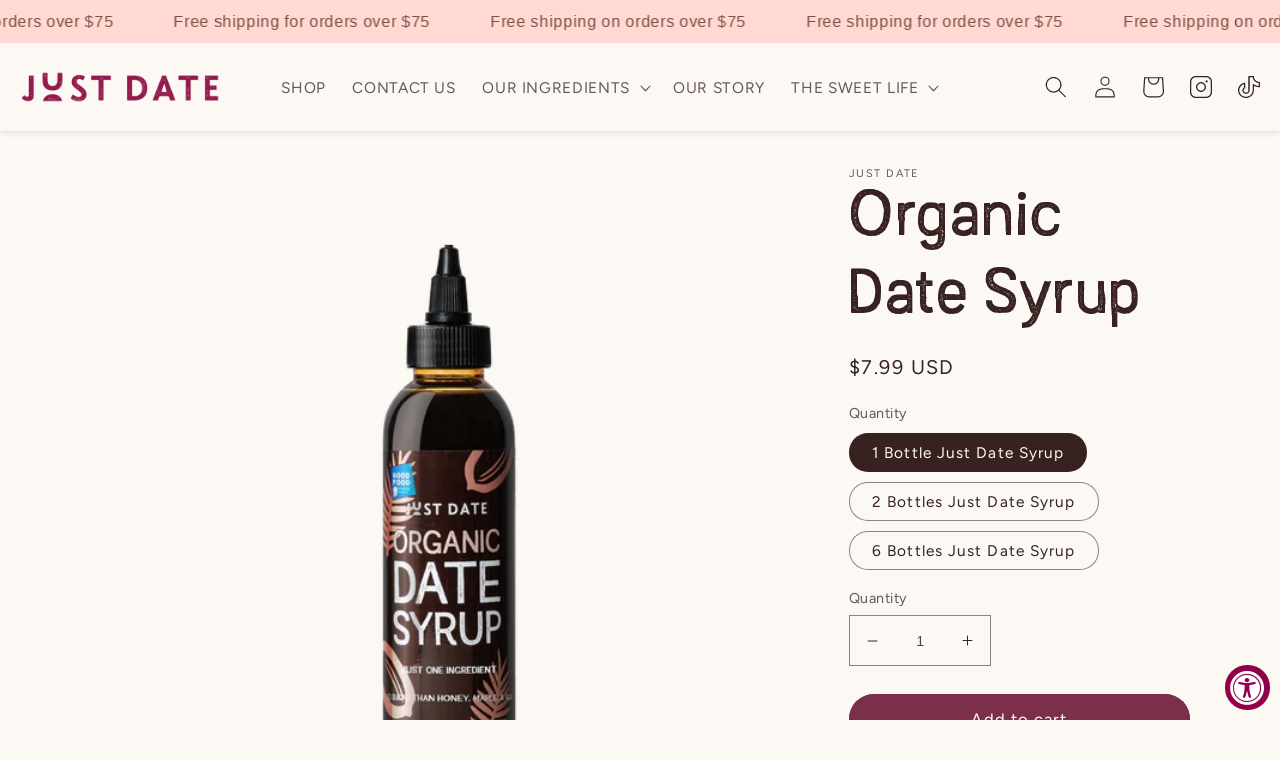

--- FILE ---
content_type: text/html; charset=utf-8
request_url: https://enjoyjustdate.com/products/just-date-syrup
body_size: 47177
content:















<!doctype html>
<html class="no-js" lang="en">
  <head>
    <meta charset="utf-8">
    <meta http-equiv="X-UA-Compatible" content="IE=edge">
    <meta name="viewport" content="width=device-width,initial-scale=1">
    <meta name="theme-color" content="">
    <meta http-equiv="Permissions-Policy" content="interest-cohort=()">
    <meta name="google-site-verification" content="3WxCH-WJfG6L1k8aFFlTzFmkO65gQW-kS2i7Mb_9FA0" />

    <link rel="canonical" href="https://enjoyjustdate.com/products/just-date-syrup">
    <link rel="preconnect" href="https://cdn.shopify.com" crossorigin>
    <link rel="stylesheet" type="text/css" href="//cdn.jsdelivr.net/npm/slick-carousel@1.8.1/slick/slick.css">
    <link rel="stylesheet" type="text/css" href="//cdn.jsdelivr.net/npm/slick-carousel@1.8.1/slick/slick-theme.css">
    <script async src="https://ajax.googleapis.com/ajax/libs/jquery/3.7.1/jquery.min.js"></script>
    <!--
      <script async type="text/javascript" src="//cdn.jsdelivr.net/npm/slick-carousel@1.8.1/slick/slick.min.js"></script>
    -->
    <script src="//enjoyjustdate.com/cdn/shop/t/27/assets/slick.js?v=119177116428520753221697696253" defer="defer"></script><link rel="icon" type="image/png" href="//enjoyjustdate.com/cdn/shop/files/jd-favicon.png?crop=center&height=32&v=1670374429&width=32"><link rel="preconnect" href="https://fonts.shopifycdn.com" crossorigin><script>
      (function(w, d, t, h, s, n) {
        w.FlodeskObject = n;
        var fn = function() {
          (w[n].q = w[n].q || []).push(arguments);
        };
        w[n] = w[n] || fn;
        var f = d.getElementsByTagName(t)[0];
        var v = '?v=' + Math.floor(new Date().getTime() / (120 * 1000)) * 60;
        var sm = d.createElement(t);
        sm.async = true;
        sm.type = 'module';
        sm.src = h + s + '.mjs' + v;
        f.parentNode.insertBefore(sm, f);
        var sn = d.createElement(t);
        sn.async = true;
        sn.noModule = true;
        sn.src = h + s + '.js' + v;
        f.parentNode.insertBefore(sn, f);
      })(window, document, 'script', 'https://assets.flodesk.com', '/universal', 'fd');
    </script>

    <title>
      Just Date Syrup | Organic Natural Sweetener from Dates

    </title>

    
      <meta name="description" content="Try our Organic Date Syrup: a low-glycemic date sweetener and healthy sugar substitute. It adds rich caramel flavor to tea, oatmeal &amp; desserts.">
    

    

<meta property="og:site_name" content="Just Date">
<meta property="og:url" content="https://enjoyjustdate.com/products/just-date-syrup">
<meta property="og:title" content="Just Date Syrup | Organic Natural Sweetener from Dates">
<meta property="og:type" content="product">
<meta property="og:description" content="Try our Organic Date Syrup: a low-glycemic date sweetener and healthy sugar substitute. It adds rich caramel flavor to tea, oatmeal &amp; desserts."><meta property="og:image" content="http://enjoyjustdate.com/cdn/shop/files/Date_syrup_1bottle_8cb745da-0671-4314-95e7-810f3174382c.png?v=1761068440">
  <meta property="og:image:secure_url" content="https://enjoyjustdate.com/cdn/shop/files/Date_syrup_1bottle_8cb745da-0671-4314-95e7-810f3174382c.png?v=1761068440">
  <meta property="og:image:width" content="1080">
  <meta property="og:image:height" content="1080"><meta property="og:price:amount" content="7.99">
  <meta property="og:price:currency" content="USD"><meta name="twitter:card" content="summary_large_image">
<meta name="twitter:title" content="Just Date Syrup | Organic Natural Sweetener from Dates">
<meta name="twitter:description" content="Try our Organic Date Syrup: a low-glycemic date sweetener and healthy sugar substitute. It adds rich caramel flavor to tea, oatmeal &amp; desserts.">


    <script src="//enjoyjustdate.com/cdn/shop/t/27/assets/global.js?v=106674222120663006491695839865" defer="defer"></script>
    
  <script>window.performance && window.performance.mark && window.performance.mark('shopify.content_for_header.start');</script><meta name="facebook-domain-verification" content="sjz9km6vabvhu70lwxxulr8pgszfoo">
<meta name="facebook-domain-verification" content="0a3usenwgbyy3dlfm8tnnigwubp2y5">
<meta name="facebook-domain-verification" content="5ja11ur10nk1oeae3nw9i4qu1s5wif">
<meta name="facebook-domain-verification" content="xpv7ccrpcy8vkscr5ho5lg3tp6eoup">
<meta name="google-site-verification" content="DgAVjysWJ98ahF0oA9nTDfGrrk1fzT3ufhbZp1LrsE8">
<meta id="shopify-digital-wallet" name="shopify-digital-wallet" content="/1906180214/digital_wallets/dialog">
<meta name="shopify-checkout-api-token" content="2b8f24b6ab21685f91aafb7d16c4c733">
<link rel="alternate" type="application/json+oembed" href="https://enjoyjustdate.com/products/just-date-syrup.oembed">
<script async="async" src="/checkouts/internal/preloads.js?locale=en-US"></script>
<link rel="preconnect" href="https://shop.app" crossorigin="anonymous">
<script async="async" src="https://shop.app/checkouts/internal/preloads.js?locale=en-US&shop_id=1906180214" crossorigin="anonymous"></script>
<script id="apple-pay-shop-capabilities" type="application/json">{"shopId":1906180214,"countryCode":"US","currencyCode":"USD","merchantCapabilities":["supports3DS"],"merchantId":"gid:\/\/shopify\/Shop\/1906180214","merchantName":"Just Date","requiredBillingContactFields":["postalAddress","email"],"requiredShippingContactFields":["postalAddress","email"],"shippingType":"shipping","supportedNetworks":["visa","masterCard","amex","discover","elo","jcb"],"total":{"type":"pending","label":"Just Date","amount":"1.00"},"shopifyPaymentsEnabled":true,"supportsSubscriptions":true}</script>
<script id="shopify-features" type="application/json">{"accessToken":"2b8f24b6ab21685f91aafb7d16c4c733","betas":["rich-media-storefront-analytics"],"domain":"enjoyjustdate.com","predictiveSearch":true,"shopId":1906180214,"locale":"en"}</script>
<script>var Shopify = Shopify || {};
Shopify.shop = "just-date-syrup.myshopify.com";
Shopify.locale = "en";
Shopify.currency = {"active":"USD","rate":"1.0"};
Shopify.country = "US";
Shopify.theme = {"name":"JustDate v1.5 WIP","id":136562409689,"schema_name":"Dawn","schema_version":"7.0.1","theme_store_id":887,"role":"main"};
Shopify.theme.handle = "null";
Shopify.theme.style = {"id":null,"handle":null};
Shopify.cdnHost = "enjoyjustdate.com/cdn";
Shopify.routes = Shopify.routes || {};
Shopify.routes.root = "/";</script>
<script type="module">!function(o){(o.Shopify=o.Shopify||{}).modules=!0}(window);</script>
<script>!function(o){function n(){var o=[];function n(){o.push(Array.prototype.slice.apply(arguments))}return n.q=o,n}var t=o.Shopify=o.Shopify||{};t.loadFeatures=n(),t.autoloadFeatures=n()}(window);</script>
<script>
  window.ShopifyPay = window.ShopifyPay || {};
  window.ShopifyPay.apiHost = "shop.app\/pay";
  window.ShopifyPay.redirectState = null;
</script>
<script id="shop-js-analytics" type="application/json">{"pageType":"product"}</script>
<script defer="defer" async type="module" src="//enjoyjustdate.com/cdn/shopifycloud/shop-js/modules/v2/client.init-shop-cart-sync_BdyHc3Nr.en.esm.js"></script>
<script defer="defer" async type="module" src="//enjoyjustdate.com/cdn/shopifycloud/shop-js/modules/v2/chunk.common_Daul8nwZ.esm.js"></script>
<script type="module">
  await import("//enjoyjustdate.com/cdn/shopifycloud/shop-js/modules/v2/client.init-shop-cart-sync_BdyHc3Nr.en.esm.js");
await import("//enjoyjustdate.com/cdn/shopifycloud/shop-js/modules/v2/chunk.common_Daul8nwZ.esm.js");

  window.Shopify.SignInWithShop?.initShopCartSync?.({"fedCMEnabled":true,"windoidEnabled":true});

</script>
<script>
  window.Shopify = window.Shopify || {};
  if (!window.Shopify.featureAssets) window.Shopify.featureAssets = {};
  window.Shopify.featureAssets['shop-js'] = {"shop-cart-sync":["modules/v2/client.shop-cart-sync_QYOiDySF.en.esm.js","modules/v2/chunk.common_Daul8nwZ.esm.js"],"init-fed-cm":["modules/v2/client.init-fed-cm_DchLp9rc.en.esm.js","modules/v2/chunk.common_Daul8nwZ.esm.js"],"shop-button":["modules/v2/client.shop-button_OV7bAJc5.en.esm.js","modules/v2/chunk.common_Daul8nwZ.esm.js"],"init-windoid":["modules/v2/client.init-windoid_DwxFKQ8e.en.esm.js","modules/v2/chunk.common_Daul8nwZ.esm.js"],"shop-cash-offers":["modules/v2/client.shop-cash-offers_DWtL6Bq3.en.esm.js","modules/v2/chunk.common_Daul8nwZ.esm.js","modules/v2/chunk.modal_CQq8HTM6.esm.js"],"shop-toast-manager":["modules/v2/client.shop-toast-manager_CX9r1SjA.en.esm.js","modules/v2/chunk.common_Daul8nwZ.esm.js"],"init-shop-email-lookup-coordinator":["modules/v2/client.init-shop-email-lookup-coordinator_UhKnw74l.en.esm.js","modules/v2/chunk.common_Daul8nwZ.esm.js"],"pay-button":["modules/v2/client.pay-button_DzxNnLDY.en.esm.js","modules/v2/chunk.common_Daul8nwZ.esm.js"],"avatar":["modules/v2/client.avatar_BTnouDA3.en.esm.js"],"init-shop-cart-sync":["modules/v2/client.init-shop-cart-sync_BdyHc3Nr.en.esm.js","modules/v2/chunk.common_Daul8nwZ.esm.js"],"shop-login-button":["modules/v2/client.shop-login-button_D8B466_1.en.esm.js","modules/v2/chunk.common_Daul8nwZ.esm.js","modules/v2/chunk.modal_CQq8HTM6.esm.js"],"init-customer-accounts-sign-up":["modules/v2/client.init-customer-accounts-sign-up_C8fpPm4i.en.esm.js","modules/v2/client.shop-login-button_D8B466_1.en.esm.js","modules/v2/chunk.common_Daul8nwZ.esm.js","modules/v2/chunk.modal_CQq8HTM6.esm.js"],"init-shop-for-new-customer-accounts":["modules/v2/client.init-shop-for-new-customer-accounts_CVTO0Ztu.en.esm.js","modules/v2/client.shop-login-button_D8B466_1.en.esm.js","modules/v2/chunk.common_Daul8nwZ.esm.js","modules/v2/chunk.modal_CQq8HTM6.esm.js"],"init-customer-accounts":["modules/v2/client.init-customer-accounts_dRgKMfrE.en.esm.js","modules/v2/client.shop-login-button_D8B466_1.en.esm.js","modules/v2/chunk.common_Daul8nwZ.esm.js","modules/v2/chunk.modal_CQq8HTM6.esm.js"],"shop-follow-button":["modules/v2/client.shop-follow-button_CkZpjEct.en.esm.js","modules/v2/chunk.common_Daul8nwZ.esm.js","modules/v2/chunk.modal_CQq8HTM6.esm.js"],"lead-capture":["modules/v2/client.lead-capture_BntHBhfp.en.esm.js","modules/v2/chunk.common_Daul8nwZ.esm.js","modules/v2/chunk.modal_CQq8HTM6.esm.js"],"checkout-modal":["modules/v2/client.checkout-modal_CfxcYbTm.en.esm.js","modules/v2/chunk.common_Daul8nwZ.esm.js","modules/v2/chunk.modal_CQq8HTM6.esm.js"],"shop-login":["modules/v2/client.shop-login_Da4GZ2H6.en.esm.js","modules/v2/chunk.common_Daul8nwZ.esm.js","modules/v2/chunk.modal_CQq8HTM6.esm.js"],"payment-terms":["modules/v2/client.payment-terms_MV4M3zvL.en.esm.js","modules/v2/chunk.common_Daul8nwZ.esm.js","modules/v2/chunk.modal_CQq8HTM6.esm.js"]};
</script>
<script>(function() {
  var isLoaded = false;
  function asyncLoad() {
    if (isLoaded) return;
    isLoaded = true;
    var urls = ["https:\/\/static.klaviyo.com\/onsite\/js\/klaviyo.js?company_id=KYF2Hs\u0026shop=just-date-syrup.myshopify.com","https:\/\/static.klaviyo.com\/onsite\/js\/klaviyo.js?company_id=KYF2Hs\u0026shop=just-date-syrup.myshopify.com","https:\/\/www.buynowbutton.us\/apps\/buynowbutton\/assets\/js\/buynowbutton.js?shop=just-date-syrup.myshopify.com","https:\/\/static.rechargecdn.com\/static\/js\/recharge.js?shop=just-date-syrup.myshopify.com","https:\/\/cdn-loyalty.yotpo.com\/loader\/T6vw1qvFJ8jQk-aNiwk45w.js?shop=just-date-syrup.myshopify.com","https:\/\/d1zcmvsklxjbur.cloudfront.net\/static\/coopcommerce-pixel.js?publisher_id=a3f5ce40-bd77-41b9-8969-9cdfb3b79f5d\u0026environment=production\u0026\u0026shop=just-date-syrup.myshopify.com","https:\/\/static.klaviyo.com\/onsite\/js\/klaviyo.js?company_id=Xnzg6H\u0026shop=just-date-syrup.myshopify.com","https:\/\/static.klaviyo.com\/onsite\/js\/klaviyo.js?company_id=Xnzg6H\u0026shop=just-date-syrup.myshopify.com","https:\/\/cdn.opinew.com\/js\/opinew-active.js?shop=just-date-syrup.myshopify.com","https:\/\/static.shareasale.com\/json\/shopify\/deduplication.js?shop=just-date-syrup.myshopify.com","https:\/\/static.shareasale.com\/json\/shopify\/shareasale-tracking.js?sasmid=123192\u0026ssmtid=19038\u0026shop=just-date-syrup.myshopify.com","https:\/\/cdn.shopify.com\/s\/files\/1\/0019\/0618\/0214\/t\/10\/assets\/kaMmwKjunrK8cNXk.js?v=1655756752\u0026shopId=173961\u0026shop=just-date-syrup.myshopify.com","https:\/\/cdn.routeapp.io\/route-widget-shopify\/v2\/route-widget-shopify-stable-v2.min.js?shop=just-date-syrup.myshopify.com","https:\/\/cdn.hextom.com\/js\/freeshippingbar.js?shop=just-date-syrup.myshopify.com","https:\/\/na.shgcdn3.com\/pixel-collector.js?shop=just-date-syrup.myshopify.com","\/\/backinstock.useamp.com\/widget\/31954_1767155848.js?category=bis\u0026v=6\u0026shop=just-date-syrup.myshopify.com"];
    for (var i = 0; i < urls.length; i++) {
      var s = document.createElement('script');
      s.type = 'text/javascript';
      s.async = true;
      s.src = urls[i];
      var x = document.getElementsByTagName('script')[0];
      x.parentNode.insertBefore(s, x);
    }
  };
  if(window.attachEvent) {
    window.attachEvent('onload', asyncLoad);
  } else {
    window.addEventListener('load', asyncLoad, false);
  }
})();</script>
<script id="__st">var __st={"a":1906180214,"offset":-28800,"reqid":"0479b94b-64d4-4c9b-81c9-6beb53d338b7-1768946750","pageurl":"enjoyjustdate.com\/products\/just-date-syrup","u":"402679c4cbe4","p":"product","rtyp":"product","rid":1426355880054};</script>
<script>window.ShopifyPaypalV4VisibilityTracking = true;</script>
<script id="captcha-bootstrap">!function(){'use strict';const t='contact',e='account',n='new_comment',o=[[t,t],['blogs',n],['comments',n],[t,'customer']],c=[[e,'customer_login'],[e,'guest_login'],[e,'recover_customer_password'],[e,'create_customer']],r=t=>t.map((([t,e])=>`form[action*='/${t}']:not([data-nocaptcha='true']) input[name='form_type'][value='${e}']`)).join(','),a=t=>()=>t?[...document.querySelectorAll(t)].map((t=>t.form)):[];function s(){const t=[...o],e=r(t);return a(e)}const i='password',u='form_key',d=['recaptcha-v3-token','g-recaptcha-response','h-captcha-response',i],f=()=>{try{return window.sessionStorage}catch{return}},m='__shopify_v',_=t=>t.elements[u];function p(t,e,n=!1){try{const o=window.sessionStorage,c=JSON.parse(o.getItem(e)),{data:r}=function(t){const{data:e,action:n}=t;return t[m]||n?{data:e,action:n}:{data:t,action:n}}(c);for(const[e,n]of Object.entries(r))t.elements[e]&&(t.elements[e].value=n);n&&o.removeItem(e)}catch(o){console.error('form repopulation failed',{error:o})}}const l='form_type',E='cptcha';function T(t){t.dataset[E]=!0}const w=window,h=w.document,L='Shopify',v='ce_forms',y='captcha';let A=!1;((t,e)=>{const n=(g='f06e6c50-85a8-45c8-87d0-21a2b65856fe',I='https://cdn.shopify.com/shopifycloud/storefront-forms-hcaptcha/ce_storefront_forms_captcha_hcaptcha.v1.5.2.iife.js',D={infoText:'Protected by hCaptcha',privacyText:'Privacy',termsText:'Terms'},(t,e,n)=>{const o=w[L][v],c=o.bindForm;if(c)return c(t,g,e,D).then(n);var r;o.q.push([[t,g,e,D],n]),r=I,A||(h.body.append(Object.assign(h.createElement('script'),{id:'captcha-provider',async:!0,src:r})),A=!0)});var g,I,D;w[L]=w[L]||{},w[L][v]=w[L][v]||{},w[L][v].q=[],w[L][y]=w[L][y]||{},w[L][y].protect=function(t,e){n(t,void 0,e),T(t)},Object.freeze(w[L][y]),function(t,e,n,w,h,L){const[v,y,A,g]=function(t,e,n){const i=e?o:[],u=t?c:[],d=[...i,...u],f=r(d),m=r(i),_=r(d.filter((([t,e])=>n.includes(e))));return[a(f),a(m),a(_),s()]}(w,h,L),I=t=>{const e=t.target;return e instanceof HTMLFormElement?e:e&&e.form},D=t=>v().includes(t);t.addEventListener('submit',(t=>{const e=I(t);if(!e)return;const n=D(e)&&!e.dataset.hcaptchaBound&&!e.dataset.recaptchaBound,o=_(e),c=g().includes(e)&&(!o||!o.value);(n||c)&&t.preventDefault(),c&&!n&&(function(t){try{if(!f())return;!function(t){const e=f();if(!e)return;const n=_(t);if(!n)return;const o=n.value;o&&e.removeItem(o)}(t);const e=Array.from(Array(32),(()=>Math.random().toString(36)[2])).join('');!function(t,e){_(t)||t.append(Object.assign(document.createElement('input'),{type:'hidden',name:u})),t.elements[u].value=e}(t,e),function(t,e){const n=f();if(!n)return;const o=[...t.querySelectorAll(`input[type='${i}']`)].map((({name:t})=>t)),c=[...d,...o],r={};for(const[a,s]of new FormData(t).entries())c.includes(a)||(r[a]=s);n.setItem(e,JSON.stringify({[m]:1,action:t.action,data:r}))}(t,e)}catch(e){console.error('failed to persist form',e)}}(e),e.submit())}));const S=(t,e)=>{t&&!t.dataset[E]&&(n(t,e.some((e=>e===t))),T(t))};for(const o of['focusin','change'])t.addEventListener(o,(t=>{const e=I(t);D(e)&&S(e,y())}));const B=e.get('form_key'),M=e.get(l),P=B&&M;t.addEventListener('DOMContentLoaded',(()=>{const t=y();if(P)for(const e of t)e.elements[l].value===M&&p(e,B);[...new Set([...A(),...v().filter((t=>'true'===t.dataset.shopifyCaptcha))])].forEach((e=>S(e,t)))}))}(h,new URLSearchParams(w.location.search),n,t,e,['guest_login'])})(!0,!0)}();</script>
<script integrity="sha256-4kQ18oKyAcykRKYeNunJcIwy7WH5gtpwJnB7kiuLZ1E=" data-source-attribution="shopify.loadfeatures" defer="defer" src="//enjoyjustdate.com/cdn/shopifycloud/storefront/assets/storefront/load_feature-a0a9edcb.js" crossorigin="anonymous"></script>
<script crossorigin="anonymous" defer="defer" src="//enjoyjustdate.com/cdn/shopifycloud/storefront/assets/shopify_pay/storefront-65b4c6d7.js?v=20250812"></script>
<script data-source-attribution="shopify.dynamic_checkout.dynamic.init">var Shopify=Shopify||{};Shopify.PaymentButton=Shopify.PaymentButton||{isStorefrontPortableWallets:!0,init:function(){window.Shopify.PaymentButton.init=function(){};var t=document.createElement("script");t.src="https://enjoyjustdate.com/cdn/shopifycloud/portable-wallets/latest/portable-wallets.en.js",t.type="module",document.head.appendChild(t)}};
</script>
<script data-source-attribution="shopify.dynamic_checkout.buyer_consent">
  function portableWalletsHideBuyerConsent(e){var t=document.getElementById("shopify-buyer-consent"),n=document.getElementById("shopify-subscription-policy-button");t&&n&&(t.classList.add("hidden"),t.setAttribute("aria-hidden","true"),n.removeEventListener("click",e))}function portableWalletsShowBuyerConsent(e){var t=document.getElementById("shopify-buyer-consent"),n=document.getElementById("shopify-subscription-policy-button");t&&n&&(t.classList.remove("hidden"),t.removeAttribute("aria-hidden"),n.addEventListener("click",e))}window.Shopify?.PaymentButton&&(window.Shopify.PaymentButton.hideBuyerConsent=portableWalletsHideBuyerConsent,window.Shopify.PaymentButton.showBuyerConsent=portableWalletsShowBuyerConsent);
</script>
<script data-source-attribution="shopify.dynamic_checkout.cart.bootstrap">document.addEventListener("DOMContentLoaded",(function(){function t(){return document.querySelector("shopify-accelerated-checkout-cart, shopify-accelerated-checkout")}if(t())Shopify.PaymentButton.init();else{new MutationObserver((function(e,n){t()&&(Shopify.PaymentButton.init(),n.disconnect())})).observe(document.body,{childList:!0,subtree:!0})}}));
</script>
<link id="shopify-accelerated-checkout-styles" rel="stylesheet" media="screen" href="https://enjoyjustdate.com/cdn/shopifycloud/portable-wallets/latest/accelerated-checkout-backwards-compat.css" crossorigin="anonymous">
<style id="shopify-accelerated-checkout-cart">
        #shopify-buyer-consent {
  margin-top: 1em;
  display: inline-block;
  width: 100%;
}

#shopify-buyer-consent.hidden {
  display: none;
}

#shopify-subscription-policy-button {
  background: none;
  border: none;
  padding: 0;
  text-decoration: underline;
  font-size: inherit;
  cursor: pointer;
}

#shopify-subscription-policy-button::before {
  box-shadow: none;
}

      </style>
<script id="sections-script" data-sections="header,footer" defer="defer" src="//enjoyjustdate.com/cdn/shop/t/27/compiled_assets/scripts.js?v=17025"></script>
<script>window.performance && window.performance.mark && window.performance.mark('shopify.content_for_header.end');</script>
  





  <script type="text/javascript">
    
      window.__shgMoneyFormat = window.__shgMoneyFormat || {"AED":{"currency":"AED","currency_symbol":"د.إ","currency_symbol_location":"left","decimal_places":2,"decimal_separator":".","thousands_separator":","},"AFN":{"currency":"AFN","currency_symbol":"؋","currency_symbol_location":"left","decimal_places":2,"decimal_separator":".","thousands_separator":","},"ALL":{"currency":"ALL","currency_symbol":"L","currency_symbol_location":"left","decimal_places":2,"decimal_separator":".","thousands_separator":","},"AMD":{"currency":"AMD","currency_symbol":"դր.","currency_symbol_location":"left","decimal_places":2,"decimal_separator":".","thousands_separator":","},"ANG":{"currency":"ANG","currency_symbol":"ƒ","currency_symbol_location":"left","decimal_places":2,"decimal_separator":".","thousands_separator":","},"AUD":{"currency":"AUD","currency_symbol":"$","currency_symbol_location":"left","decimal_places":2,"decimal_separator":".","thousands_separator":","},"AWG":{"currency":"AWG","currency_symbol":"ƒ","currency_symbol_location":"left","decimal_places":2,"decimal_separator":".","thousands_separator":","},"AZN":{"currency":"AZN","currency_symbol":"₼","currency_symbol_location":"left","decimal_places":2,"decimal_separator":".","thousands_separator":","},"BAM":{"currency":"BAM","currency_symbol":"КМ","currency_symbol_location":"left","decimal_places":2,"decimal_separator":".","thousands_separator":","},"BBD":{"currency":"BBD","currency_symbol":"$","currency_symbol_location":"left","decimal_places":2,"decimal_separator":".","thousands_separator":","},"BDT":{"currency":"BDT","currency_symbol":"৳","currency_symbol_location":"left","decimal_places":2,"decimal_separator":".","thousands_separator":","},"BIF":{"currency":"BIF","currency_symbol":"Fr","currency_symbol_location":"left","decimal_places":2,"decimal_separator":".","thousands_separator":","},"BND":{"currency":"BND","currency_symbol":"$","currency_symbol_location":"left","decimal_places":2,"decimal_separator":".","thousands_separator":","},"BOB":{"currency":"BOB","currency_symbol":"Bs.","currency_symbol_location":"left","decimal_places":2,"decimal_separator":".","thousands_separator":","},"BSD":{"currency":"BSD","currency_symbol":"$","currency_symbol_location":"left","decimal_places":2,"decimal_separator":".","thousands_separator":","},"BWP":{"currency":"BWP","currency_symbol":"P","currency_symbol_location":"left","decimal_places":2,"decimal_separator":".","thousands_separator":","},"BZD":{"currency":"BZD","currency_symbol":"$","currency_symbol_location":"left","decimal_places":2,"decimal_separator":".","thousands_separator":","},"CAD":{"currency":"CAD","currency_symbol":"$","currency_symbol_location":"left","decimal_places":2,"decimal_separator":".","thousands_separator":","},"CDF":{"currency":"CDF","currency_symbol":"Fr","currency_symbol_location":"left","decimal_places":2,"decimal_separator":".","thousands_separator":","},"CHF":{"currency":"CHF","currency_symbol":"CHF","currency_symbol_location":"left","decimal_places":2,"decimal_separator":".","thousands_separator":","},"CNY":{"currency":"CNY","currency_symbol":"¥","currency_symbol_location":"left","decimal_places":2,"decimal_separator":".","thousands_separator":","},"CRC":{"currency":"CRC","currency_symbol":"₡","currency_symbol_location":"left","decimal_places":2,"decimal_separator":".","thousands_separator":","},"CVE":{"currency":"CVE","currency_symbol":"$","currency_symbol_location":"left","decimal_places":2,"decimal_separator":".","thousands_separator":","},"CZK":{"currency":"CZK","currency_symbol":"Kč","currency_symbol_location":"left","decimal_places":2,"decimal_separator":".","thousands_separator":","},"DJF":{"currency":"DJF","currency_symbol":"Fdj","currency_symbol_location":"left","decimal_places":2,"decimal_separator":".","thousands_separator":","},"DKK":{"currency":"DKK","currency_symbol":"kr.","currency_symbol_location":"left","decimal_places":2,"decimal_separator":".","thousands_separator":","},"DOP":{"currency":"DOP","currency_symbol":"$","currency_symbol_location":"left","decimal_places":2,"decimal_separator":".","thousands_separator":","},"DZD":{"currency":"DZD","currency_symbol":"د.ج","currency_symbol_location":"left","decimal_places":2,"decimal_separator":".","thousands_separator":","},"EGP":{"currency":"EGP","currency_symbol":"ج.م","currency_symbol_location":"left","decimal_places":2,"decimal_separator":".","thousands_separator":","},"ETB":{"currency":"ETB","currency_symbol":"Br","currency_symbol_location":"left","decimal_places":2,"decimal_separator":".","thousands_separator":","},"EUR":{"currency":"EUR","currency_symbol":"€","currency_symbol_location":"left","decimal_places":2,"decimal_separator":".","thousands_separator":","},"FJD":{"currency":"FJD","currency_symbol":"$","currency_symbol_location":"left","decimal_places":2,"decimal_separator":".","thousands_separator":","},"FKP":{"currency":"FKP","currency_symbol":"£","currency_symbol_location":"left","decimal_places":2,"decimal_separator":".","thousands_separator":","},"GBP":{"currency":"GBP","currency_symbol":"£","currency_symbol_location":"left","decimal_places":2,"decimal_separator":".","thousands_separator":","},"GMD":{"currency":"GMD","currency_symbol":"D","currency_symbol_location":"left","decimal_places":2,"decimal_separator":".","thousands_separator":","},"GNF":{"currency":"GNF","currency_symbol":"Fr","currency_symbol_location":"left","decimal_places":2,"decimal_separator":".","thousands_separator":","},"GTQ":{"currency":"GTQ","currency_symbol":"Q","currency_symbol_location":"left","decimal_places":2,"decimal_separator":".","thousands_separator":","},"GYD":{"currency":"GYD","currency_symbol":"$","currency_symbol_location":"left","decimal_places":2,"decimal_separator":".","thousands_separator":","},"HKD":{"currency":"HKD","currency_symbol":"$","currency_symbol_location":"left","decimal_places":2,"decimal_separator":".","thousands_separator":","},"HNL":{"currency":"HNL","currency_symbol":"L","currency_symbol_location":"left","decimal_places":2,"decimal_separator":".","thousands_separator":","},"HUF":{"currency":"HUF","currency_symbol":"Ft","currency_symbol_location":"left","decimal_places":2,"decimal_separator":".","thousands_separator":","},"IDR":{"currency":"IDR","currency_symbol":"Rp","currency_symbol_location":"left","decimal_places":2,"decimal_separator":".","thousands_separator":","},"ILS":{"currency":"ILS","currency_symbol":"₪","currency_symbol_location":"left","decimal_places":2,"decimal_separator":".","thousands_separator":","},"INR":{"currency":"INR","currency_symbol":"₹","currency_symbol_location":"left","decimal_places":2,"decimal_separator":".","thousands_separator":","},"ISK":{"currency":"ISK","currency_symbol":"kr.","currency_symbol_location":"left","decimal_places":2,"decimal_separator":".","thousands_separator":","},"JMD":{"currency":"JMD","currency_symbol":"$","currency_symbol_location":"left","decimal_places":2,"decimal_separator":".","thousands_separator":","},"JPY":{"currency":"JPY","currency_symbol":"¥","currency_symbol_location":"left","decimal_places":2,"decimal_separator":".","thousands_separator":","},"KES":{"currency":"KES","currency_symbol":"KSh","currency_symbol_location":"left","decimal_places":2,"decimal_separator":".","thousands_separator":","},"KGS":{"currency":"KGS","currency_symbol":"som","currency_symbol_location":"left","decimal_places":2,"decimal_separator":".","thousands_separator":","},"KHR":{"currency":"KHR","currency_symbol":"៛","currency_symbol_location":"left","decimal_places":2,"decimal_separator":".","thousands_separator":","},"KMF":{"currency":"KMF","currency_symbol":"Fr","currency_symbol_location":"left","decimal_places":2,"decimal_separator":".","thousands_separator":","},"KRW":{"currency":"KRW","currency_symbol":"₩","currency_symbol_location":"left","decimal_places":2,"decimal_separator":".","thousands_separator":","},"KYD":{"currency":"KYD","currency_symbol":"$","currency_symbol_location":"left","decimal_places":2,"decimal_separator":".","thousands_separator":","},"KZT":{"currency":"KZT","currency_symbol":"₸","currency_symbol_location":"left","decimal_places":2,"decimal_separator":".","thousands_separator":","},"LAK":{"currency":"LAK","currency_symbol":"₭","currency_symbol_location":"left","decimal_places":2,"decimal_separator":".","thousands_separator":","},"LBP":{"currency":"LBP","currency_symbol":"ل.ل","currency_symbol_location":"left","decimal_places":2,"decimal_separator":".","thousands_separator":","},"LKR":{"currency":"LKR","currency_symbol":"₨","currency_symbol_location":"left","decimal_places":2,"decimal_separator":".","thousands_separator":","},"MAD":{"currency":"MAD","currency_symbol":"د.م.","currency_symbol_location":"left","decimal_places":2,"decimal_separator":".","thousands_separator":","},"MDL":{"currency":"MDL","currency_symbol":"L","currency_symbol_location":"left","decimal_places":2,"decimal_separator":".","thousands_separator":","},"MKD":{"currency":"MKD","currency_symbol":"ден","currency_symbol_location":"left","decimal_places":2,"decimal_separator":".","thousands_separator":","},"MMK":{"currency":"MMK","currency_symbol":"K","currency_symbol_location":"left","decimal_places":2,"decimal_separator":".","thousands_separator":","},"MNT":{"currency":"MNT","currency_symbol":"₮","currency_symbol_location":"left","decimal_places":2,"decimal_separator":".","thousands_separator":","},"MOP":{"currency":"MOP","currency_symbol":"P","currency_symbol_location":"left","decimal_places":2,"decimal_separator":".","thousands_separator":","},"MUR":{"currency":"MUR","currency_symbol":"₨","currency_symbol_location":"left","decimal_places":2,"decimal_separator":".","thousands_separator":","},"MVR":{"currency":"MVR","currency_symbol":"MVR","currency_symbol_location":"left","decimal_places":2,"decimal_separator":".","thousands_separator":","},"MWK":{"currency":"MWK","currency_symbol":"MK","currency_symbol_location":"left","decimal_places":2,"decimal_separator":".","thousands_separator":","},"MYR":{"currency":"MYR","currency_symbol":"RM","currency_symbol_location":"left","decimal_places":2,"decimal_separator":".","thousands_separator":","},"NGN":{"currency":"NGN","currency_symbol":"₦","currency_symbol_location":"left","decimal_places":2,"decimal_separator":".","thousands_separator":","},"NIO":{"currency":"NIO","currency_symbol":"C$","currency_symbol_location":"left","decimal_places":2,"decimal_separator":".","thousands_separator":","},"NPR":{"currency":"NPR","currency_symbol":"Rs.","currency_symbol_location":"left","decimal_places":2,"decimal_separator":".","thousands_separator":","},"NZD":{"currency":"NZD","currency_symbol":"$","currency_symbol_location":"left","decimal_places":2,"decimal_separator":".","thousands_separator":","},"PEN":{"currency":"PEN","currency_symbol":"S/","currency_symbol_location":"left","decimal_places":2,"decimal_separator":".","thousands_separator":","},"PGK":{"currency":"PGK","currency_symbol":"K","currency_symbol_location":"left","decimal_places":2,"decimal_separator":".","thousands_separator":","},"PHP":{"currency":"PHP","currency_symbol":"₱","currency_symbol_location":"left","decimal_places":2,"decimal_separator":".","thousands_separator":","},"PKR":{"currency":"PKR","currency_symbol":"₨","currency_symbol_location":"left","decimal_places":2,"decimal_separator":".","thousands_separator":","},"PLN":{"currency":"PLN","currency_symbol":"zł","currency_symbol_location":"left","decimal_places":2,"decimal_separator":".","thousands_separator":","},"PYG":{"currency":"PYG","currency_symbol":"₲","currency_symbol_location":"left","decimal_places":2,"decimal_separator":".","thousands_separator":","},"QAR":{"currency":"QAR","currency_symbol":"ر.ق","currency_symbol_location":"left","decimal_places":2,"decimal_separator":".","thousands_separator":","},"RON":{"currency":"RON","currency_symbol":"Lei","currency_symbol_location":"left","decimal_places":2,"decimal_separator":".","thousands_separator":","},"RSD":{"currency":"RSD","currency_symbol":"РСД","currency_symbol_location":"left","decimal_places":2,"decimal_separator":".","thousands_separator":","},"RWF":{"currency":"RWF","currency_symbol":"FRw","currency_symbol_location":"left","decimal_places":2,"decimal_separator":".","thousands_separator":","},"SAR":{"currency":"SAR","currency_symbol":"ر.س","currency_symbol_location":"left","decimal_places":2,"decimal_separator":".","thousands_separator":","},"SBD":{"currency":"SBD","currency_symbol":"$","currency_symbol_location":"left","decimal_places":2,"decimal_separator":".","thousands_separator":","},"SEK":{"currency":"SEK","currency_symbol":"kr","currency_symbol_location":"left","decimal_places":2,"decimal_separator":".","thousands_separator":","},"SGD":{"currency":"SGD","currency_symbol":"$","currency_symbol_location":"left","decimal_places":2,"decimal_separator":".","thousands_separator":","},"SHP":{"currency":"SHP","currency_symbol":"£","currency_symbol_location":"left","decimal_places":2,"decimal_separator":".","thousands_separator":","},"SLL":{"currency":"SLL","currency_symbol":"Le","currency_symbol_location":"left","decimal_places":2,"decimal_separator":".","thousands_separator":","},"STD":{"currency":"STD","currency_symbol":"Db","currency_symbol_location":"left","decimal_places":2,"decimal_separator":".","thousands_separator":","},"THB":{"currency":"THB","currency_symbol":"฿","currency_symbol_location":"left","decimal_places":2,"decimal_separator":".","thousands_separator":","},"TJS":{"currency":"TJS","currency_symbol":"ЅМ","currency_symbol_location":"left","decimal_places":2,"decimal_separator":".","thousands_separator":","},"TOP":{"currency":"TOP","currency_symbol":"T$","currency_symbol_location":"left","decimal_places":2,"decimal_separator":".","thousands_separator":","},"TTD":{"currency":"TTD","currency_symbol":"$","currency_symbol_location":"left","decimal_places":2,"decimal_separator":".","thousands_separator":","},"TWD":{"currency":"TWD","currency_symbol":"$","currency_symbol_location":"left","decimal_places":2,"decimal_separator":".","thousands_separator":","},"TZS":{"currency":"TZS","currency_symbol":"Sh","currency_symbol_location":"left","decimal_places":2,"decimal_separator":".","thousands_separator":","},"UAH":{"currency":"UAH","currency_symbol":"₴","currency_symbol_location":"left","decimal_places":2,"decimal_separator":".","thousands_separator":","},"UGX":{"currency":"UGX","currency_symbol":"USh","currency_symbol_location":"left","decimal_places":2,"decimal_separator":".","thousands_separator":","},"USD":{"currency":"USD","currency_symbol":"$","currency_symbol_location":"left","decimal_places":2,"decimal_separator":".","thousands_separator":","},"UYU":{"currency":"UYU","currency_symbol":"$U","currency_symbol_location":"left","decimal_places":2,"decimal_separator":".","thousands_separator":","},"UZS":{"currency":"UZS","currency_symbol":"so'm","currency_symbol_location":"left","decimal_places":2,"decimal_separator":".","thousands_separator":","},"VND":{"currency":"VND","currency_symbol":"₫","currency_symbol_location":"left","decimal_places":2,"decimal_separator":".","thousands_separator":","},"VUV":{"currency":"VUV","currency_symbol":"Vt","currency_symbol_location":"left","decimal_places":2,"decimal_separator":".","thousands_separator":","},"WST":{"currency":"WST","currency_symbol":"T","currency_symbol_location":"left","decimal_places":2,"decimal_separator":".","thousands_separator":","},"XAF":{"currency":"XAF","currency_symbol":"CFA","currency_symbol_location":"left","decimal_places":2,"decimal_separator":".","thousands_separator":","},"XCD":{"currency":"XCD","currency_symbol":"$","currency_symbol_location":"left","decimal_places":2,"decimal_separator":".","thousands_separator":","},"XOF":{"currency":"XOF","currency_symbol":"Fr","currency_symbol_location":"left","decimal_places":2,"decimal_separator":".","thousands_separator":","},"XPF":{"currency":"XPF","currency_symbol":"Fr","currency_symbol_location":"left","decimal_places":2,"decimal_separator":".","thousands_separator":","},"YER":{"currency":"YER","currency_symbol":"﷼","currency_symbol_location":"left","decimal_places":2,"decimal_separator":".","thousands_separator":","}};
    
    window.__shgCurrentCurrencyCode = window.__shgCurrentCurrencyCode || {
      currency: "USD",
      currency_symbol: "$",
      decimal_separator: ".",
      thousands_separator: ",",
      decimal_places: 2,
      currency_symbol_location: "left"
    };
  </script>





    <style data-shopify>
      @font-face {
        font-family: "AustralSans";
        src: url("https://cdn.shopify.com/s/files/1/0019/0618/0214/files/AustralSansStamp-Regular.ttf?v=1670307740") format("truetype");
      }

      @font-face {
        font-family: "AvenirCondensed";
        src: url("https://cdn.shopify.com/s/files/1/0019/0618/0214/files/OpenSansCondensed-Bold.ttf?v=1670383094") format("truetype");
      }

      @font-face {
        font-family: "Garamond";
        src: url("https://cdn.shopify.com/s/files/1/0019/0618/0214/files/EBGaramond-Regular.ttf?v=1670293276") format("truetype");
      }

      @font-face {
  font-family: Figtree;
  font-weight: 400;
  font-style: normal;
  font-display: swap;
  src: url("//enjoyjustdate.com/cdn/fonts/figtree/figtree_n4.3c0838aba1701047e60be6a99a1b0a40ce9b8419.woff2") format("woff2"),
       url("//enjoyjustdate.com/cdn/fonts/figtree/figtree_n4.c0575d1db21fc3821f17fd6617d3dee552312137.woff") format("woff");
}

      @font-face {
  font-family: Figtree;
  font-weight: 700;
  font-style: normal;
  font-display: swap;
  src: url("//enjoyjustdate.com/cdn/fonts/figtree/figtree_n7.2fd9bfe01586148e644724096c9d75e8c7a90e55.woff2") format("woff2"),
       url("//enjoyjustdate.com/cdn/fonts/figtree/figtree_n7.ea05de92d862f9594794ab281c4c3a67501ef5fc.woff") format("woff");
}

      @font-face {
  font-family: Figtree;
  font-weight: 400;
  font-style: italic;
  font-display: swap;
  src: url("//enjoyjustdate.com/cdn/fonts/figtree/figtree_i4.89f7a4275c064845c304a4cf8a4a586060656db2.woff2") format("woff2"),
       url("//enjoyjustdate.com/cdn/fonts/figtree/figtree_i4.6f955aaaafc55a22ffc1f32ecf3756859a5ad3e2.woff") format("woff");
}

      @font-face {
  font-family: Figtree;
  font-weight: 700;
  font-style: italic;
  font-display: swap;
  src: url("//enjoyjustdate.com/cdn/fonts/figtree/figtree_i7.06add7096a6f2ab742e09ec7e498115904eda1fe.woff2") format("woff2"),
       url("//enjoyjustdate.com/cdn/fonts/figtree/figtree_i7.ee584b5fcaccdbb5518c0228158941f8df81b101.woff") format("woff");
}

      @font-face {
  font-family: Figtree;
  font-weight: 400;
  font-style: normal;
  font-display: swap;
  src: url("//enjoyjustdate.com/cdn/fonts/figtree/figtree_n4.3c0838aba1701047e60be6a99a1b0a40ce9b8419.woff2") format("woff2"),
       url("//enjoyjustdate.com/cdn/fonts/figtree/figtree_n4.c0575d1db21fc3821f17fd6617d3dee552312137.woff") format("woff");
}


      :root {
        --font-body-family: Figtree, sans-serif;
        --font-body-style: normal;
        --font-body-weight: 400;
        --font-body-weight-bold: 700;

        --font-heading-family: Figtree, sans-serif;
        --font-heading-style: normal;
        --font-heading-weight: 400;

        --font-body-scale: 1.1;
        --font-heading-scale: 0.9090909090909091;

        --color-base-text: 55, 34, 33;
        --color-shadow: 55, 34, 33;
        --color-base-background-1: 252, 249, 245;
        --color-base-background-2: 252, 249, 245;
        --color-base-solid-button-labels: 255, 255, 255;
        --color-base-outline-button-labels: 18, 18, 18;
        --color-base-accent-1: 123, 47, 75;
        --color-base-accent-2: 255, 86, 187;
        --payment-terms-background-color: #fcf9f5;

        --gradient-base-background-1: #fcf9f5;
        --gradient-base-background-2: #fcf9f5;
        --gradient-base-accent-1: #7b2f4b;
        --gradient-base-accent-2: #ff56bb;

        --media-padding: px;
        --media-border-opacity: 0.05;
        --media-border-width: 0px;
        --media-radius: 0px;
        --media-shadow-opacity: 0.0;
        --media-shadow-horizontal-offset: 0px;
        --media-shadow-vertical-offset: 4px;
        --media-shadow-blur-radius: 5px;
        --media-shadow-visible: 0;

        --page-width: 100rem;
        --page-width-margin: 0rem;

        --product-card-image-padding: 0.0rem;
        --product-card-corner-radius: 0.0rem;
        --product-card-text-alignment: left;
        --product-card-border-width: 0.0rem;
        --product-card-border-opacity: 0.1;
        --product-card-shadow-opacity: 0.0;
        --product-card-shadow-visible: 0;
        --product-card-shadow-horizontal-offset: 0.0rem;
        --product-card-shadow-vertical-offset: 0.4rem;
        --product-card-shadow-blur-radius: 0.5rem;

        --collection-card-image-padding: 0.0rem;
        --collection-card-corner-radius: 0.0rem;
        --collection-card-text-alignment: left;
        --collection-card-border-width: 0.0rem;
        --collection-card-border-opacity: 0.1;
        --collection-card-shadow-opacity: 0.0;
        --collection-card-shadow-visible: 0;
        --collection-card-shadow-horizontal-offset: 0.0rem;
        --collection-card-shadow-vertical-offset: 0.4rem;
        --collection-card-shadow-blur-radius: 0.5rem;

        --blog-card-image-padding: 0.0rem;
        --blog-card-corner-radius: 0.0rem;
        --blog-card-text-alignment: left;
        --blog-card-border-width: 0.0rem;
        --blog-card-border-opacity: 0.1;
        --blog-card-shadow-opacity: 0.0;
        --blog-card-shadow-visible: 0;
        --blog-card-shadow-horizontal-offset: 0.0rem;
        --blog-card-shadow-vertical-offset: 0.4rem;
        --blog-card-shadow-blur-radius: 0.5rem;

        --badge-corner-radius: 4.0rem;

        --popup-border-width: 1px;
        --popup-border-opacity: 0.1;
        --popup-corner-radius: 0px;
        --popup-shadow-opacity: 0.0;
        --popup-shadow-horizontal-offset: 0px;
        --popup-shadow-vertical-offset: 4px;
        --popup-shadow-blur-radius: 5px;

        --drawer-border-width: 1px;
        --drawer-border-opacity: 0.1;
        --drawer-shadow-opacity: 0.0;
        --drawer-shadow-horizontal-offset: 0px;
        --drawer-shadow-vertical-offset: 4px;
        --drawer-shadow-blur-radius: 5px;

        --spacing-sections-desktop: 0px;
        --spacing-sections-mobile: 0px;

        --grid-desktop-vertical-spacing: 8px;
        --grid-desktop-horizontal-spacing: 8px;
        --grid-mobile-vertical-spacing: 4px;
        --grid-mobile-horizontal-spacing: 4px;

        --text-boxes-border-opacity: 0.1;
        --text-boxes-border-width: 0px;
        --text-boxes-radius: 0px;
        --text-boxes-shadow-opacity: 0.0;
        --text-boxes-shadow-visible: 0;
        --text-boxes-shadow-horizontal-offset: 0px;
        --text-boxes-shadow-vertical-offset: 4px;
        --text-boxes-shadow-blur-radius: 5px;

        --buttons-radius: 40px;
        --buttons-radius-outset: 41px;
        --buttons-border-width: 1px;
        --buttons-border-opacity: 1.0;
        --buttons-shadow-opacity: 0.0;
        --buttons-shadow-visible: 0;
        --buttons-shadow-horizontal-offset: 0px;
        --buttons-shadow-vertical-offset: 4px;
        --buttons-shadow-blur-radius: 5px;
        --buttons-border-offset: 0.3px;

        --inputs-radius: 0px;
        --inputs-border-width: 1px;
        --inputs-border-opacity: 0.55;
        --inputs-shadow-opacity: 0.0;
        --inputs-shadow-horizontal-offset: 0px;
        --inputs-margin-offset: 0px;
        --inputs-shadow-vertical-offset: 4px;
        --inputs-shadow-blur-radius: 5px;
        --inputs-radius-outset: 0px;

        --variant-pills-radius: 40px;
        --variant-pills-border-width: 1px;
        --variant-pills-border-opacity: 0.55;
        --variant-pills-shadow-opacity: 0.0;
        --variant-pills-shadow-horizontal-offset: 0px;
        --variant-pills-shadow-vertical-offset: 4px;
        --variant-pills-shadow-blur-radius: 5px;
      }

      *,
      *::before,
      *::after {
        box-sizing: inherit;
      }

      html {
        box-sizing: border-box;
        font-size: calc(var(--font-body-scale) * 62.5%);
        height: 100%;
      }

      body {
        display: grid;
        grid-template-rows: auto auto 1fr auto;
        grid-template-columns: 100%;
        min-height: 100%;
        margin: 0;
        font-size: 1.5rem;
        letter-spacing: 0.06rem;
        line-height: calc(1 + 0.8 / var(--font-body-scale));
        font-family: var(--font-body-family);
        font-style: var(--font-body-style);
        font-weight: var(--font-body-weight);
      }

      @media screen and (min-width: 750px) {
        body {
          font-size: 1.6rem;
        }
      }
    </style>

    <link href="//enjoyjustdate.com/cdn/shop/t/27/assets/base.css?v=139064380851467017341768936929" rel="stylesheet" type="text/css" media="all" />
<link rel="preload" as="font" href="//enjoyjustdate.com/cdn/fonts/figtree/figtree_n4.3c0838aba1701047e60be6a99a1b0a40ce9b8419.woff2" type="font/woff2" crossorigin><link rel="preload" as="font" href="//enjoyjustdate.com/cdn/fonts/figtree/figtree_n4.3c0838aba1701047e60be6a99a1b0a40ce9b8419.woff2" type="font/woff2" crossorigin><link
        rel="stylesheet"
        href="//enjoyjustdate.com/cdn/shop/t/27/assets/component-predictive-search.css?v=83512081251802922551695839865"
        media="print"
        onload="this.media='all'"
      ><script>
      document.documentElement.className = document.documentElement.className.replace('no-js', 'js');
      if (Shopify.designMode) {
        document.documentElement.classList.add('shopify-design-mode');
      }
    </script>
    <script src="https://cdn-widgetsrepository.yotpo.com/v1/loader/T6vw1qvFJ8jQk-aNiwk45w" async></script>

    

<script type="text/javascript">
  
    window.SHG_CUSTOMER = null;
  
</script>








    <meta name="facebook-domain-verification" content="sf6yb8w95h2fk6fzdng1fx7hy5t0ri">
    
    <script type="application/ld+json">
      {
        "@context": "https://schema.org",
        "@type": "Organization",
        "@id": "https://enjoyjustdate.com/#organization",
        "name": "Just Date",
        "url": "https://enjoyjustdate.com/",
        "logo": "https://cdn.shopify.com/s/files/1/0016/6143/7079/files/Just-Date-Logo.png?v=1605904211",
        "description": "Just Date makes organic, date-sweetened syrups, sugars, and chocolate chips that offer a low-glycemic, nutrient-dense alternative to refined sugar, using upcycled fruit ingredients.",
        "sameAs": [
          "https://www.instagram.com/enjoyjustdate/",
          "https://www.facebook.com/justdatesyrup/",
          "https://www.pinterest.com/justdatesyrup/"
        ],
        "address": {
          "@type": "PostalAddress",
          "streetAddress": "761 Kansas St.",
          "addressLocality": "San Francisco",
          "addressRegion": "CA",
          "postalCode": "94107",
          "addressCountry": "US"
        },
        "contactPoint": [
          {
            "@type": "ContactPoint",
            "contactType": "customer support",
            "email": "orders@enjoyjustdate.com",
            "areaServed": "US",
            "availableLanguage": "en"
          }
        ]
      }
    </script>

  <!-- BEGIN app block: shopify://apps/opinew-reviews/blocks/global/e1d8e0dc-17ff-4e4a-8a8a-1e73c8ef8676 --><link rel="preload" href="https://cdn.opinew.com/styles/opw-icons/style.css" as="style" onload="this.onload=null;this.rel='stylesheet'">
<noscript><link rel="stylesheet" href="https://cdn.opinew.com/styles/opw-icons/style.css"></noscript>
<style id='opinew_product_plugin_css'>
    .opinew-stars-plugin-product .opinew-star-plugin-inside .stars-color, 
    .opinew-stars-plugin-product .stars-color, 
    .stars-color {
        color:#FFC617 !important;
    }
    .opinew-stars-plugin-link {
        cursor: pointer;
    }
    
    .opw-widget-wrapper-default {
        max-width: 1200px;
        margin: 0 auto;
    }
    
            #opinew-stars-plugin-product {
                text-align:left;
            }
            
            .opinew-stars-plugin-product-list {
                text-align:left;
            }
            
        .opinew-list-stars-disable {
            display:none;
        }
        .opinew-product-page-stars-disable {
            display:none;
        }
         .opinew-star-plugin-inside i.opw-noci:empty{display:inherit!important}#opinew_all_reviews_plugin_app:empty,#opinew_badge_plugin_app:empty,#opinew_carousel_plugin_app:empty,#opinew_product_floating_widget:empty,#opinew_product_plugin_app:empty,#opinew_review_request_app:empty,.opinew-all-reviews-plugin-dynamic:empty,.opinew-badge-plugin-dynamic:empty,.opinew-carousel-plugin-dynamic:empty,.opinew-product-plugin-dynamic:empty,.opinew-review-request-dynamic:empty,.opw-dynamic-stars-collection:empty,.opw-dynamic-stars:empty{display:block!important} </style>
<meta id='opinew_config_container' data-opwconfig='{&quot;server_url&quot;: &quot;https://api.opinew.com&quot;, &quot;shop&quot;: {&quot;id&quot;: 8349, &quot;name&quot;: &quot;Just Date&quot;, &quot;public_api_key&quot;: &quot;JUC3XS6A3RYD10ZIJLTK&quot;, &quot;logo_url&quot;: null}, &quot;permissions&quot;: {&quot;no_branding&quot;: true, &quot;up_to3_photos&quot;: true, &quot;up_to5_photos&quot;: false, &quot;q_and_a&quot;: true, &quot;video_reviews&quot;: true, &quot;optimised_images&quot;: true, &quot;link_shops_single&quot;: false, &quot;link_shops_double&quot;: false, &quot;link_shops_unlimited&quot;: false, &quot;bazaarvoice_integration&quot;: false}, &quot;review_publishing&quot;: &quot;email&quot;, &quot;badge_shop_reviews_link&quot;: &quot;http://api.opinew.com/shop-reviews/8349&quot;, &quot;stars_color_product_and_collections&quot;: &quot;#FFC617&quot;, &quot;theme_transparent_color&quot;: &quot;initial&quot;, &quot;navbar_color&quot;: &quot;#560000FF&quot;, &quot;questions_and_answers_active&quot;: true, &quot;number_reviews_per_page&quot;: 8, &quot;show_customer_images_section&quot;: true, &quot;display_stars_if_no_reviews&quot;: false, &quot;stars_alignment_product_page&quot;: &quot;left&quot;, &quot;stars_alignment_product_page_mobile&quot;: &quot;center&quot;, &quot;stars_alignment_collections&quot;: &quot;left&quot;, &quot;stars_alignment_collections_mobile&quot;: &quot;center&quot;, &quot;badge_stars_color&quot;: &quot;#ffc617&quot;, &quot;badge_border_color&quot;: &quot;#dae1e7&quot;, &quot;badge_background_color&quot;: &quot;#ffffff&quot;, &quot;badge_text_color&quot;: &quot;#3C3C3C&quot;, &quot;badge_secondary_text_color&quot;: &quot;#606f7b&quot;, &quot;carousel_theme_style&quot;: &quot;card&quot;, &quot;carousel_stars_color&quot;: &quot;#FFC617&quot;, &quot;carousel_border_color&quot;: &quot;#c5c5c5&quot;, &quot;carousel_background_color&quot;: &quot;#ffffff00&quot;, &quot;carousel_controls_color&quot;: &quot;#5a5a5a&quot;, &quot;carousel_verified_badge_color&quot;: &quot;#38c172&quot;, &quot;carousel_text_color&quot;: &quot;#3d4852&quot;, &quot;carousel_secondary_text_color&quot;: &quot;#606f7b&quot;, &quot;carousel_product_name_color&quot;: &quot;#3d4852&quot;, &quot;carousel_widget_show_dates&quot;: true, &quot;carousel_border_active&quot;: false, &quot;carousel_auto_scroll&quot;: false, &quot;carousel_show_product_name&quot;: false, &quot;carousel_featured_reviews&quot;: [], &quot;display_widget_if_no_reviews&quot;: true, &quot;show_country_and_foreign_reviews&quot;: false, &quot;show_full_customer_names&quot;: false, &quot;custom_header_url&quot;: null, &quot;custom_card_url&quot;: null, &quot;custom_gallery_url&quot;: null, &quot;default_sorting&quot;: &quot;recent&quot;, &quot;enable_widget_review_search&quot;: false, &quot;center_stars_mobile&quot;: false, &quot;center_stars_mobile_breakpoint&quot;: &quot;1000px&quot;, &quot;ab_test_active&quot;: null, &quot;request_form_stars_color&quot;: &quot;#FFC617&quot;, &quot;request_form_image_url&quot;: null, &quot;request_form_custom_css&quot;: null, &quot;request_form_show_ratings&quot;: null, &quot;request_form_display_shop_logo&quot;: null, &quot;request_form_display_product_image&quot;: null, &quot;request_form_progress_type&quot;: null, &quot;request_form_btn_color&quot;: &quot;#2f70ee&quot;, &quot;request_form_progress_bar_color&quot;: &quot;#2f70ee&quot;, &quot;request_form_background_color&quot;: &quot;#DCEBFC&quot;, &quot;request_form_card_background&quot;: &quot;#FFFFFF&quot;, &quot;can_display_photos&quot;: true, &quot;background_color&quot;: &quot;#ffffff00&quot;, &quot;buttons_color&quot;: &quot;#FFC617&quot;, &quot;display_floating_widget&quot;: false, &quot;display_review_source&quot;: false, &quot;new_widget_version&quot;: false, &quot;shop_widgets_updated&quot;: true, &quot;stars_color&quot;: &quot;#FFC617&quot;, &quot;widget_top_section_style&quot;: &quot;default&quot;, &quot;widget_theme_style&quot;: &quot;flat&quot;, &quot;reviews_card_border_color&quot;: &quot;#c5c5c5&quot;, &quot;reviews_card_border_active&quot;: false, &quot;star_bars_width&quot;: &quot;300px&quot;, &quot;star_bars_width_auto&quot;: true, &quot;number_review_columns&quot;: 2, &quot;preferred_language&quot;: &quot;en&quot;, &quot;preferred_date_format&quot;: &quot;dd/MM/yyyy&quot;, &quot;text_color&quot;: &quot;#3d4852&quot;, &quot;secondary_text_color&quot;: &quot;#606f7b&quot;, &quot;floating_widget_button_background_color&quot;: &quot;#000000&quot;, &quot;floating_widget_button_text_color&quot;: &quot;#ffffff&quot;, &quot;floating_widget_button_position&quot;: &quot;left&quot;, &quot;navbar_text_color&quot;: &quot;#3d4852&quot;, &quot;pagination_color&quot;: &quot;#000000&quot;, &quot;verified_badge_color&quot;: &quot;#B93131FF&quot;, &quot;widget_show_dates&quot;: true, &quot;show_review_images&quot;: true, &quot;review_image_max_height&quot;: &quot;450px&quot;, &quot;show_large_review_image&quot;: true, &quot;show_star_bars&quot;: true, &quot;fonts&quot;: {&quot;reviews_card_main_font_size&quot;: &quot;1rem&quot;, &quot;reviews_card_secondary_font_size&quot;: &quot;1rem&quot;, &quot;form_headings_font_size&quot;: &quot;0.875rem&quot;, &quot;form_input_font_size&quot;: &quot;1.125rem&quot;, &quot;paginator_font_size&quot;: &quot;1.125rem&quot;, &quot;badge_average_score&quot;: &quot;2rem&quot;, &quot;badge_primary&quot;: &quot;1.25rem&quot;, &quot;badge_secondary&quot;: &quot;1rem&quot;, &quot;carousel_primary&quot;: &quot;1rem&quot;, &quot;carousel_secondary&quot;: &quot;1rem&quot;, &quot;star_summary_overall_score_font_size&quot;: &quot;2.25rem&quot;, &quot;star_summary_progress_bars_font_size&quot;: &quot;1.125rem&quot;, &quot;navbar_reviews_title_font_size&quot;: &quot;1.25rem&quot;, &quot;navbar_buttons_font_size&quot;: &quot;1.125rem&quot;, &quot;star_summary_reviewsnum_font_size&quot;: &quot;1.5rem&quot;, &quot;filters_font_size&quot;: &quot;1rem&quot;, &quot;form_post_font_size&quot;: &quot;2.25rem&quot;, &quot;qna_title_font_size&quot;: &quot;1.5rem&quot;}}' >
<script> 
  var OPW_PUBLIC_KEY = "JUC3XS6A3RYD10ZIJLTK";
  var OPW_API_ENDPOINT = "https://api.opinew.com";
  var OPW_CHECKER_ENDPOINT = "https://shop-status.opinew.cloud";
  var OPW_BACKEND_VERSION = "25.41.1-0-ge32fade58";
</script>
<script src="https://cdn.opinew.com/shop-widgets/static/js/index.8ffabcca.js" defer></script>



<!-- END app block --><!-- BEGIN app block: shopify://apps/microsoft-clarity/blocks/clarity_js/31c3d126-8116-4b4a-8ba1-baeda7c4aeea -->
<script type="text/javascript">
  (function (c, l, a, r, i, t, y) {
    c[a] = c[a] || function () { (c[a].q = c[a].q || []).push(arguments); };
    t = l.createElement(r); t.async = 1; t.src = "https://www.clarity.ms/tag/" + i + "?ref=shopify";
    y = l.getElementsByTagName(r)[0]; y.parentNode.insertBefore(t, y);

    c.Shopify.loadFeatures([{ name: "consent-tracking-api", version: "0.1" }], error => {
      if (error) {
        console.error("Error loading Shopify features:", error);
        return;
      }

      c[a]('consentv2', {
        ad_Storage: c.Shopify.customerPrivacy.marketingAllowed() ? "granted" : "denied",
        analytics_Storage: c.Shopify.customerPrivacy.analyticsProcessingAllowed() ? "granted" : "denied",
      });
    });

    l.addEventListener("visitorConsentCollected", function (e) {
      c[a]('consentv2', {
        ad_Storage: e.detail.marketingAllowed ? "granted" : "denied",
        analytics_Storage: e.detail.analyticsAllowed ? "granted" : "denied",
      });
    });
  })(window, document, "clarity", "script", "teuideuqeg");
</script>



<!-- END app block --><script src="https://cdn.shopify.com/extensions/019a0131-ca1b-7172-a6b1-2fadce39ca6e/accessibly-28/assets/acc-main.js" type="text/javascript" defer="defer"></script>
<script src="https://cdn.shopify.com/extensions/019bdab7-204d-79c1-9d23-f89b49b55f45/monk-free-gift-with-purchase-331/assets/mr-embed-1.js" type="text/javascript" defer="defer"></script>
<link href="https://monorail-edge.shopifysvc.com" rel="dns-prefetch">
<script>(function(){if ("sendBeacon" in navigator && "performance" in window) {try {var session_token_from_headers = performance.getEntriesByType('navigation')[0].serverTiming.find(x => x.name == '_s').description;} catch {var session_token_from_headers = undefined;}var session_cookie_matches = document.cookie.match(/_shopify_s=([^;]*)/);var session_token_from_cookie = session_cookie_matches && session_cookie_matches.length === 2 ? session_cookie_matches[1] : "";var session_token = session_token_from_headers || session_token_from_cookie || "";function handle_abandonment_event(e) {var entries = performance.getEntries().filter(function(entry) {return /monorail-edge.shopifysvc.com/.test(entry.name);});if (!window.abandonment_tracked && entries.length === 0) {window.abandonment_tracked = true;var currentMs = Date.now();var navigation_start = performance.timing.navigationStart;var payload = {shop_id: 1906180214,url: window.location.href,navigation_start,duration: currentMs - navigation_start,session_token,page_type: "product"};window.navigator.sendBeacon("https://monorail-edge.shopifysvc.com/v1/produce", JSON.stringify({schema_id: "online_store_buyer_site_abandonment/1.1",payload: payload,metadata: {event_created_at_ms: currentMs,event_sent_at_ms: currentMs}}));}}window.addEventListener('pagehide', handle_abandonment_event);}}());</script>
<script id="web-pixels-manager-setup">(function e(e,d,r,n,o){if(void 0===o&&(o={}),!Boolean(null===(a=null===(i=window.Shopify)||void 0===i?void 0:i.analytics)||void 0===a?void 0:a.replayQueue)){var i,a;window.Shopify=window.Shopify||{};var t=window.Shopify;t.analytics=t.analytics||{};var s=t.analytics;s.replayQueue=[],s.publish=function(e,d,r){return s.replayQueue.push([e,d,r]),!0};try{self.performance.mark("wpm:start")}catch(e){}var l=function(){var e={modern:/Edge?\/(1{2}[4-9]|1[2-9]\d|[2-9]\d{2}|\d{4,})\.\d+(\.\d+|)|Firefox\/(1{2}[4-9]|1[2-9]\d|[2-9]\d{2}|\d{4,})\.\d+(\.\d+|)|Chrom(ium|e)\/(9{2}|\d{3,})\.\d+(\.\d+|)|(Maci|X1{2}).+ Version\/(15\.\d+|(1[6-9]|[2-9]\d|\d{3,})\.\d+)([,.]\d+|)( \(\w+\)|)( Mobile\/\w+|) Safari\/|Chrome.+OPR\/(9{2}|\d{3,})\.\d+\.\d+|(CPU[ +]OS|iPhone[ +]OS|CPU[ +]iPhone|CPU IPhone OS|CPU iPad OS)[ +]+(15[._]\d+|(1[6-9]|[2-9]\d|\d{3,})[._]\d+)([._]\d+|)|Android:?[ /-](13[3-9]|1[4-9]\d|[2-9]\d{2}|\d{4,})(\.\d+|)(\.\d+|)|Android.+Firefox\/(13[5-9]|1[4-9]\d|[2-9]\d{2}|\d{4,})\.\d+(\.\d+|)|Android.+Chrom(ium|e)\/(13[3-9]|1[4-9]\d|[2-9]\d{2}|\d{4,})\.\d+(\.\d+|)|SamsungBrowser\/([2-9]\d|\d{3,})\.\d+/,legacy:/Edge?\/(1[6-9]|[2-9]\d|\d{3,})\.\d+(\.\d+|)|Firefox\/(5[4-9]|[6-9]\d|\d{3,})\.\d+(\.\d+|)|Chrom(ium|e)\/(5[1-9]|[6-9]\d|\d{3,})\.\d+(\.\d+|)([\d.]+$|.*Safari\/(?![\d.]+ Edge\/[\d.]+$))|(Maci|X1{2}).+ Version\/(10\.\d+|(1[1-9]|[2-9]\d|\d{3,})\.\d+)([,.]\d+|)( \(\w+\)|)( Mobile\/\w+|) Safari\/|Chrome.+OPR\/(3[89]|[4-9]\d|\d{3,})\.\d+\.\d+|(CPU[ +]OS|iPhone[ +]OS|CPU[ +]iPhone|CPU IPhone OS|CPU iPad OS)[ +]+(10[._]\d+|(1[1-9]|[2-9]\d|\d{3,})[._]\d+)([._]\d+|)|Android:?[ /-](13[3-9]|1[4-9]\d|[2-9]\d{2}|\d{4,})(\.\d+|)(\.\d+|)|Mobile Safari.+OPR\/([89]\d|\d{3,})\.\d+\.\d+|Android.+Firefox\/(13[5-9]|1[4-9]\d|[2-9]\d{2}|\d{4,})\.\d+(\.\d+|)|Android.+Chrom(ium|e)\/(13[3-9]|1[4-9]\d|[2-9]\d{2}|\d{4,})\.\d+(\.\d+|)|Android.+(UC? ?Browser|UCWEB|U3)[ /]?(15\.([5-9]|\d{2,})|(1[6-9]|[2-9]\d|\d{3,})\.\d+)\.\d+|SamsungBrowser\/(5\.\d+|([6-9]|\d{2,})\.\d+)|Android.+MQ{2}Browser\/(14(\.(9|\d{2,})|)|(1[5-9]|[2-9]\d|\d{3,})(\.\d+|))(\.\d+|)|K[Aa][Ii]OS\/(3\.\d+|([4-9]|\d{2,})\.\d+)(\.\d+|)/},d=e.modern,r=e.legacy,n=navigator.userAgent;return n.match(d)?"modern":n.match(r)?"legacy":"unknown"}(),u="modern"===l?"modern":"legacy",c=(null!=n?n:{modern:"",legacy:""})[u],f=function(e){return[e.baseUrl,"/wpm","/b",e.hashVersion,"modern"===e.buildTarget?"m":"l",".js"].join("")}({baseUrl:d,hashVersion:r,buildTarget:u}),m=function(e){var d=e.version,r=e.bundleTarget,n=e.surface,o=e.pageUrl,i=e.monorailEndpoint;return{emit:function(e){var a=e.status,t=e.errorMsg,s=(new Date).getTime(),l=JSON.stringify({metadata:{event_sent_at_ms:s},events:[{schema_id:"web_pixels_manager_load/3.1",payload:{version:d,bundle_target:r,page_url:o,status:a,surface:n,error_msg:t},metadata:{event_created_at_ms:s}}]});if(!i)return console&&console.warn&&console.warn("[Web Pixels Manager] No Monorail endpoint provided, skipping logging."),!1;try{return self.navigator.sendBeacon.bind(self.navigator)(i,l)}catch(e){}var u=new XMLHttpRequest;try{return u.open("POST",i,!0),u.setRequestHeader("Content-Type","text/plain"),u.send(l),!0}catch(e){return console&&console.warn&&console.warn("[Web Pixels Manager] Got an unhandled error while logging to Monorail."),!1}}}}({version:r,bundleTarget:l,surface:e.surface,pageUrl:self.location.href,monorailEndpoint:e.monorailEndpoint});try{o.browserTarget=l,function(e){var d=e.src,r=e.async,n=void 0===r||r,o=e.onload,i=e.onerror,a=e.sri,t=e.scriptDataAttributes,s=void 0===t?{}:t,l=document.createElement("script"),u=document.querySelector("head"),c=document.querySelector("body");if(l.async=n,l.src=d,a&&(l.integrity=a,l.crossOrigin="anonymous"),s)for(var f in s)if(Object.prototype.hasOwnProperty.call(s,f))try{l.dataset[f]=s[f]}catch(e){}if(o&&l.addEventListener("load",o),i&&l.addEventListener("error",i),u)u.appendChild(l);else{if(!c)throw new Error("Did not find a head or body element to append the script");c.appendChild(l)}}({src:f,async:!0,onload:function(){if(!function(){var e,d;return Boolean(null===(d=null===(e=window.Shopify)||void 0===e?void 0:e.analytics)||void 0===d?void 0:d.initialized)}()){var d=window.webPixelsManager.init(e)||void 0;if(d){var r=window.Shopify.analytics;r.replayQueue.forEach((function(e){var r=e[0],n=e[1],o=e[2];d.publishCustomEvent(r,n,o)})),r.replayQueue=[],r.publish=d.publishCustomEvent,r.visitor=d.visitor,r.initialized=!0}}},onerror:function(){return m.emit({status:"failed",errorMsg:"".concat(f," has failed to load")})},sri:function(e){var d=/^sha384-[A-Za-z0-9+/=]+$/;return"string"==typeof e&&d.test(e)}(c)?c:"",scriptDataAttributes:o}),m.emit({status:"loading"})}catch(e){m.emit({status:"failed",errorMsg:(null==e?void 0:e.message)||"Unknown error"})}}})({shopId: 1906180214,storefrontBaseUrl: "https://enjoyjustdate.com",extensionsBaseUrl: "https://extensions.shopifycdn.com/cdn/shopifycloud/web-pixels-manager",monorailEndpoint: "https://monorail-edge.shopifysvc.com/unstable/produce_batch",surface: "storefront-renderer",enabledBetaFlags: ["2dca8a86"],webPixelsConfigList: [{"id":"1720287449","configuration":"{\"accountID\":\"KYF2Hs\",\"webPixelConfig\":\"eyJlbmFibGVBZGRlZFRvQ2FydEV2ZW50cyI6IHRydWV9\"}","eventPayloadVersion":"v1","runtimeContext":"STRICT","scriptVersion":"524f6c1ee37bacdca7657a665bdca589","type":"APP","apiClientId":123074,"privacyPurposes":["ANALYTICS","MARKETING"],"dataSharingAdjustments":{"protectedCustomerApprovalScopes":["read_customer_address","read_customer_email","read_customer_name","read_customer_personal_data","read_customer_phone"]}},{"id":"1397817561","configuration":"{\"projectId\":\"teuideuqeg\"}","eventPayloadVersion":"v1","runtimeContext":"STRICT","scriptVersion":"cf1781658ed156031118fc4bbc2ed159","type":"APP","apiClientId":240074326017,"privacyPurposes":[],"capabilities":["advanced_dom_events"],"dataSharingAdjustments":{"protectedCustomerApprovalScopes":["read_customer_personal_data"]}},{"id":"1196294361","configuration":"{\"shopId\":\"173961\"}","eventPayloadVersion":"v1","runtimeContext":"STRICT","scriptVersion":"e57a43765e0d230c1bcb12178c1ff13f","type":"APP","apiClientId":2328352,"privacyPurposes":[],"dataSharingAdjustments":{"protectedCustomerApprovalScopes":["read_customer_address","read_customer_email","read_customer_name","read_customer_personal_data","read_customer_phone"]}},{"id":"991920345","configuration":"{\"masterTagID\":\"19038\",\"merchantID\":\"123192\",\"appPath\":\"https:\/\/daedalus.shareasale.com\",\"storeID\":\"NaN\",\"xTypeMode\":\"NaN\",\"xTypeValue\":\"NaN\",\"channelDedup\":\"NaN\"}","eventPayloadVersion":"v1","runtimeContext":"STRICT","scriptVersion":"f300cca684872f2df140f714437af558","type":"APP","apiClientId":4929191,"privacyPurposes":["ANALYTICS","MARKETING"],"dataSharingAdjustments":{"protectedCustomerApprovalScopes":["read_customer_personal_data"]}},{"id":"927400153","configuration":"{\"site_id\":\"8ea0a4ad-18eb-4e45-bd34-d97a5746e7c3\",\"analytics_endpoint\":\"https:\\\/\\\/na.shgcdn3.com\"}","eventPayloadVersion":"v1","runtimeContext":"STRICT","scriptVersion":"695709fc3f146fa50a25299517a954f2","type":"APP","apiClientId":1158168,"privacyPurposes":["ANALYTICS","MARKETING","SALE_OF_DATA"],"dataSharingAdjustments":{"protectedCustomerApprovalScopes":["read_customer_personal_data"]}},{"id":"449347801","configuration":"{\"config\":\"{\\\"pixel_id\\\":\\\"G-KKNJ76SD57\\\",\\\"target_country\\\":\\\"US\\\",\\\"gtag_events\\\":[{\\\"type\\\":\\\"begin_checkout\\\",\\\"action_label\\\":\\\"G-KKNJ76SD57\\\"},{\\\"type\\\":\\\"search\\\",\\\"action_label\\\":\\\"G-KKNJ76SD57\\\"},{\\\"type\\\":\\\"view_item\\\",\\\"action_label\\\":[\\\"G-KKNJ76SD57\\\",\\\"MC-RWDZFJN5W7\\\"]},{\\\"type\\\":\\\"purchase\\\",\\\"action_label\\\":[\\\"G-KKNJ76SD57\\\",\\\"MC-RWDZFJN5W7\\\"]},{\\\"type\\\":\\\"page_view\\\",\\\"action_label\\\":[\\\"G-KKNJ76SD57\\\",\\\"MC-RWDZFJN5W7\\\"]},{\\\"type\\\":\\\"add_payment_info\\\",\\\"action_label\\\":\\\"G-KKNJ76SD57\\\"},{\\\"type\\\":\\\"add_to_cart\\\",\\\"action_label\\\":\\\"G-KKNJ76SD57\\\"}],\\\"enable_monitoring_mode\\\":false}\"}","eventPayloadVersion":"v1","runtimeContext":"OPEN","scriptVersion":"b2a88bafab3e21179ed38636efcd8a93","type":"APP","apiClientId":1780363,"privacyPurposes":[],"dataSharingAdjustments":{"protectedCustomerApprovalScopes":["read_customer_address","read_customer_email","read_customer_name","read_customer_personal_data","read_customer_phone"]}},{"id":"202277081","configuration":"{\"pixel_id\":\"868705200672748\",\"pixel_type\":\"facebook_pixel\",\"metaapp_system_user_token\":\"-\"}","eventPayloadVersion":"v1","runtimeContext":"OPEN","scriptVersion":"ca16bc87fe92b6042fbaa3acc2fbdaa6","type":"APP","apiClientId":2329312,"privacyPurposes":["ANALYTICS","MARKETING","SALE_OF_DATA"],"dataSharingAdjustments":{"protectedCustomerApprovalScopes":["read_customer_address","read_customer_email","read_customer_name","read_customer_personal_data","read_customer_phone"]}},{"id":"66027737","eventPayloadVersion":"v1","runtimeContext":"LAX","scriptVersion":"1","type":"CUSTOM","privacyPurposes":["MARKETING"],"name":"Meta pixel (migrated)"},{"id":"shopify-app-pixel","configuration":"{}","eventPayloadVersion":"v1","runtimeContext":"STRICT","scriptVersion":"0450","apiClientId":"shopify-pixel","type":"APP","privacyPurposes":["ANALYTICS","MARKETING"]},{"id":"shopify-custom-pixel","eventPayloadVersion":"v1","runtimeContext":"LAX","scriptVersion":"0450","apiClientId":"shopify-pixel","type":"CUSTOM","privacyPurposes":["ANALYTICS","MARKETING"]}],isMerchantRequest: false,initData: {"shop":{"name":"Just Date","paymentSettings":{"currencyCode":"USD"},"myshopifyDomain":"just-date-syrup.myshopify.com","countryCode":"US","storefrontUrl":"https:\/\/enjoyjustdate.com"},"customer":null,"cart":null,"checkout":null,"productVariants":[{"price":{"amount":7.99,"currencyCode":"USD"},"product":{"title":"Organic Date Syrup","vendor":"Just Date","id":"1426355880054","untranslatedTitle":"Organic Date Syrup","url":"\/products\/just-date-syrup","type":"Essentials"},"id":"47411801587929","image":{"src":"\/\/enjoyjustdate.com\/cdn\/shop\/files\/Date_syrup_1bottle_8cb745da-0671-4314-95e7-810f3174382c.png?v=1761068440"},"sku":null,"title":"1 Bottle Just Date Syrup","untranslatedTitle":"1 Bottle Just Date Syrup"},{"price":{"amount":14.99,"currencyCode":"USD"},"product":{"title":"Organic Date Syrup","vendor":"Just Date","id":"1426355880054","untranslatedTitle":"Organic Date Syrup","url":"\/products\/just-date-syrup","type":"Essentials"},"id":"43892612432089","image":{"src":"\/\/enjoyjustdate.com\/cdn\/shop\/files\/product-datetwopack.png?v=1761068440"},"sku":"DTE-6OZ-2","title":"2 Bottles Just Date Syrup","untranslatedTitle":"2 Bottles Just Date Syrup"},{"price":{"amount":46.99,"currencyCode":"USD"},"product":{"title":"Organic Date Syrup","vendor":"Just Date","id":"1426355880054","untranslatedTitle":"Organic Date Syrup","url":"\/products\/just-date-syrup","type":"Essentials"},"id":"43892612497625","image":{"src":"\/\/enjoyjustdate.com\/cdn\/shop\/files\/Date6Pack_7c068992-a57a-4531-81b5-2e3de6d9f3f9.jpg?v=1761068440"},"sku":"DTE-6OZ-6","title":"6 Bottles Just Date Syrup","untranslatedTitle":"6 Bottles Just Date Syrup"}],"purchasingCompany":null},},"https://enjoyjustdate.com/cdn","fcfee988w5aeb613cpc8e4bc33m6693e112",{"modern":"","legacy":""},{"shopId":"1906180214","storefrontBaseUrl":"https:\/\/enjoyjustdate.com","extensionBaseUrl":"https:\/\/extensions.shopifycdn.com\/cdn\/shopifycloud\/web-pixels-manager","surface":"storefront-renderer","enabledBetaFlags":"[\"2dca8a86\"]","isMerchantRequest":"false","hashVersion":"fcfee988w5aeb613cpc8e4bc33m6693e112","publish":"custom","events":"[[\"page_viewed\",{}],[\"product_viewed\",{\"productVariant\":{\"price\":{\"amount\":7.99,\"currencyCode\":\"USD\"},\"product\":{\"title\":\"Organic Date Syrup\",\"vendor\":\"Just Date\",\"id\":\"1426355880054\",\"untranslatedTitle\":\"Organic Date Syrup\",\"url\":\"\/products\/just-date-syrup\",\"type\":\"Essentials\"},\"id\":\"47411801587929\",\"image\":{\"src\":\"\/\/enjoyjustdate.com\/cdn\/shop\/files\/Date_syrup_1bottle_8cb745da-0671-4314-95e7-810f3174382c.png?v=1761068440\"},\"sku\":null,\"title\":\"1 Bottle Just Date Syrup\",\"untranslatedTitle\":\"1 Bottle Just Date Syrup\"}}]]"});</script><script>
  window.ShopifyAnalytics = window.ShopifyAnalytics || {};
  window.ShopifyAnalytics.meta = window.ShopifyAnalytics.meta || {};
  window.ShopifyAnalytics.meta.currency = 'USD';
  var meta = {"product":{"id":1426355880054,"gid":"gid:\/\/shopify\/Product\/1426355880054","vendor":"Just Date","type":"Essentials","handle":"just-date-syrup","variants":[{"id":47411801587929,"price":799,"name":"Organic Date Syrup - 1 Bottle Just Date Syrup","public_title":"1 Bottle Just Date Syrup","sku":null},{"id":43892612432089,"price":1499,"name":"Organic Date Syrup - 2 Bottles Just Date Syrup","public_title":"2 Bottles Just Date Syrup","sku":"DTE-6OZ-2"},{"id":43892612497625,"price":4699,"name":"Organic Date Syrup - 6 Bottles Just Date Syrup","public_title":"6 Bottles Just Date Syrup","sku":"DTE-6OZ-6"}],"remote":false},"page":{"pageType":"product","resourceType":"product","resourceId":1426355880054,"requestId":"0479b94b-64d4-4c9b-81c9-6beb53d338b7-1768946750"}};
  for (var attr in meta) {
    window.ShopifyAnalytics.meta[attr] = meta[attr];
  }
</script>
<script class="analytics">
  (function () {
    var customDocumentWrite = function(content) {
      var jquery = null;

      if (window.jQuery) {
        jquery = window.jQuery;
      } else if (window.Checkout && window.Checkout.$) {
        jquery = window.Checkout.$;
      }

      if (jquery) {
        jquery('body').append(content);
      }
    };

    var hasLoggedConversion = function(token) {
      if (token) {
        return document.cookie.indexOf('loggedConversion=' + token) !== -1;
      }
      return false;
    }

    var setCookieIfConversion = function(token) {
      if (token) {
        var twoMonthsFromNow = new Date(Date.now());
        twoMonthsFromNow.setMonth(twoMonthsFromNow.getMonth() + 2);

        document.cookie = 'loggedConversion=' + token + '; expires=' + twoMonthsFromNow;
      }
    }

    var trekkie = window.ShopifyAnalytics.lib = window.trekkie = window.trekkie || [];
    if (trekkie.integrations) {
      return;
    }
    trekkie.methods = [
      'identify',
      'page',
      'ready',
      'track',
      'trackForm',
      'trackLink'
    ];
    trekkie.factory = function(method) {
      return function() {
        var args = Array.prototype.slice.call(arguments);
        args.unshift(method);
        trekkie.push(args);
        return trekkie;
      };
    };
    for (var i = 0; i < trekkie.methods.length; i++) {
      var key = trekkie.methods[i];
      trekkie[key] = trekkie.factory(key);
    }
    trekkie.load = function(config) {
      trekkie.config = config || {};
      trekkie.config.initialDocumentCookie = document.cookie;
      var first = document.getElementsByTagName('script')[0];
      var script = document.createElement('script');
      script.type = 'text/javascript';
      script.onerror = function(e) {
        var scriptFallback = document.createElement('script');
        scriptFallback.type = 'text/javascript';
        scriptFallback.onerror = function(error) {
                var Monorail = {
      produce: function produce(monorailDomain, schemaId, payload) {
        var currentMs = new Date().getTime();
        var event = {
          schema_id: schemaId,
          payload: payload,
          metadata: {
            event_created_at_ms: currentMs,
            event_sent_at_ms: currentMs
          }
        };
        return Monorail.sendRequest("https://" + monorailDomain + "/v1/produce", JSON.stringify(event));
      },
      sendRequest: function sendRequest(endpointUrl, payload) {
        // Try the sendBeacon API
        if (window && window.navigator && typeof window.navigator.sendBeacon === 'function' && typeof window.Blob === 'function' && !Monorail.isIos12()) {
          var blobData = new window.Blob([payload], {
            type: 'text/plain'
          });

          if (window.navigator.sendBeacon(endpointUrl, blobData)) {
            return true;
          } // sendBeacon was not successful

        } // XHR beacon

        var xhr = new XMLHttpRequest();

        try {
          xhr.open('POST', endpointUrl);
          xhr.setRequestHeader('Content-Type', 'text/plain');
          xhr.send(payload);
        } catch (e) {
          console.log(e);
        }

        return false;
      },
      isIos12: function isIos12() {
        return window.navigator.userAgent.lastIndexOf('iPhone; CPU iPhone OS 12_') !== -1 || window.navigator.userAgent.lastIndexOf('iPad; CPU OS 12_') !== -1;
      }
    };
    Monorail.produce('monorail-edge.shopifysvc.com',
      'trekkie_storefront_load_errors/1.1',
      {shop_id: 1906180214,
      theme_id: 136562409689,
      app_name: "storefront",
      context_url: window.location.href,
      source_url: "//enjoyjustdate.com/cdn/s/trekkie.storefront.cd680fe47e6c39ca5d5df5f0a32d569bc48c0f27.min.js"});

        };
        scriptFallback.async = true;
        scriptFallback.src = '//enjoyjustdate.com/cdn/s/trekkie.storefront.cd680fe47e6c39ca5d5df5f0a32d569bc48c0f27.min.js';
        first.parentNode.insertBefore(scriptFallback, first);
      };
      script.async = true;
      script.src = '//enjoyjustdate.com/cdn/s/trekkie.storefront.cd680fe47e6c39ca5d5df5f0a32d569bc48c0f27.min.js';
      first.parentNode.insertBefore(script, first);
    };
    trekkie.load(
      {"Trekkie":{"appName":"storefront","development":false,"defaultAttributes":{"shopId":1906180214,"isMerchantRequest":null,"themeId":136562409689,"themeCityHash":"3060746051455110479","contentLanguage":"en","currency":"USD","eventMetadataId":"5ffe9c88-d457-46d0-aca0-7766750c417a"},"isServerSideCookieWritingEnabled":true,"monorailRegion":"shop_domain","enabledBetaFlags":["65f19447"]},"Session Attribution":{},"S2S":{"facebookCapiEnabled":true,"source":"trekkie-storefront-renderer","apiClientId":580111}}
    );

    var loaded = false;
    trekkie.ready(function() {
      if (loaded) return;
      loaded = true;

      window.ShopifyAnalytics.lib = window.trekkie;

      var originalDocumentWrite = document.write;
      document.write = customDocumentWrite;
      try { window.ShopifyAnalytics.merchantGoogleAnalytics.call(this); } catch(error) {};
      document.write = originalDocumentWrite;

      window.ShopifyAnalytics.lib.page(null,{"pageType":"product","resourceType":"product","resourceId":1426355880054,"requestId":"0479b94b-64d4-4c9b-81c9-6beb53d338b7-1768946750","shopifyEmitted":true});

      var match = window.location.pathname.match(/checkouts\/(.+)\/(thank_you|post_purchase)/)
      var token = match? match[1]: undefined;
      if (!hasLoggedConversion(token)) {
        setCookieIfConversion(token);
        window.ShopifyAnalytics.lib.track("Viewed Product",{"currency":"USD","variantId":47411801587929,"productId":1426355880054,"productGid":"gid:\/\/shopify\/Product\/1426355880054","name":"Organic Date Syrup - 1 Bottle Just Date Syrup","price":"7.99","sku":null,"brand":"Just Date","variant":"1 Bottle Just Date Syrup","category":"Essentials","nonInteraction":true,"remote":false},undefined,undefined,{"shopifyEmitted":true});
      window.ShopifyAnalytics.lib.track("monorail:\/\/trekkie_storefront_viewed_product\/1.1",{"currency":"USD","variantId":47411801587929,"productId":1426355880054,"productGid":"gid:\/\/shopify\/Product\/1426355880054","name":"Organic Date Syrup - 1 Bottle Just Date Syrup","price":"7.99","sku":null,"brand":"Just Date","variant":"1 Bottle Just Date Syrup","category":"Essentials","nonInteraction":true,"remote":false,"referer":"https:\/\/enjoyjustdate.com\/products\/just-date-syrup"});
      }
    });


        var eventsListenerScript = document.createElement('script');
        eventsListenerScript.async = true;
        eventsListenerScript.src = "//enjoyjustdate.com/cdn/shopifycloud/storefront/assets/shop_events_listener-3da45d37.js";
        document.getElementsByTagName('head')[0].appendChild(eventsListenerScript);

})();</script>
  <script>
  if (!window.ga || (window.ga && typeof window.ga !== 'function')) {
    window.ga = function ga() {
      (window.ga.q = window.ga.q || []).push(arguments);
      if (window.Shopify && window.Shopify.analytics && typeof window.Shopify.analytics.publish === 'function') {
        window.Shopify.analytics.publish("ga_stub_called", {}, {sendTo: "google_osp_migration"});
      }
      console.error("Shopify's Google Analytics stub called with:", Array.from(arguments), "\nSee https://help.shopify.com/manual/promoting-marketing/pixels/pixel-migration#google for more information.");
    };
    if (window.Shopify && window.Shopify.analytics && typeof window.Shopify.analytics.publish === 'function') {
      window.Shopify.analytics.publish("ga_stub_initialized", {}, {sendTo: "google_osp_migration"});
    }
  }
</script>
<script
  defer
  src="https://enjoyjustdate.com/cdn/shopifycloud/perf-kit/shopify-perf-kit-3.0.4.min.js"
  data-application="storefront-renderer"
  data-shop-id="1906180214"
  data-render-region="gcp-us-central1"
  data-page-type="product"
  data-theme-instance-id="136562409689"
  data-theme-name="Dawn"
  data-theme-version="7.0.1"
  data-monorail-region="shop_domain"
  data-resource-timing-sampling-rate="10"
  data-shs="true"
  data-shs-beacon="true"
  data-shs-export-with-fetch="true"
  data-shs-logs-sample-rate="1"
  data-shs-beacon-endpoint="https://enjoyjustdate.com/api/collect"
></script>
</head>

  <body class="gradient">
    <a class="skip-to-content-link button visually-hidden" href="#MainContent">
      Skip to content
    </a><div id="shopify-section-announcement-bar" class="shopify-section"><div id="announcement-bar-announcement-bar" class="announcement-bar-wrapper">
    <div class="announcement-bar-slider">
      <div class="announcement-ticker"><div class="announcement-item" >Free shipping on orders over $75
</div><div class="announcement-item" >Free shipping for orders over $75
</div><div class="announcement-item" aria-hidden="true">Free shipping on orders over $75
</div><div class="announcement-item" aria-hidden="true">Free shipping for orders over $75
</div><div class="announcement-item" aria-hidden="true">Free shipping on orders over $75
</div><div class="announcement-item" aria-hidden="true">Free shipping for orders over $75
</div><div class="announcement-item" aria-hidden="true">Free shipping on orders over $75
</div><div class="announcement-item" aria-hidden="true">Free shipping for orders over $75
</div></div>
    </div>
  </div>

  <style>
    #announcement-bar-announcement-bar {
      width: 100%;
      background-color: #ffd9d2;
      color: #7f4d43;
      padding: 8px 0 8px;
      overflow: hidden;
      position: relative;
    }

    #announcement-bar-announcement-bar .announcement-bar-slider {
      width: 100%;
      display: flex;
      align-items: center;
      justify-content: center;
      overflow: hidden;
    }

    #announcement-bar-announcement-bar .announcement-ticker {
      display: flex;
      align-items: center;
      white-space: nowrap;
      animation: scroll-ticker-announcement-bar 30s linear infinite;
      will-change: transform;
    }

    #announcement-bar-announcement-bar .announcement-ticker:hover {
      animation-play-state: running;
    }

    #announcement-bar-announcement-bar .announcement-item {
      display: flex !important;
      align-items: center;
      justify-content: center;
      white-space: nowrap;
      padding: 0 30px;
      margin: 0;
      color: inherit;
      font-family: Jost, sans-serif;
      font-size: 16px;
      font-weight: 400;
      flex-shrink: 0;
    }

    #announcement-bar-announcement-bar .announcement-link {
      color: inherit;
      text-decoration: none;
      transition: opacity 0.3s ease;
    }

    #announcement-bar-announcement-bar .announcement-link:hover {
      opacity: 0.7;
    }

    @keyframes scroll-ticker-announcement-bar {
      0% {
        transform: translateX(0);
      }
      100% {
        transform: translateX(-25%);
      }
    }
    #fsb_container{
  display: none !important;
}

    /* Mobile Responsive */
    @media (max-width: 767px) {
      #announcement-bar-announcement-bar .announcement-item {
        padding: 0 20px;
        font-size: 14px;
      }
    }
  </style></div>
    <div id="shopify-section-header" class="shopify-section section-header"><link rel="stylesheet" href="//enjoyjustdate.com/cdn/shop/t/27/assets/component-list-menu.css?v=151968516119678728991695839865" media="print" onload="this.media='all'">
<link rel="stylesheet" href="//enjoyjustdate.com/cdn/shop/t/27/assets/component-search.css?v=96455689198851321781695839865" media="print" onload="this.media='all'">
<link rel="stylesheet" href="//enjoyjustdate.com/cdn/shop/t/27/assets/component-menu-drawer.css?v=182311192829367774911695839865" media="print" onload="this.media='all'">
<link rel="stylesheet" href="//enjoyjustdate.com/cdn/shop/t/27/assets/component-cart-notification.css?v=183358051719344305851695839865" media="print" onload="this.media='all'">
<link rel="stylesheet" href="//enjoyjustdate.com/cdn/shop/t/27/assets/component-cart-items.css?v=23917223812499722491695839865" media="print" onload="this.media='all'"><link rel="stylesheet" href="//enjoyjustdate.com/cdn/shop/t/27/assets/component-price.css?v=65402837579211014041695839865" media="print" onload="this.media='all'">
  <link rel="stylesheet" href="//enjoyjustdate.com/cdn/shop/t/27/assets/component-loading-overlay.css?v=167310470843593579841695839865" media="print" onload="this.media='all'"><noscript><link href="//enjoyjustdate.com/cdn/shop/t/27/assets/component-list-menu.css?v=151968516119678728991695839865" rel="stylesheet" type="text/css" media="all" /></noscript>
<noscript><link href="//enjoyjustdate.com/cdn/shop/t/27/assets/component-search.css?v=96455689198851321781695839865" rel="stylesheet" type="text/css" media="all" /></noscript>
<noscript><link href="//enjoyjustdate.com/cdn/shop/t/27/assets/component-menu-drawer.css?v=182311192829367774911695839865" rel="stylesheet" type="text/css" media="all" /></noscript>
<noscript><link href="//enjoyjustdate.com/cdn/shop/t/27/assets/component-cart-notification.css?v=183358051719344305851695839865" rel="stylesheet" type="text/css" media="all" /></noscript>
<noscript><link href="//enjoyjustdate.com/cdn/shop/t/27/assets/component-cart-items.css?v=23917223812499722491695839865" rel="stylesheet" type="text/css" media="all" /></noscript>

<style>
  .header-wrapper .page-width {
  max-width:1440px;
  padding-left:20px;
padding-right:20px;  
}
  
  header-drawer {
    justify-self: start;
    margin-left: -1.2rem;
  }

  .header__heading-logo {
    max-width: 200px;
  }

  @media screen and (min-width: 990px) {
    header-drawer {
      display: none;
    }
  }

  .menu-drawer-container {
    display: flex;
  }

  .list-menu {
    list-style: none;
    padding: 0;
    margin: 0;
  }

  .list-menu--inline {
    display: inline-flex;
    flex-wrap: wrap;
  }

  summary.list-menu__item {
    padding-right: 2.7rem;
  }

  .list-menu__item {
    display: flex;
    align-items: center;
    line-height: calc(1 + 0.3 / var(--font-body-scale));
  }

  .list-menu__item--link {
    text-decoration: none;
    padding-bottom: 1rem;
    padding-top: 1rem;
    line-height: calc(1 + 0.8 / var(--font-body-scale));
  }

  @media screen and (min-width: 750px) {
    .list-menu__item--link {
      padding-bottom: 0.5rem;
      padding-top: 0.5rem;
    }
  }
     @media screen and (max-width: 1440px) {
    .header {
        grid-template-columns: 1fr 3fr 1fr;
    }
}
@media screen and (max-width: 1180px) {
    .header {
        grid-template-columns: 1fr 3fr 1fr;
    }
.header__menu-item {
    padding: 10px;
}
 .header__inline-menu .link {
    font-size: 12px;
}
  }
</style><style data-shopify>.header {
    padding-top: 10px;
    padding-bottom: 10px;
  }

  .section-header {
    margin-bottom: 0px;
  }

    .header-social-icon {
    display:flex;
    margin-left:26px;
        align-items: center;
  }

  @media screen and (min-width: 750px) {
    .section-header {
      margin-bottom: 0px;
    }
  }

  @media screen and (min-width: 990px) {
    .header {
      padding-top: 20px;
      padding-bottom: 20px;
    }
  }
    @media screen and (max-width: 750px) {
  .header-social-icon {
    margin-left: 14px;
  }
  }</style><script src="//enjoyjustdate.com/cdn/shop/t/27/assets/details-disclosure.js?v=153497636716254413831695839865" defer="defer"></script>
<script src="//enjoyjustdate.com/cdn/shop/t/27/assets/details-modal.js?v=4511761896672669691695839865" defer="defer"></script>
<script src="//enjoyjustdate.com/cdn/shop/t/27/assets/cart-notification.js?v=160453272920806432391695839865" defer="defer"></script><svg xmlns="http://www.w3.org/2000/svg" class="hidden">
  <symbol id="icon-search" viewbox="0 0 18 19" fill="none">
    <path fill-rule="evenodd" clip-rule="evenodd" d="M11.03 11.68A5.784 5.784 0 112.85 3.5a5.784 5.784 0 018.18 8.18zm.26 1.12a6.78 6.78 0 11.72-.7l5.4 5.4a.5.5 0 11-.71.7l-5.41-5.4z" fill="currentColor"/>
  </symbol>

  <symbol id="icon-close" class="icon icon-close" fill="none" viewBox="0 0 18 17">
    <path d="M.865 15.978a.5.5 0 00.707.707l7.433-7.431 7.579 7.282a.501.501 0 00.846-.37.5.5 0 00-.153-.351L9.712 8.546l7.417-7.416a.5.5 0 10-.707-.708L8.991 7.853 1.413.573a.5.5 0 10-.693.72l7.563 7.268-7.418 7.417z" fill="currentColor">
  </symbol>
</svg>
<sticky-header class="header-wrapper color-background-1 gradient">
  <header class="header header--middle-left header--mobile-center page-width header--has-menu"><header-drawer data-breakpoint="tablet">
        <details id="Details-menu-drawer-container" class="menu-drawer-container">
          <summary class="header__icon header__icon--menu header__icon--summary link focus-inset" aria-label="Menu">
            <span>
              <svg xmlns="http://www.w3.org/2000/svg" aria-hidden="true" focusable="false" role="presentation" class="icon icon-hamburger" fill="none" viewBox="0 0 18 16">
  <path d="M1 .5a.5.5 0 100 1h15.71a.5.5 0 000-1H1zM.5 8a.5.5 0 01.5-.5h15.71a.5.5 0 010 1H1A.5.5 0 01.5 8zm0 7a.5.5 0 01.5-.5h15.71a.5.5 0 010 1H1a.5.5 0 01-.5-.5z" fill="currentColor">
</svg>

              <svg xmlns="http://www.w3.org/2000/svg" aria-hidden="true" focusable="false" role="presentation" class="icon icon-close" fill="none" viewBox="0 0 18 17">
  <path d="M.865 15.978a.5.5 0 00.707.707l7.433-7.431 7.579 7.282a.501.501 0 00.846-.37.5.5 0 00-.153-.351L9.712 8.546l7.417-7.416a.5.5 0 10-.707-.708L8.991 7.853 1.413.573a.5.5 0 10-.693.72l7.563 7.268-7.418 7.417z" fill="currentColor">
</svg>

            </span>
          </summary>
          <div id="menu-drawer" class="gradient menu-drawer motion-reduce" tabindex="-1">
            <div class="menu-drawer__inner-container">
              <div class="menu-drawer__navigation-container">
                <nav class="menu-drawer__navigation">
                  <ul class="menu-drawer__menu has-submenu list-menu" role="list"><li><a href="/collections/all" class="menu-drawer__menu-item list-menu__item link link--text focus-inset">
                            Shop
                          </a></li><li><a href="https://enjoyjustdate.com/pages/contact" class="menu-drawer__menu-item list-menu__item link link--text focus-inset">
                            Contact Us
                          </a></li><li><details id="Details-menu-drawer-menu-item-3">
                            <summary class="menu-drawer__menu-item list-menu__item link link--text focus-inset">
                              Our Ingredients
                              <svg viewBox="0 0 14 10" fill="none" aria-hidden="true" focusable="false" role="presentation" class="icon icon-arrow" xmlns="http://www.w3.org/2000/svg">
  <path fill-rule="evenodd" clip-rule="evenodd" d="M8.537.808a.5.5 0 01.817-.162l4 4a.5.5 0 010 .708l-4 4a.5.5 0 11-.708-.708L11.793 5.5H1a.5.5 0 010-1h10.793L8.646 1.354a.5.5 0 01-.109-.546z" fill="currentColor">
</svg>

                              <svg aria-hidden="true" focusable="false" role="presentation" class="icon icon-caret" viewBox="0 0 10 6">
  <path fill-rule="evenodd" clip-rule="evenodd" d="M9.354.646a.5.5 0 00-.708 0L5 4.293 1.354.646a.5.5 0 00-.708.708l4 4a.5.5 0 00.708 0l4-4a.5.5 0 000-.708z" fill="currentColor">
</svg>

                            </summary>
                            <div id="link-our-ingredients" class="menu-drawer__submenu has-submenu gradient motion-reduce" tabindex="-1">
                              <div class="menu-drawer__inner-submenu">
                                <button class="menu-drawer__close-button link link--text focus-inset" aria-expanded="true">
                                  <svg viewBox="0 0 14 10" fill="none" aria-hidden="true" focusable="false" role="presentation" class="icon icon-arrow" xmlns="http://www.w3.org/2000/svg">
  <path fill-rule="evenodd" clip-rule="evenodd" d="M8.537.808a.5.5 0 01.817-.162l4 4a.5.5 0 010 .708l-4 4a.5.5 0 11-.708-.708L11.793 5.5H1a.5.5 0 010-1h10.793L8.646 1.354a.5.5 0 01-.109-.546z" fill="currentColor">
</svg>

                                  Our Ingredients
                                </button>
                                <ul class="menu-drawer__menu list-menu" role="list" tabindex="-1"><li><a href="/pages/why-dates" class="menu-drawer__menu-item link link--text list-menu__item focus-inset">
                                          Our Dates
                                        </a></li><li><a href="/pages/our-chocolate" class="menu-drawer__menu-item link link--text list-menu__item focus-inset">
                                          Our Chocolate
                                        </a></li></ul>
                              </div>
                            </div>
                          </details></li><li><a href="/pages/our-story" class="menu-drawer__menu-item list-menu__item link link--text focus-inset">
                            Our Story
                          </a></li><li><details id="Details-menu-drawer-menu-item-5">
                            <summary class="menu-drawer__menu-item list-menu__item link link--text focus-inset">
                              The Sweet Life
                              <svg viewBox="0 0 14 10" fill="none" aria-hidden="true" focusable="false" role="presentation" class="icon icon-arrow" xmlns="http://www.w3.org/2000/svg">
  <path fill-rule="evenodd" clip-rule="evenodd" d="M8.537.808a.5.5 0 01.817-.162l4 4a.5.5 0 010 .708l-4 4a.5.5 0 11-.708-.708L11.793 5.5H1a.5.5 0 010-1h10.793L8.646 1.354a.5.5 0 01-.109-.546z" fill="currentColor">
</svg>

                              <svg aria-hidden="true" focusable="false" role="presentation" class="icon icon-caret" viewBox="0 0 10 6">
  <path fill-rule="evenodd" clip-rule="evenodd" d="M9.354.646a.5.5 0 00-.708 0L5 4.293 1.354.646a.5.5 0 00-.708.708l4 4a.5.5 0 00.708 0l4-4a.5.5 0 000-.708z" fill="currentColor">
</svg>

                            </summary>
                            <div id="link-the-sweet-life" class="menu-drawer__submenu has-submenu gradient motion-reduce" tabindex="-1">
                              <div class="menu-drawer__inner-submenu">
                                <button class="menu-drawer__close-button link link--text focus-inset" aria-expanded="true">
                                  <svg viewBox="0 0 14 10" fill="none" aria-hidden="true" focusable="false" role="presentation" class="icon icon-arrow" xmlns="http://www.w3.org/2000/svg">
  <path fill-rule="evenodd" clip-rule="evenodd" d="M8.537.808a.5.5 0 01.817-.162l4 4a.5.5 0 010 .708l-4 4a.5.5 0 11-.708-.708L11.793 5.5H1a.5.5 0 010-1h10.793L8.646 1.354a.5.5 0 01-.109-.546z" fill="currentColor">
</svg>

                                  The Sweet Life
                                </button>
                                <ul class="menu-drawer__menu list-menu" role="list" tabindex="-1"><li><a href="/blogs/recipes" class="menu-drawer__menu-item link link--text list-menu__item focus-inset">
                                          Recipes
                                        </a></li><li><a href="/blogs/research" class="menu-drawer__menu-item link link--text list-menu__item focus-inset">
                                          Articles
                                        </a></li><li><a href="/pages/press-1" class="menu-drawer__menu-item link link--text list-menu__item focus-inset">
                                          Press
                                        </a></li></ul>
                              </div>
                            </div>
                          </details></li></ul>
                </nav>
                <div class="menu-drawer__utility-links"><a href="/account/login" class="menu-drawer__account link focus-inset h5">
                      <svg xmlns="http://www.w3.org/2000/svg" aria-hidden="true" focusable="false" role="presentation" class="icon icon-account" fill="none" viewBox="0 0 18 19">
  <path fill-rule="evenodd" clip-rule="evenodd" d="M6 4.5a3 3 0 116 0 3 3 0 01-6 0zm3-4a4 4 0 100 8 4 4 0 000-8zm5.58 12.15c1.12.82 1.83 2.24 1.91 4.85H1.51c.08-2.6.79-4.03 1.9-4.85C4.66 11.75 6.5 11.5 9 11.5s4.35.26 5.58 1.15zM9 10.5c-2.5 0-4.65.24-6.17 1.35C1.27 12.98.5 14.93.5 18v.5h17V18c0-3.07-.77-5.02-2.33-6.15-1.52-1.1-3.67-1.35-6.17-1.35z" fill="currentColor">
</svg>

Log in</a><ul class="list list-social list-unstyled" role="list"></ul>
                </div>
              </div>
            </div>
          </div>
        </details>
      </header-drawer><a href="/" class="header__heading-link link link--text focus-inset"><img src="//enjoyjustdate.com/cdn/shop/files/just_date_logo_temp_dark_pink_texture_a4022ed4-82c5-43bd-a4fb-7d4464543300.png?v=1669056793" alt="Just Date" srcset="//enjoyjustdate.com/cdn/shop/files/just_date_logo_temp_dark_pink_texture_a4022ed4-82c5-43bd-a4fb-7d4464543300.png?v=1669056793&amp;width=50 50w, //enjoyjustdate.com/cdn/shop/files/just_date_logo_temp_dark_pink_texture_a4022ed4-82c5-43bd-a4fb-7d4464543300.png?v=1669056793&amp;width=100 100w, //enjoyjustdate.com/cdn/shop/files/just_date_logo_temp_dark_pink_texture_a4022ed4-82c5-43bd-a4fb-7d4464543300.png?v=1669056793&amp;width=150 150w, //enjoyjustdate.com/cdn/shop/files/just_date_logo_temp_dark_pink_texture_a4022ed4-82c5-43bd-a4fb-7d4464543300.png?v=1669056793&amp;width=200 200w, //enjoyjustdate.com/cdn/shop/files/just_date_logo_temp_dark_pink_texture_a4022ed4-82c5-43bd-a4fb-7d4464543300.png?v=1669056793&amp;width=250 250w, //enjoyjustdate.com/cdn/shop/files/just_date_logo_temp_dark_pink_texture_a4022ed4-82c5-43bd-a4fb-7d4464543300.png?v=1669056793&amp;width=300 300w, //enjoyjustdate.com/cdn/shop/files/just_date_logo_temp_dark_pink_texture_a4022ed4-82c5-43bd-a4fb-7d4464543300.png?v=1669056793&amp;width=400 400w, //enjoyjustdate.com/cdn/shop/files/just_date_logo_temp_dark_pink_texture_a4022ed4-82c5-43bd-a4fb-7d4464543300.png?v=1669056793&amp;width=500 500w" width="200" height="32.12765957446808" class="header__heading-logo">
</a><nav class="header__inline-menu">
          <ul class="list-menu list-menu--inline" role="list"><li><a href="/collections/all" class="header__menu-item list-menu__item link link--text focus-inset">
                    <span>Shop</span>
                  </a></li><li><a href="https://enjoyjustdate.com/pages/contact" class="header__menu-item list-menu__item link link--text focus-inset">
                    <span>Contact Us</span>
                  </a></li><li><header-menu>
                    <details id="Details-HeaderMenu-3">
                      <summary class="header__menu-item list-menu__item link focus-inset">
                        <span>Our Ingredients</span>
                        <svg aria-hidden="true" focusable="false" role="presentation" class="icon icon-caret" viewBox="0 0 10 6">
  <path fill-rule="evenodd" clip-rule="evenodd" d="M9.354.646a.5.5 0 00-.708 0L5 4.293 1.354.646a.5.5 0 00-.708.708l4 4a.5.5 0 00.708 0l4-4a.5.5 0 000-.708z" fill="currentColor">
</svg>

                      </summary>
                      <ul id="HeaderMenu-MenuList-3" class="header__submenu list-menu list-menu--disclosure gradient caption-large motion-reduce global-settings-popup" role="list" tabindex="-1"><li><a href="/pages/why-dates" class="header__menu-item list-menu__item link link--text focus-inset caption-large">
                                Our Dates
                              </a></li><li><a href="/pages/our-chocolate" class="header__menu-item list-menu__item link link--text focus-inset caption-large">
                                Our Chocolate
                              </a></li></ul>
                    </details>
                  </header-menu></li><li><a href="/pages/our-story" class="header__menu-item list-menu__item link link--text focus-inset">
                    <span>Our Story</span>
                  </a></li><li><header-menu>
                    <details id="Details-HeaderMenu-5">
                      <summary class="header__menu-item list-menu__item link focus-inset">
                        <span>The Sweet Life</span>
                        <svg aria-hidden="true" focusable="false" role="presentation" class="icon icon-caret" viewBox="0 0 10 6">
  <path fill-rule="evenodd" clip-rule="evenodd" d="M9.354.646a.5.5 0 00-.708 0L5 4.293 1.354.646a.5.5 0 00-.708.708l4 4a.5.5 0 00.708 0l4-4a.5.5 0 000-.708z" fill="currentColor">
</svg>

                      </summary>
                      <ul id="HeaderMenu-MenuList-5" class="header__submenu list-menu list-menu--disclosure gradient caption-large motion-reduce global-settings-popup" role="list" tabindex="-1"><li><a href="/blogs/recipes" class="header__menu-item list-menu__item link link--text focus-inset caption-large">
                                Recipes
                              </a></li><li><a href="/blogs/research" class="header__menu-item list-menu__item link link--text focus-inset caption-large">
                                Articles
                              </a></li><li><a href="/pages/press-1" class="header__menu-item list-menu__item link link--text focus-inset caption-large">
                                Press
                              </a></li></ul>
                    </details>
                  </header-menu></li></ul>
        </nav><div class="header__icons">
      <details-modal class="header__search">
        <details>
          <summary class="header__icon header__icon--search header__icon--summary link focus-inset modal__toggle" aria-haspopup="dialog" aria-label="Search">
            <span>
              <svg class="modal__toggle-open icon icon-search" aria-hidden="true" focusable="false" role="presentation">
                <use href="#icon-search">
              </svg>
              <svg class="modal__toggle-close icon icon-close" aria-hidden="true" focusable="false" role="presentation">
                <use href="#icon-close">
              </svg>
            </span>
          </summary>
          <div class="search-modal modal__content gradient" role="dialog" aria-modal="true" aria-label="Search">
            <div class="modal-overlay"></div>
            <div class="search-modal__content search-modal__content-bottom" tabindex="-1"><predictive-search class="search-modal__form" data-loading-text="Loading..."><form action="/search" method="get" role="search" class="search search-modal__form">
                  <div class="field">
                    <input class="search__input field__input"
                      id="Search-In-Modal"
                      type="search"
                      name="q"
                      value=""
                      placeholder="Search"role="combobox"
                        aria-expanded="false"
                        aria-owns="predictive-search-results-list"
                        aria-controls="predictive-search-results-list"
                        aria-haspopup="listbox"
                        aria-autocomplete="list"
                        autocorrect="off"
                        autocomplete="off"
                        autocapitalize="off"
                        spellcheck="false">
                    <label class="field__label" for="Search-In-Modal">Search</label>
                    <input type="hidden" name="options[prefix]" value="last">
                    <button class="search__button field__button" aria-label="Search">
                      <svg class="icon icon-search" aria-hidden="true" focusable="false" role="presentation">
                        <use href="#icon-search">
                      </svg>
                    </button>
                  </div><div class="predictive-search predictive-search--header" tabindex="-1" data-predictive-search>
                      <div class="predictive-search__loading-state">
                        <svg aria-hidden="true" focusable="false" role="presentation" class="spinner" viewBox="0 0 66 66" xmlns="http://www.w3.org/2000/svg">
                          <circle class="path" fill="none" stroke-width="6" cx="33" cy="33" r="30"></circle>
                        </svg>
                      </div>
                    </div>

                    <span class="predictive-search-status visually-hidden" role="status" aria-hidden="true"></span></form></predictive-search><button type="button" class="search-modal__close-button modal__close-button link link--text focus-inset" aria-label="Close">
                <svg class="icon icon-close" aria-hidden="true" focusable="false" role="presentation">
                  <use href="#icon-close">
                </svg>
              </button>
            </div>
          </div>
        </details>
      </details-modal><a href="/account/login" class="header__icon header__icon--account link focus-inset small-hide">
          <svg xmlns="http://www.w3.org/2000/svg" aria-hidden="true" focusable="false" role="presentation" class="icon icon-account" fill="none" viewBox="0 0 18 19">
  <path fill-rule="evenodd" clip-rule="evenodd" d="M6 4.5a3 3 0 116 0 3 3 0 01-6 0zm3-4a4 4 0 100 8 4 4 0 000-8zm5.58 12.15c1.12.82 1.83 2.24 1.91 4.85H1.51c.08-2.6.79-4.03 1.9-4.85C4.66 11.75 6.5 11.5 9 11.5s4.35.26 5.58 1.15zM9 10.5c-2.5 0-4.65.24-6.17 1.35C1.27 12.98.5 14.93.5 18v.5h17V18c0-3.07-.77-5.02-2.33-6.15-1.52-1.1-3.67-1.35-6.17-1.35z" fill="currentColor">
</svg>

          <span class="visually-hidden">Log in</span>
        </a><a href="/cart" class="header__icon header__icon--cart link focus-inset" id="cart-icon-bubble"><svg class="icon icon-cart-empty" aria-hidden="true" focusable="false" role="presentation" xmlns="http://www.w3.org/2000/svg" viewBox="0 0 40 40" fill="none">
  <path d="m15.75 11.8h-3.16l-.77 11.6a5 5 0 0 0 4.99 5.34h7.38a5 5 0 0 0 4.99-5.33l-.78-11.61zm0 1h-2.22l-.71 10.67a4 4 0 0 0 3.99 4.27h7.38a4 4 0 0 0 4-4.27l-.72-10.67h-2.22v.63a4.75 4.75 0 1 1 -9.5 0zm8.5 0h-7.5v.63a3.75 3.75 0 1 0 7.5 0z" fill="currentColor" fill-rule="evenodd"/>
</svg>
<span class="visually-hidden">Cart</span></a>

       <a href="https://www.instagram.com/enjoyjustdate/" class="header-social-icon">
      <svg width="22" height="22" viewBox="0 0 22 22" fill="none" xmlns="http://www.w3.org/2000/svg">
      <path d="M11 6.03922C10.0188 6.03922 9.05973 6.33016 8.24394 6.87526C7.42814 7.42036 6.7923 8.19513 6.41683 9.10159C6.04136 10.0081 5.94312 11.0055 6.13454 11.9678C6.32595 12.9301 6.79842 13.814 7.4922 14.5078C8.18597 15.2016 9.0699 15.6741 10.0322 15.8655C10.9945 16.0569 11.9919 15.9586 12.8984 15.5832C13.8049 15.2077 14.5796 14.5719 15.1247 13.7561C15.6698 12.9403 15.9608 11.9812 15.9608 11C15.9591 9.68484 15.4359 8.42404 14.5059 7.49409C13.576 6.56413 12.3152 6.04093 11 6.03922ZM11 14.6667C10.2748 14.6667 9.56589 14.4516 8.96291 14.0487C8.35993 13.6458 7.88996 13.0732 7.61244 12.4032C7.33492 11.7332 7.26231 10.9959 7.40379 10.2847C7.54527 9.57341 7.89448 8.92007 8.40728 8.40728C8.92007 7.89448 9.57341 7.54527 10.2847 7.40379C10.9959 7.26231 11.7332 7.33492 12.4032 7.61244C13.0732 7.88996 13.6458 8.35993 14.0487 8.96291C14.4516 9.56589 14.6667 10.2748 14.6667 11C14.6667 11.9725 14.2804 12.9051 13.5927 13.5927C12.9051 14.2804 11.9725 14.6667 11 14.6667ZM16.1765 0H5.82353C4.27956 0.00171267 2.79932 0.615811 1.70756 1.70756C0.615811 2.79932 0.00171267 4.27956 0 5.82353V16.1765C0.00171267 17.7204 0.615811 19.2007 1.70756 20.2924C2.79932 21.3842 4.27956 21.9983 5.82353 22H16.1765C17.7204 21.9983 19.2007 21.3842 20.2924 20.2924C21.3842 19.2007 21.9983 17.7204 22 16.1765V5.82353C21.9983 4.27956 21.3842 2.79932 20.2924 1.70756C19.2007 0.615811 17.7204 0.00171267 16.1765 0ZM20.7059 16.1765C20.7059 17.3777 20.2287 18.5298 19.3792 19.3792C18.5298 20.2287 17.3777 20.7059 16.1765 20.7059H5.82353C4.62225 20.7059 3.47018 20.2287 2.62075 19.3792C1.77132 18.5298 1.29412 17.3777 1.29412 16.1765V5.82353C1.29412 4.62225 1.77132 3.47018 2.62075 2.62075C3.47018 1.77132 4.62225 1.29412 5.82353 1.29412H16.1765C17.3777 1.29412 18.5298 1.77132 19.3792 2.62075C20.2287 3.47018 20.7059 4.62225 20.7059 5.82353V16.1765ZM17.6863 5.39216C17.6863 5.60545 17.623 5.81395 17.5045 5.9913C17.386 6.16865 17.2176 6.30687 17.0205 6.3885C16.8235 6.47012 16.6066 6.49148 16.3975 6.44987C16.1883 6.40826 15.9961 6.30554 15.8453 6.15472C15.6945 6.0039 15.5917 5.81174 15.5501 5.60255C15.5085 5.39335 15.5299 5.17652 15.6115 4.97946C15.6931 4.7824 15.8314 4.61397 16.0087 4.49547C16.186 4.37697 16.3946 4.31373 16.6078 4.31373C16.8939 4.31373 17.1682 4.42735 17.3704 4.62959C17.5727 4.83184 17.6863 5.10614 17.6863 5.39216Z" fill="#372221"/>
      </svg>
      </a>

      <a href="https://www.tiktok.com/@enjoyjustdate" class="header-social-icon">
      <svg width="22" height="22" viewBox="0 0 22 22" fill="none" xmlns="http://www.w3.org/2000/svg">
      <path d="M21.3529 5.81132C19.9234 5.80967 18.5529 5.26248 17.542 4.28977C16.5311 3.31706 15.9625 1.99826 15.9608 0.622642C15.9608 0.457507 15.8926 0.299135 15.7713 0.182367C15.6499 0.0655995 15.4853 0 15.3137 0H11C10.8284 0 10.6638 0.0655995 10.5425 0.182367C10.4211 0.299135 10.3529 0.457507 10.3529 0.622642V14.3208C10.3527 14.7293 10.2385 15.1302 10.0224 15.4818C9.80622 15.8334 9.496 16.1227 9.12406 16.3196C8.75212 16.5165 8.33209 16.6138 7.90777 16.6013C7.48345 16.5888 7.07039 16.467 6.71167 16.2485C6.35295 16.0301 6.06171 15.723 5.86832 15.3594C5.67493 14.9957 5.58648 14.5888 5.6122 14.1811C5.63792 13.7733 5.77686 13.3797 6.01452 13.0412C6.25219 12.7027 6.57989 12.4318 6.96343 12.2567C7.07407 12.2062 7.16757 12.1266 7.23304 12.027C7.29852 11.9275 7.3333 11.8121 7.33333 11.6942V7.26415C7.33324 7.17366 7.31264 7.08427 7.27299 7.00221C7.23333 6.92016 7.17556 6.84741 7.1037 6.78903C7.03184 6.73065 6.94762 6.68804 6.85691 6.66418C6.76619 6.64032 6.67116 6.63577 6.57843 6.65085C2.82549 7.29321 0 10.5901 0 14.3208C0 16.3574 0.840789 18.3107 2.3374 19.7508C3.83402 21.1909 5.86386 22 7.98039 22C10.0969 22 12.1268 21.1909 13.6234 19.7508C15.12 18.3107 15.9608 16.3574 15.9608 14.3208V9.85123C17.606 10.7444 19.4639 11.2117 21.3529 11.2075C21.5246 11.2075 21.6891 11.1419 21.8105 11.0252C21.9318 10.9084 22 10.75 22 10.5849V6.43396C22 6.26883 21.9318 6.11046 21.8105 5.99369C21.6891 5.87692 21.5246 5.81132 21.3529 5.81132ZM20.7059 9.94151C18.8981 9.83041 17.1597 9.23002 15.6912 8.20953C15.5944 8.14263 15.4802 8.10275 15.3614 8.09431C15.2425 8.08586 15.1236 8.10916 15.0176 8.16165C14.9116 8.21414 14.8228 8.29377 14.7609 8.39176C14.6989 8.48975 14.6663 8.6023 14.6667 8.71698V14.3208C14.6667 16.0271 13.9622 17.6637 12.7083 18.8703C11.4544 20.0769 9.7537 20.7547 7.98039 20.7547C6.20708 20.7547 4.5064 20.0769 3.25248 18.8703C1.99856 17.6637 1.29412 16.0271 1.29412 14.3208C1.29412 11.4442 3.28598 8.87472 6.03922 8.05491V11.3269C5.49772 11.652 5.05382 12.1076 4.7514 12.6485C4.44899 13.1893 4.29854 13.7968 4.31494 14.4108C4.33133 15.0248 4.514 15.624 4.84489 16.1493C5.17577 16.6745 5.6434 17.1075 6.20153 17.4054C6.75967 17.7034 7.38896 17.856 8.02719 17.8482C8.66541 17.8404 9.29046 17.6723 9.8405 17.3608C10.3906 17.0492 10.8465 16.6048 11.1634 16.0716C11.4802 15.5385 11.647 14.9349 11.6471 14.3208V1.24528H14.6979C14.8497 2.72897 15.5314 4.1161 16.627 5.17029C17.7225 6.22448 19.164 6.88049 20.7059 7.02651V9.94151Z" fill="#372221"/>
      </svg>
      </a>

    </div>
  </header>
</sticky-header>

<script type="application/ld+json">
  {
    "@context": "http://schema.org",
    "@type": "Organization",
    "name": "Just Date",
    
      "logo": "https:\/\/enjoyjustdate.com\/cdn\/shop\/files\/just_date_logo_temp_dark_pink_texture_a4022ed4-82c5-43bd-a4fb-7d4464543300.png?v=1669056793\u0026width=940",
    
    "sameAs": [
      "",
      "",
      "",
      "",
      "",
      "",
      "",
      "",
      ""
    ],
    "url": "https:\/\/enjoyjustdate.com"
  }
</script>
</div>
    <main id="MainContent" class="content-for-layout focus-none" role="main" tabindex="-1">
      <section id="shopify-section-template--16737863794905__main" class="shopify-section section"><section
  id="MainProduct-template--16737863794905__main"
  class="page-width section-template--16737863794905__main-padding"
  data-section="template--16737863794905__main"
>
  <link href="//enjoyjustdate.com/cdn/shop/t/27/assets/section-main-product.css?v=47066373402512928901695839865" rel="stylesheet" type="text/css" media="all" />
  <link href="//enjoyjustdate.com/cdn/shop/t/27/assets/component-accordion.css?v=180964204318874863811695839865" rel="stylesheet" type="text/css" media="all" />
  <link href="//enjoyjustdate.com/cdn/shop/t/27/assets/component-price.css?v=65402837579211014041695839865" rel="stylesheet" type="text/css" media="all" />
  <link href="//enjoyjustdate.com/cdn/shop/t/27/assets/component-rte.css?v=69919436638515329781695839865" rel="stylesheet" type="text/css" media="all" />
  <link href="//enjoyjustdate.com/cdn/shop/t/27/assets/component-slider.css?v=111384418465749404671695839865" rel="stylesheet" type="text/css" media="all" />
  <link href="//enjoyjustdate.com/cdn/shop/t/27/assets/component-rating.css?v=24573085263941240431695839865" rel="stylesheet" type="text/css" media="all" />
  <link href="//enjoyjustdate.com/cdn/shop/t/27/assets/component-loading-overlay.css?v=167310470843593579841695839865" rel="stylesheet" type="text/css" media="all" />
  <link href="//enjoyjustdate.com/cdn/shop/t/27/assets/component-deferred-media.css?v=54092797763792720131695839865" rel="stylesheet" type="text/css" media="all" />
<style data-shopify>.section-template--16737863794905__main-padding {
      padding-top: 27px;
      padding-bottom: 9px;
    }

    @media screen and (min-width: 750px) {
      .section-template--16737863794905__main-padding {
        padding-top: 36px;
        padding-bottom: 12px;
      }
    }</style><script src="//enjoyjustdate.com/cdn/shop/t/27/assets/product-form.js?v=24702737604959294451695839865" defer="defer"></script><div class="product product--large product--left product--thumbnail_slider product--mobile-hide grid grid--1-col grid--2-col-tablet">
    <div class="grid__item product__media-wrapper">
      <media-gallery
        id="MediaGallery-template--16737863794905__main"
        role="region"
        
          class="product__media-gallery"
        
        aria-label="Gallery Viewer"
        data-desktop-layout="thumbnail_slider"
      >
        <div id="GalleryStatus-template--16737863794905__main" class="visually-hidden" role="status"></div>
        <slider-component id="GalleryViewer-template--16737863794905__main" class="slider-mobile-gutter">
          <a class="skip-to-content-link button visually-hidden quick-add-hidden" href="#ProductInfo-template--16737863794905__main">
            Skip to product information
          </a>
          <ul
            id="Slider-Gallery-template--16737863794905__main"
            class="product__media-list contains-media grid grid--peek list-unstyled slider slider--mobile"
            role="list"
          ><li
                id="Slide-template--16737863794905__main-37912333385945"
                class="product__media-item grid__item slider__slide is-active product__media-item--variant"
                data-media-id="template--16737863794905__main-37912333385945"
              >

<noscript><div class="product__media media gradient global-media-settings" style="padding-top: 100.0%;">
      <img src="//enjoyjustdate.com/cdn/shop/files/Date_syrup_1bottle_8cb745da-0671-4314-95e7-810f3174382c.png?v=1761068440&amp;width=1946" alt="" srcset="//enjoyjustdate.com/cdn/shop/files/Date_syrup_1bottle_8cb745da-0671-4314-95e7-810f3174382c.png?v=1761068440&amp;width=246 246w, //enjoyjustdate.com/cdn/shop/files/Date_syrup_1bottle_8cb745da-0671-4314-95e7-810f3174382c.png?v=1761068440&amp;width=493 493w, //enjoyjustdate.com/cdn/shop/files/Date_syrup_1bottle_8cb745da-0671-4314-95e7-810f3174382c.png?v=1761068440&amp;width=600 600w, //enjoyjustdate.com/cdn/shop/files/Date_syrup_1bottle_8cb745da-0671-4314-95e7-810f3174382c.png?v=1761068440&amp;width=713 713w, //enjoyjustdate.com/cdn/shop/files/Date_syrup_1bottle_8cb745da-0671-4314-95e7-810f3174382c.png?v=1761068440&amp;width=823 823w, //enjoyjustdate.com/cdn/shop/files/Date_syrup_1bottle_8cb745da-0671-4314-95e7-810f3174382c.png?v=1761068440&amp;width=990 990w, //enjoyjustdate.com/cdn/shop/files/Date_syrup_1bottle_8cb745da-0671-4314-95e7-810f3174382c.png?v=1761068440&amp;width=1100 1100w, //enjoyjustdate.com/cdn/shop/files/Date_syrup_1bottle_8cb745da-0671-4314-95e7-810f3174382c.png?v=1761068440&amp;width=1206 1206w, //enjoyjustdate.com/cdn/shop/files/Date_syrup_1bottle_8cb745da-0671-4314-95e7-810f3174382c.png?v=1761068440&amp;width=1346 1346w, //enjoyjustdate.com/cdn/shop/files/Date_syrup_1bottle_8cb745da-0671-4314-95e7-810f3174382c.png?v=1761068440&amp;width=1426 1426w, //enjoyjustdate.com/cdn/shop/files/Date_syrup_1bottle_8cb745da-0671-4314-95e7-810f3174382c.png?v=1761068440&amp;width=1646 1646w, //enjoyjustdate.com/cdn/shop/files/Date_syrup_1bottle_8cb745da-0671-4314-95e7-810f3174382c.png?v=1761068440&amp;width=1946 1946w" width="1946" height="1946" sizes="(min-width: 1000px) 585px, (min-width: 990px) calc(65.0vw - 10rem), (min-width: 750px) calc((100vw - 11.5rem) / 2), calc(100vw / 1 - 4rem)">
    </div></noscript>

<modal-opener class="product__modal-opener product__modal-opener--image no-js-hidden" data-modal="#ProductModal-template--16737863794905__main">
  <span class="product__media-icon motion-reduce quick-add-hidden" aria-hidden="true"><svg aria-hidden="true" focusable="false" role="presentation" class="icon icon-plus" width="19" height="19" viewBox="0 0 19 19" fill="none" xmlns="http://www.w3.org/2000/svg">
  <path fill-rule="evenodd" clip-rule="evenodd" d="M4.66724 7.93978C4.66655 7.66364 4.88984 7.43922 5.16598 7.43853L10.6996 7.42464C10.9758 7.42395 11.2002 7.64724 11.2009 7.92339C11.2016 8.19953 10.9783 8.42395 10.7021 8.42464L5.16849 8.43852C4.89235 8.43922 4.66793 8.21592 4.66724 7.93978Z" fill="currentColor"/>
  <path fill-rule="evenodd" clip-rule="evenodd" d="M7.92576 4.66463C8.2019 4.66394 8.42632 4.88723 8.42702 5.16337L8.4409 10.697C8.44159 10.9732 8.2183 11.1976 7.94215 11.1983C7.66601 11.199 7.44159 10.9757 7.4409 10.6995L7.42702 5.16588C7.42633 4.88974 7.64962 4.66532 7.92576 4.66463Z" fill="currentColor"/>
  <path fill-rule="evenodd" clip-rule="evenodd" d="M12.8324 3.03011C10.1255 0.323296 5.73693 0.323296 3.03011 3.03011C0.323296 5.73693 0.323296 10.1256 3.03011 12.8324C5.73693 15.5392 10.1255 15.5392 12.8324 12.8324C15.5392 10.1256 15.5392 5.73693 12.8324 3.03011ZM2.32301 2.32301C5.42035 -0.774336 10.4421 -0.774336 13.5395 2.32301C16.6101 5.39361 16.6366 10.3556 13.619 13.4588L18.2473 18.0871C18.4426 18.2824 18.4426 18.599 18.2473 18.7943C18.0521 18.9895 17.7355 18.9895 17.5402 18.7943L12.8778 14.1318C9.76383 16.6223 5.20839 16.4249 2.32301 13.5395C-0.774335 10.4421 -0.774335 5.42035 2.32301 2.32301Z" fill="currentColor"/>
</svg>
</span>

  <div class="product__media media media--transparent gradient global-media-settings" style="padding-top: 100.0%;">
    <img src="//enjoyjustdate.com/cdn/shop/files/Date_syrup_1bottle_8cb745da-0671-4314-95e7-810f3174382c.png?v=1761068440&amp;width=1946" alt="" srcset="//enjoyjustdate.com/cdn/shop/files/Date_syrup_1bottle_8cb745da-0671-4314-95e7-810f3174382c.png?v=1761068440&amp;width=246 246w, //enjoyjustdate.com/cdn/shop/files/Date_syrup_1bottle_8cb745da-0671-4314-95e7-810f3174382c.png?v=1761068440&amp;width=493 493w, //enjoyjustdate.com/cdn/shop/files/Date_syrup_1bottle_8cb745da-0671-4314-95e7-810f3174382c.png?v=1761068440&amp;width=600 600w, //enjoyjustdate.com/cdn/shop/files/Date_syrup_1bottle_8cb745da-0671-4314-95e7-810f3174382c.png?v=1761068440&amp;width=713 713w, //enjoyjustdate.com/cdn/shop/files/Date_syrup_1bottle_8cb745da-0671-4314-95e7-810f3174382c.png?v=1761068440&amp;width=823 823w, //enjoyjustdate.com/cdn/shop/files/Date_syrup_1bottle_8cb745da-0671-4314-95e7-810f3174382c.png?v=1761068440&amp;width=990 990w, //enjoyjustdate.com/cdn/shop/files/Date_syrup_1bottle_8cb745da-0671-4314-95e7-810f3174382c.png?v=1761068440&amp;width=1100 1100w, //enjoyjustdate.com/cdn/shop/files/Date_syrup_1bottle_8cb745da-0671-4314-95e7-810f3174382c.png?v=1761068440&amp;width=1206 1206w, //enjoyjustdate.com/cdn/shop/files/Date_syrup_1bottle_8cb745da-0671-4314-95e7-810f3174382c.png?v=1761068440&amp;width=1346 1346w, //enjoyjustdate.com/cdn/shop/files/Date_syrup_1bottle_8cb745da-0671-4314-95e7-810f3174382c.png?v=1761068440&amp;width=1426 1426w, //enjoyjustdate.com/cdn/shop/files/Date_syrup_1bottle_8cb745da-0671-4314-95e7-810f3174382c.png?v=1761068440&amp;width=1646 1646w, //enjoyjustdate.com/cdn/shop/files/Date_syrup_1bottle_8cb745da-0671-4314-95e7-810f3174382c.png?v=1761068440&amp;width=1946 1946w" width="1946" height="1946" sizes="(min-width: 1000px) 585px, (min-width: 990px) calc(65.0vw - 10rem), (min-width: 750px) calc((100vw - 11.5rem) / 2), calc(100vw / 1 - 4rem)">
  </div>
  <button class="product__media-toggle quick-add-hidden" type="button" aria-haspopup="dialog" data-media-id="37912333385945">
    <span class="visually-hidden">
      Open media 1 in modal
    </span>
  </button>
</modal-opener>
              </li><li
                  id="Slide-template--16737863794905__main-33525098217689"
                  class="product__media-item grid__item slider__slide product__media-item--variant"
                  data-media-id="template--16737863794905__main-33525098217689"
                >

<noscript><div class="product__media media gradient global-media-settings" style="padding-top: 100.0%;">
      <img src="//enjoyjustdate.com/cdn/shop/files/product-datetwopack.png?v=1761068440&amp;width=1946" alt="" srcset="//enjoyjustdate.com/cdn/shop/files/product-datetwopack.png?v=1761068440&amp;width=246 246w, //enjoyjustdate.com/cdn/shop/files/product-datetwopack.png?v=1761068440&amp;width=493 493w, //enjoyjustdate.com/cdn/shop/files/product-datetwopack.png?v=1761068440&amp;width=600 600w, //enjoyjustdate.com/cdn/shop/files/product-datetwopack.png?v=1761068440&amp;width=713 713w, //enjoyjustdate.com/cdn/shop/files/product-datetwopack.png?v=1761068440&amp;width=823 823w, //enjoyjustdate.com/cdn/shop/files/product-datetwopack.png?v=1761068440&amp;width=990 990w, //enjoyjustdate.com/cdn/shop/files/product-datetwopack.png?v=1761068440&amp;width=1100 1100w, //enjoyjustdate.com/cdn/shop/files/product-datetwopack.png?v=1761068440&amp;width=1206 1206w, //enjoyjustdate.com/cdn/shop/files/product-datetwopack.png?v=1761068440&amp;width=1346 1346w, //enjoyjustdate.com/cdn/shop/files/product-datetwopack.png?v=1761068440&amp;width=1426 1426w, //enjoyjustdate.com/cdn/shop/files/product-datetwopack.png?v=1761068440&amp;width=1646 1646w, //enjoyjustdate.com/cdn/shop/files/product-datetwopack.png?v=1761068440&amp;width=1946 1946w" width="1946" height="1946" loading="lazy" sizes="(min-width: 1000px) 585px, (min-width: 990px) calc(65.0vw - 10rem), (min-width: 750px) calc((100vw - 11.5rem) / 2), calc(100vw / 1 - 4rem)">
    </div></noscript>

<modal-opener class="product__modal-opener product__modal-opener--image no-js-hidden" data-modal="#ProductModal-template--16737863794905__main">
  <span class="product__media-icon motion-reduce quick-add-hidden" aria-hidden="true"><svg aria-hidden="true" focusable="false" role="presentation" class="icon icon-plus" width="19" height="19" viewBox="0 0 19 19" fill="none" xmlns="http://www.w3.org/2000/svg">
  <path fill-rule="evenodd" clip-rule="evenodd" d="M4.66724 7.93978C4.66655 7.66364 4.88984 7.43922 5.16598 7.43853L10.6996 7.42464C10.9758 7.42395 11.2002 7.64724 11.2009 7.92339C11.2016 8.19953 10.9783 8.42395 10.7021 8.42464L5.16849 8.43852C4.89235 8.43922 4.66793 8.21592 4.66724 7.93978Z" fill="currentColor"/>
  <path fill-rule="evenodd" clip-rule="evenodd" d="M7.92576 4.66463C8.2019 4.66394 8.42632 4.88723 8.42702 5.16337L8.4409 10.697C8.44159 10.9732 8.2183 11.1976 7.94215 11.1983C7.66601 11.199 7.44159 10.9757 7.4409 10.6995L7.42702 5.16588C7.42633 4.88974 7.64962 4.66532 7.92576 4.66463Z" fill="currentColor"/>
  <path fill-rule="evenodd" clip-rule="evenodd" d="M12.8324 3.03011C10.1255 0.323296 5.73693 0.323296 3.03011 3.03011C0.323296 5.73693 0.323296 10.1256 3.03011 12.8324C5.73693 15.5392 10.1255 15.5392 12.8324 12.8324C15.5392 10.1256 15.5392 5.73693 12.8324 3.03011ZM2.32301 2.32301C5.42035 -0.774336 10.4421 -0.774336 13.5395 2.32301C16.6101 5.39361 16.6366 10.3556 13.619 13.4588L18.2473 18.0871C18.4426 18.2824 18.4426 18.599 18.2473 18.7943C18.0521 18.9895 17.7355 18.9895 17.5402 18.7943L12.8778 14.1318C9.76383 16.6223 5.20839 16.4249 2.32301 13.5395C-0.774335 10.4421 -0.774335 5.42035 2.32301 2.32301Z" fill="currentColor"/>
</svg>
</span>

  <div class="product__media media media--transparent gradient global-media-settings" style="padding-top: 100.0%;">
    <img src="//enjoyjustdate.com/cdn/shop/files/product-datetwopack.png?v=1761068440&amp;width=1946" alt="" srcset="//enjoyjustdate.com/cdn/shop/files/product-datetwopack.png?v=1761068440&amp;width=246 246w, //enjoyjustdate.com/cdn/shop/files/product-datetwopack.png?v=1761068440&amp;width=493 493w, //enjoyjustdate.com/cdn/shop/files/product-datetwopack.png?v=1761068440&amp;width=600 600w, //enjoyjustdate.com/cdn/shop/files/product-datetwopack.png?v=1761068440&amp;width=713 713w, //enjoyjustdate.com/cdn/shop/files/product-datetwopack.png?v=1761068440&amp;width=823 823w, //enjoyjustdate.com/cdn/shop/files/product-datetwopack.png?v=1761068440&amp;width=990 990w, //enjoyjustdate.com/cdn/shop/files/product-datetwopack.png?v=1761068440&amp;width=1100 1100w, //enjoyjustdate.com/cdn/shop/files/product-datetwopack.png?v=1761068440&amp;width=1206 1206w, //enjoyjustdate.com/cdn/shop/files/product-datetwopack.png?v=1761068440&amp;width=1346 1346w, //enjoyjustdate.com/cdn/shop/files/product-datetwopack.png?v=1761068440&amp;width=1426 1426w, //enjoyjustdate.com/cdn/shop/files/product-datetwopack.png?v=1761068440&amp;width=1646 1646w, //enjoyjustdate.com/cdn/shop/files/product-datetwopack.png?v=1761068440&amp;width=1946 1946w" width="1946" height="1946" loading="lazy" sizes="(min-width: 1000px) 585px, (min-width: 990px) calc(65.0vw - 10rem), (min-width: 750px) calc((100vw - 11.5rem) / 2), calc(100vw / 1 - 4rem)">
  </div>
  <button class="product__media-toggle quick-add-hidden" type="button" aria-haspopup="dialog" data-media-id="33525098217689">
    <span class="visually-hidden">
      Open media 2 in modal
    </span>
  </button>
</modal-opener></li><li
                  id="Slide-template--16737863794905__main-7944863907977"
                  class="product__media-item grid__item slider__slide"
                  data-media-id="template--16737863794905__main-7944863907977"
                >

<noscript><div class="product__media media gradient global-media-settings" style="padding-top: 197.87234042553192%;">
      <img src="//enjoyjustdate.com/cdn/shop/products/ScreenShot2020-04-17at10.47.36PM.png?v=1761068440&amp;width=1946" alt="" srcset="//enjoyjustdate.com/cdn/shop/products/ScreenShot2020-04-17at10.47.36PM.png?v=1761068440&amp;width=246 246w, //enjoyjustdate.com/cdn/shop/products/ScreenShot2020-04-17at10.47.36PM.png?v=1761068440&amp;width=493 493w, //enjoyjustdate.com/cdn/shop/products/ScreenShot2020-04-17at10.47.36PM.png?v=1761068440&amp;width=600 600w, //enjoyjustdate.com/cdn/shop/products/ScreenShot2020-04-17at10.47.36PM.png?v=1761068440&amp;width=713 713w, //enjoyjustdate.com/cdn/shop/products/ScreenShot2020-04-17at10.47.36PM.png?v=1761068440&amp;width=823 823w, //enjoyjustdate.com/cdn/shop/products/ScreenShot2020-04-17at10.47.36PM.png?v=1761068440&amp;width=990 990w, //enjoyjustdate.com/cdn/shop/products/ScreenShot2020-04-17at10.47.36PM.png?v=1761068440&amp;width=1100 1100w, //enjoyjustdate.com/cdn/shop/products/ScreenShot2020-04-17at10.47.36PM.png?v=1761068440&amp;width=1206 1206w, //enjoyjustdate.com/cdn/shop/products/ScreenShot2020-04-17at10.47.36PM.png?v=1761068440&amp;width=1346 1346w, //enjoyjustdate.com/cdn/shop/products/ScreenShot2020-04-17at10.47.36PM.png?v=1761068440&amp;width=1426 1426w, //enjoyjustdate.com/cdn/shop/products/ScreenShot2020-04-17at10.47.36PM.png?v=1761068440&amp;width=1646 1646w, //enjoyjustdate.com/cdn/shop/products/ScreenShot2020-04-17at10.47.36PM.png?v=1761068440&amp;width=1946 1946w" width="1946" height="3851" loading="lazy" sizes="(min-width: 1000px) 585px, (min-width: 990px) calc(65.0vw - 10rem), (min-width: 750px) calc((100vw - 11.5rem) / 2), calc(100vw / 1 - 4rem)">
    </div></noscript>

<modal-opener class="product__modal-opener product__modal-opener--image no-js-hidden" data-modal="#ProductModal-template--16737863794905__main">
  <span class="product__media-icon motion-reduce quick-add-hidden" aria-hidden="true"><svg aria-hidden="true" focusable="false" role="presentation" class="icon icon-plus" width="19" height="19" viewBox="0 0 19 19" fill="none" xmlns="http://www.w3.org/2000/svg">
  <path fill-rule="evenodd" clip-rule="evenodd" d="M4.66724 7.93978C4.66655 7.66364 4.88984 7.43922 5.16598 7.43853L10.6996 7.42464C10.9758 7.42395 11.2002 7.64724 11.2009 7.92339C11.2016 8.19953 10.9783 8.42395 10.7021 8.42464L5.16849 8.43852C4.89235 8.43922 4.66793 8.21592 4.66724 7.93978Z" fill="currentColor"/>
  <path fill-rule="evenodd" clip-rule="evenodd" d="M7.92576 4.66463C8.2019 4.66394 8.42632 4.88723 8.42702 5.16337L8.4409 10.697C8.44159 10.9732 8.2183 11.1976 7.94215 11.1983C7.66601 11.199 7.44159 10.9757 7.4409 10.6995L7.42702 5.16588C7.42633 4.88974 7.64962 4.66532 7.92576 4.66463Z" fill="currentColor"/>
  <path fill-rule="evenodd" clip-rule="evenodd" d="M12.8324 3.03011C10.1255 0.323296 5.73693 0.323296 3.03011 3.03011C0.323296 5.73693 0.323296 10.1256 3.03011 12.8324C5.73693 15.5392 10.1255 15.5392 12.8324 12.8324C15.5392 10.1256 15.5392 5.73693 12.8324 3.03011ZM2.32301 2.32301C5.42035 -0.774336 10.4421 -0.774336 13.5395 2.32301C16.6101 5.39361 16.6366 10.3556 13.619 13.4588L18.2473 18.0871C18.4426 18.2824 18.4426 18.599 18.2473 18.7943C18.0521 18.9895 17.7355 18.9895 17.5402 18.7943L12.8778 14.1318C9.76383 16.6223 5.20839 16.4249 2.32301 13.5395C-0.774335 10.4421 -0.774335 5.42035 2.32301 2.32301Z" fill="currentColor"/>
</svg>
</span>

  <div class="product__media media media--transparent gradient global-media-settings" style="padding-top: 197.87234042553192%;">
    <img src="//enjoyjustdate.com/cdn/shop/products/ScreenShot2020-04-17at10.47.36PM.png?v=1761068440&amp;width=1946" alt="" srcset="//enjoyjustdate.com/cdn/shop/products/ScreenShot2020-04-17at10.47.36PM.png?v=1761068440&amp;width=246 246w, //enjoyjustdate.com/cdn/shop/products/ScreenShot2020-04-17at10.47.36PM.png?v=1761068440&amp;width=493 493w, //enjoyjustdate.com/cdn/shop/products/ScreenShot2020-04-17at10.47.36PM.png?v=1761068440&amp;width=600 600w, //enjoyjustdate.com/cdn/shop/products/ScreenShot2020-04-17at10.47.36PM.png?v=1761068440&amp;width=713 713w, //enjoyjustdate.com/cdn/shop/products/ScreenShot2020-04-17at10.47.36PM.png?v=1761068440&amp;width=823 823w, //enjoyjustdate.com/cdn/shop/products/ScreenShot2020-04-17at10.47.36PM.png?v=1761068440&amp;width=990 990w, //enjoyjustdate.com/cdn/shop/products/ScreenShot2020-04-17at10.47.36PM.png?v=1761068440&amp;width=1100 1100w, //enjoyjustdate.com/cdn/shop/products/ScreenShot2020-04-17at10.47.36PM.png?v=1761068440&amp;width=1206 1206w, //enjoyjustdate.com/cdn/shop/products/ScreenShot2020-04-17at10.47.36PM.png?v=1761068440&amp;width=1346 1346w, //enjoyjustdate.com/cdn/shop/products/ScreenShot2020-04-17at10.47.36PM.png?v=1761068440&amp;width=1426 1426w, //enjoyjustdate.com/cdn/shop/products/ScreenShot2020-04-17at10.47.36PM.png?v=1761068440&amp;width=1646 1646w, //enjoyjustdate.com/cdn/shop/products/ScreenShot2020-04-17at10.47.36PM.png?v=1761068440&amp;width=1946 1946w" width="1946" height="3851" loading="lazy" sizes="(min-width: 1000px) 585px, (min-width: 990px) calc(65.0vw - 10rem), (min-width: 750px) calc((100vw - 11.5rem) / 2), calc(100vw / 1 - 4rem)">
  </div>
  <button class="product__media-toggle quick-add-hidden" type="button" aria-haspopup="dialog" data-media-id="7944863907977">
    <span class="visually-hidden">
      Open media 3 in modal
    </span>
  </button>
</modal-opener></li><li
                  id="Slide-template--16737863794905__main-7944872853641"
                  class="product__media-item grid__item slider__slide"
                  data-media-id="template--16737863794905__main-7944872853641"
                >

<noscript><div class="product__media media gradient global-media-settings" style="padding-top: 150.00000000000003%;">
      <img src="//enjoyjustdate.com/cdn/shop/products/ParfaitBar-1.jpg?v=1761068440&amp;width=1946" alt="" srcset="//enjoyjustdate.com/cdn/shop/products/ParfaitBar-1.jpg?v=1761068440&amp;width=246 246w, //enjoyjustdate.com/cdn/shop/products/ParfaitBar-1.jpg?v=1761068440&amp;width=493 493w, //enjoyjustdate.com/cdn/shop/products/ParfaitBar-1.jpg?v=1761068440&amp;width=600 600w, //enjoyjustdate.com/cdn/shop/products/ParfaitBar-1.jpg?v=1761068440&amp;width=713 713w, //enjoyjustdate.com/cdn/shop/products/ParfaitBar-1.jpg?v=1761068440&amp;width=823 823w, //enjoyjustdate.com/cdn/shop/products/ParfaitBar-1.jpg?v=1761068440&amp;width=990 990w, //enjoyjustdate.com/cdn/shop/products/ParfaitBar-1.jpg?v=1761068440&amp;width=1100 1100w, //enjoyjustdate.com/cdn/shop/products/ParfaitBar-1.jpg?v=1761068440&amp;width=1206 1206w, //enjoyjustdate.com/cdn/shop/products/ParfaitBar-1.jpg?v=1761068440&amp;width=1346 1346w, //enjoyjustdate.com/cdn/shop/products/ParfaitBar-1.jpg?v=1761068440&amp;width=1426 1426w, //enjoyjustdate.com/cdn/shop/products/ParfaitBar-1.jpg?v=1761068440&amp;width=1646 1646w, //enjoyjustdate.com/cdn/shop/products/ParfaitBar-1.jpg?v=1761068440&amp;width=1946 1946w" width="1946" height="2919" loading="lazy" sizes="(min-width: 1000px) 585px, (min-width: 990px) calc(65.0vw - 10rem), (min-width: 750px) calc((100vw - 11.5rem) / 2), calc(100vw / 1 - 4rem)">
    </div></noscript>

<modal-opener class="product__modal-opener product__modal-opener--image no-js-hidden" data-modal="#ProductModal-template--16737863794905__main">
  <span class="product__media-icon motion-reduce quick-add-hidden" aria-hidden="true"><svg aria-hidden="true" focusable="false" role="presentation" class="icon icon-plus" width="19" height="19" viewBox="0 0 19 19" fill="none" xmlns="http://www.w3.org/2000/svg">
  <path fill-rule="evenodd" clip-rule="evenodd" d="M4.66724 7.93978C4.66655 7.66364 4.88984 7.43922 5.16598 7.43853L10.6996 7.42464C10.9758 7.42395 11.2002 7.64724 11.2009 7.92339C11.2016 8.19953 10.9783 8.42395 10.7021 8.42464L5.16849 8.43852C4.89235 8.43922 4.66793 8.21592 4.66724 7.93978Z" fill="currentColor"/>
  <path fill-rule="evenodd" clip-rule="evenodd" d="M7.92576 4.66463C8.2019 4.66394 8.42632 4.88723 8.42702 5.16337L8.4409 10.697C8.44159 10.9732 8.2183 11.1976 7.94215 11.1983C7.66601 11.199 7.44159 10.9757 7.4409 10.6995L7.42702 5.16588C7.42633 4.88974 7.64962 4.66532 7.92576 4.66463Z" fill="currentColor"/>
  <path fill-rule="evenodd" clip-rule="evenodd" d="M12.8324 3.03011C10.1255 0.323296 5.73693 0.323296 3.03011 3.03011C0.323296 5.73693 0.323296 10.1256 3.03011 12.8324C5.73693 15.5392 10.1255 15.5392 12.8324 12.8324C15.5392 10.1256 15.5392 5.73693 12.8324 3.03011ZM2.32301 2.32301C5.42035 -0.774336 10.4421 -0.774336 13.5395 2.32301C16.6101 5.39361 16.6366 10.3556 13.619 13.4588L18.2473 18.0871C18.4426 18.2824 18.4426 18.599 18.2473 18.7943C18.0521 18.9895 17.7355 18.9895 17.5402 18.7943L12.8778 14.1318C9.76383 16.6223 5.20839 16.4249 2.32301 13.5395C-0.774335 10.4421 -0.774335 5.42035 2.32301 2.32301Z" fill="currentColor"/>
</svg>
</span>

  <div class="product__media media media--transparent gradient global-media-settings" style="padding-top: 150.00000000000003%;">
    <img src="//enjoyjustdate.com/cdn/shop/products/ParfaitBar-1.jpg?v=1761068440&amp;width=1946" alt="" srcset="//enjoyjustdate.com/cdn/shop/products/ParfaitBar-1.jpg?v=1761068440&amp;width=246 246w, //enjoyjustdate.com/cdn/shop/products/ParfaitBar-1.jpg?v=1761068440&amp;width=493 493w, //enjoyjustdate.com/cdn/shop/products/ParfaitBar-1.jpg?v=1761068440&amp;width=600 600w, //enjoyjustdate.com/cdn/shop/products/ParfaitBar-1.jpg?v=1761068440&amp;width=713 713w, //enjoyjustdate.com/cdn/shop/products/ParfaitBar-1.jpg?v=1761068440&amp;width=823 823w, //enjoyjustdate.com/cdn/shop/products/ParfaitBar-1.jpg?v=1761068440&amp;width=990 990w, //enjoyjustdate.com/cdn/shop/products/ParfaitBar-1.jpg?v=1761068440&amp;width=1100 1100w, //enjoyjustdate.com/cdn/shop/products/ParfaitBar-1.jpg?v=1761068440&amp;width=1206 1206w, //enjoyjustdate.com/cdn/shop/products/ParfaitBar-1.jpg?v=1761068440&amp;width=1346 1346w, //enjoyjustdate.com/cdn/shop/products/ParfaitBar-1.jpg?v=1761068440&amp;width=1426 1426w, //enjoyjustdate.com/cdn/shop/products/ParfaitBar-1.jpg?v=1761068440&amp;width=1646 1646w, //enjoyjustdate.com/cdn/shop/products/ParfaitBar-1.jpg?v=1761068440&amp;width=1946 1946w" width="1946" height="2919" loading="lazy" sizes="(min-width: 1000px) 585px, (min-width: 990px) calc(65.0vw - 10rem), (min-width: 750px) calc((100vw - 11.5rem) / 2), calc(100vw / 1 - 4rem)">
  </div>
  <button class="product__media-toggle quick-add-hidden" type="button" aria-haspopup="dialog" data-media-id="7944872853641">
    <span class="visually-hidden">
      Open media 4 in modal
    </span>
  </button>
</modal-opener></li><li
                  id="Slide-template--16737863794905__main-7944873738377"
                  class="product__media-item grid__item slider__slide"
                  data-media-id="template--16737863794905__main-7944873738377"
                >

<noscript><div class="product__media media gradient global-media-settings" style="padding-top: 150.00000000000003%;">
      <img src="//enjoyjustdate.com/cdn/shop/products/Dressings-5.jpg?v=1761068440&amp;width=1946" alt="" srcset="//enjoyjustdate.com/cdn/shop/products/Dressings-5.jpg?v=1761068440&amp;width=246 246w, //enjoyjustdate.com/cdn/shop/products/Dressings-5.jpg?v=1761068440&amp;width=493 493w, //enjoyjustdate.com/cdn/shop/products/Dressings-5.jpg?v=1761068440&amp;width=600 600w, //enjoyjustdate.com/cdn/shop/products/Dressings-5.jpg?v=1761068440&amp;width=713 713w, //enjoyjustdate.com/cdn/shop/products/Dressings-5.jpg?v=1761068440&amp;width=823 823w, //enjoyjustdate.com/cdn/shop/products/Dressings-5.jpg?v=1761068440&amp;width=990 990w, //enjoyjustdate.com/cdn/shop/products/Dressings-5.jpg?v=1761068440&amp;width=1100 1100w, //enjoyjustdate.com/cdn/shop/products/Dressings-5.jpg?v=1761068440&amp;width=1206 1206w, //enjoyjustdate.com/cdn/shop/products/Dressings-5.jpg?v=1761068440&amp;width=1346 1346w, //enjoyjustdate.com/cdn/shop/products/Dressings-5.jpg?v=1761068440&amp;width=1426 1426w, //enjoyjustdate.com/cdn/shop/products/Dressings-5.jpg?v=1761068440&amp;width=1646 1646w, //enjoyjustdate.com/cdn/shop/products/Dressings-5.jpg?v=1761068440&amp;width=1946 1946w" width="1946" height="2919" loading="lazy" sizes="(min-width: 1000px) 585px, (min-width: 990px) calc(65.0vw - 10rem), (min-width: 750px) calc((100vw - 11.5rem) / 2), calc(100vw / 1 - 4rem)">
    </div></noscript>

<modal-opener class="product__modal-opener product__modal-opener--image no-js-hidden" data-modal="#ProductModal-template--16737863794905__main">
  <span class="product__media-icon motion-reduce quick-add-hidden" aria-hidden="true"><svg aria-hidden="true" focusable="false" role="presentation" class="icon icon-plus" width="19" height="19" viewBox="0 0 19 19" fill="none" xmlns="http://www.w3.org/2000/svg">
  <path fill-rule="evenodd" clip-rule="evenodd" d="M4.66724 7.93978C4.66655 7.66364 4.88984 7.43922 5.16598 7.43853L10.6996 7.42464C10.9758 7.42395 11.2002 7.64724 11.2009 7.92339C11.2016 8.19953 10.9783 8.42395 10.7021 8.42464L5.16849 8.43852C4.89235 8.43922 4.66793 8.21592 4.66724 7.93978Z" fill="currentColor"/>
  <path fill-rule="evenodd" clip-rule="evenodd" d="M7.92576 4.66463C8.2019 4.66394 8.42632 4.88723 8.42702 5.16337L8.4409 10.697C8.44159 10.9732 8.2183 11.1976 7.94215 11.1983C7.66601 11.199 7.44159 10.9757 7.4409 10.6995L7.42702 5.16588C7.42633 4.88974 7.64962 4.66532 7.92576 4.66463Z" fill="currentColor"/>
  <path fill-rule="evenodd" clip-rule="evenodd" d="M12.8324 3.03011C10.1255 0.323296 5.73693 0.323296 3.03011 3.03011C0.323296 5.73693 0.323296 10.1256 3.03011 12.8324C5.73693 15.5392 10.1255 15.5392 12.8324 12.8324C15.5392 10.1256 15.5392 5.73693 12.8324 3.03011ZM2.32301 2.32301C5.42035 -0.774336 10.4421 -0.774336 13.5395 2.32301C16.6101 5.39361 16.6366 10.3556 13.619 13.4588L18.2473 18.0871C18.4426 18.2824 18.4426 18.599 18.2473 18.7943C18.0521 18.9895 17.7355 18.9895 17.5402 18.7943L12.8778 14.1318C9.76383 16.6223 5.20839 16.4249 2.32301 13.5395C-0.774335 10.4421 -0.774335 5.42035 2.32301 2.32301Z" fill="currentColor"/>
</svg>
</span>

  <div class="product__media media media--transparent gradient global-media-settings" style="padding-top: 150.00000000000003%;">
    <img src="//enjoyjustdate.com/cdn/shop/products/Dressings-5.jpg?v=1761068440&amp;width=1946" alt="" srcset="//enjoyjustdate.com/cdn/shop/products/Dressings-5.jpg?v=1761068440&amp;width=246 246w, //enjoyjustdate.com/cdn/shop/products/Dressings-5.jpg?v=1761068440&amp;width=493 493w, //enjoyjustdate.com/cdn/shop/products/Dressings-5.jpg?v=1761068440&amp;width=600 600w, //enjoyjustdate.com/cdn/shop/products/Dressings-5.jpg?v=1761068440&amp;width=713 713w, //enjoyjustdate.com/cdn/shop/products/Dressings-5.jpg?v=1761068440&amp;width=823 823w, //enjoyjustdate.com/cdn/shop/products/Dressings-5.jpg?v=1761068440&amp;width=990 990w, //enjoyjustdate.com/cdn/shop/products/Dressings-5.jpg?v=1761068440&amp;width=1100 1100w, //enjoyjustdate.com/cdn/shop/products/Dressings-5.jpg?v=1761068440&amp;width=1206 1206w, //enjoyjustdate.com/cdn/shop/products/Dressings-5.jpg?v=1761068440&amp;width=1346 1346w, //enjoyjustdate.com/cdn/shop/products/Dressings-5.jpg?v=1761068440&amp;width=1426 1426w, //enjoyjustdate.com/cdn/shop/products/Dressings-5.jpg?v=1761068440&amp;width=1646 1646w, //enjoyjustdate.com/cdn/shop/products/Dressings-5.jpg?v=1761068440&amp;width=1946 1946w" width="1946" height="2919" loading="lazy" sizes="(min-width: 1000px) 585px, (min-width: 990px) calc(65.0vw - 10rem), (min-width: 750px) calc((100vw - 11.5rem) / 2), calc(100vw / 1 - 4rem)">
  </div>
  <button class="product__media-toggle quick-add-hidden" type="button" aria-haspopup="dialog" data-media-id="7944873738377">
    <span class="visually-hidden">
      Open media 5 in modal
    </span>
  </button>
</modal-opener></li><li
                  id="Slide-template--16737863794905__main-7944877113481"
                  class="product__media-item grid__item slider__slide"
                  data-media-id="template--16737863794905__main-7944877113481"
                >

<noscript><div class="product__media media gradient global-media-settings" style="padding-top: 150.00000000000003%;">
      <img src="//enjoyjustdate.com/cdn/shop/products/MatchaLatte-1.jpg?v=1761068440&amp;width=1946" alt="" srcset="//enjoyjustdate.com/cdn/shop/products/MatchaLatte-1.jpg?v=1761068440&amp;width=246 246w, //enjoyjustdate.com/cdn/shop/products/MatchaLatte-1.jpg?v=1761068440&amp;width=493 493w, //enjoyjustdate.com/cdn/shop/products/MatchaLatte-1.jpg?v=1761068440&amp;width=600 600w, //enjoyjustdate.com/cdn/shop/products/MatchaLatte-1.jpg?v=1761068440&amp;width=713 713w, //enjoyjustdate.com/cdn/shop/products/MatchaLatte-1.jpg?v=1761068440&amp;width=823 823w, //enjoyjustdate.com/cdn/shop/products/MatchaLatte-1.jpg?v=1761068440&amp;width=990 990w, //enjoyjustdate.com/cdn/shop/products/MatchaLatte-1.jpg?v=1761068440&amp;width=1100 1100w, //enjoyjustdate.com/cdn/shop/products/MatchaLatte-1.jpg?v=1761068440&amp;width=1206 1206w, //enjoyjustdate.com/cdn/shop/products/MatchaLatte-1.jpg?v=1761068440&amp;width=1346 1346w, //enjoyjustdate.com/cdn/shop/products/MatchaLatte-1.jpg?v=1761068440&amp;width=1426 1426w, //enjoyjustdate.com/cdn/shop/products/MatchaLatte-1.jpg?v=1761068440&amp;width=1646 1646w, //enjoyjustdate.com/cdn/shop/products/MatchaLatte-1.jpg?v=1761068440&amp;width=1946 1946w" width="1946" height="2919" loading="lazy" sizes="(min-width: 1000px) 585px, (min-width: 990px) calc(65.0vw - 10rem), (min-width: 750px) calc((100vw - 11.5rem) / 2), calc(100vw / 1 - 4rem)">
    </div></noscript>

<modal-opener class="product__modal-opener product__modal-opener--image no-js-hidden" data-modal="#ProductModal-template--16737863794905__main">
  <span class="product__media-icon motion-reduce quick-add-hidden" aria-hidden="true"><svg aria-hidden="true" focusable="false" role="presentation" class="icon icon-plus" width="19" height="19" viewBox="0 0 19 19" fill="none" xmlns="http://www.w3.org/2000/svg">
  <path fill-rule="evenodd" clip-rule="evenodd" d="M4.66724 7.93978C4.66655 7.66364 4.88984 7.43922 5.16598 7.43853L10.6996 7.42464C10.9758 7.42395 11.2002 7.64724 11.2009 7.92339C11.2016 8.19953 10.9783 8.42395 10.7021 8.42464L5.16849 8.43852C4.89235 8.43922 4.66793 8.21592 4.66724 7.93978Z" fill="currentColor"/>
  <path fill-rule="evenodd" clip-rule="evenodd" d="M7.92576 4.66463C8.2019 4.66394 8.42632 4.88723 8.42702 5.16337L8.4409 10.697C8.44159 10.9732 8.2183 11.1976 7.94215 11.1983C7.66601 11.199 7.44159 10.9757 7.4409 10.6995L7.42702 5.16588C7.42633 4.88974 7.64962 4.66532 7.92576 4.66463Z" fill="currentColor"/>
  <path fill-rule="evenodd" clip-rule="evenodd" d="M12.8324 3.03011C10.1255 0.323296 5.73693 0.323296 3.03011 3.03011C0.323296 5.73693 0.323296 10.1256 3.03011 12.8324C5.73693 15.5392 10.1255 15.5392 12.8324 12.8324C15.5392 10.1256 15.5392 5.73693 12.8324 3.03011ZM2.32301 2.32301C5.42035 -0.774336 10.4421 -0.774336 13.5395 2.32301C16.6101 5.39361 16.6366 10.3556 13.619 13.4588L18.2473 18.0871C18.4426 18.2824 18.4426 18.599 18.2473 18.7943C18.0521 18.9895 17.7355 18.9895 17.5402 18.7943L12.8778 14.1318C9.76383 16.6223 5.20839 16.4249 2.32301 13.5395C-0.774335 10.4421 -0.774335 5.42035 2.32301 2.32301Z" fill="currentColor"/>
</svg>
</span>

  <div class="product__media media media--transparent gradient global-media-settings" style="padding-top: 150.00000000000003%;">
    <img src="//enjoyjustdate.com/cdn/shop/products/MatchaLatte-1.jpg?v=1761068440&amp;width=1946" alt="" srcset="//enjoyjustdate.com/cdn/shop/products/MatchaLatte-1.jpg?v=1761068440&amp;width=246 246w, //enjoyjustdate.com/cdn/shop/products/MatchaLatte-1.jpg?v=1761068440&amp;width=493 493w, //enjoyjustdate.com/cdn/shop/products/MatchaLatte-1.jpg?v=1761068440&amp;width=600 600w, //enjoyjustdate.com/cdn/shop/products/MatchaLatte-1.jpg?v=1761068440&amp;width=713 713w, //enjoyjustdate.com/cdn/shop/products/MatchaLatte-1.jpg?v=1761068440&amp;width=823 823w, //enjoyjustdate.com/cdn/shop/products/MatchaLatte-1.jpg?v=1761068440&amp;width=990 990w, //enjoyjustdate.com/cdn/shop/products/MatchaLatte-1.jpg?v=1761068440&amp;width=1100 1100w, //enjoyjustdate.com/cdn/shop/products/MatchaLatte-1.jpg?v=1761068440&amp;width=1206 1206w, //enjoyjustdate.com/cdn/shop/products/MatchaLatte-1.jpg?v=1761068440&amp;width=1346 1346w, //enjoyjustdate.com/cdn/shop/products/MatchaLatte-1.jpg?v=1761068440&amp;width=1426 1426w, //enjoyjustdate.com/cdn/shop/products/MatchaLatte-1.jpg?v=1761068440&amp;width=1646 1646w, //enjoyjustdate.com/cdn/shop/products/MatchaLatte-1.jpg?v=1761068440&amp;width=1946 1946w" width="1946" height="2919" loading="lazy" sizes="(min-width: 1000px) 585px, (min-width: 990px) calc(65.0vw - 10rem), (min-width: 750px) calc((100vw - 11.5rem) / 2), calc(100vw / 1 - 4rem)">
  </div>
  <button class="product__media-toggle quick-add-hidden" type="button" aria-haspopup="dialog" data-media-id="7944877113481">
    <span class="visually-hidden">
      Open media 6 in modal
    </span>
  </button>
</modal-opener></li><li
                  id="Slide-template--16737863794905__main-33082700497113"
                  class="product__media-item grid__item slider__slide product__media-item--variant"
                  data-media-id="template--16737863794905__main-33082700497113"
                >

<noscript><div class="product__media media gradient global-media-settings" style="padding-top: 100.0%;">
      <img src="//enjoyjustdate.com/cdn/shop/files/Date6Pack_7c068992-a57a-4531-81b5-2e3de6d9f3f9.jpg?v=1761068440&amp;width=1946" alt="" srcset="//enjoyjustdate.com/cdn/shop/files/Date6Pack_7c068992-a57a-4531-81b5-2e3de6d9f3f9.jpg?v=1761068440&amp;width=246 246w, //enjoyjustdate.com/cdn/shop/files/Date6Pack_7c068992-a57a-4531-81b5-2e3de6d9f3f9.jpg?v=1761068440&amp;width=493 493w, //enjoyjustdate.com/cdn/shop/files/Date6Pack_7c068992-a57a-4531-81b5-2e3de6d9f3f9.jpg?v=1761068440&amp;width=600 600w, //enjoyjustdate.com/cdn/shop/files/Date6Pack_7c068992-a57a-4531-81b5-2e3de6d9f3f9.jpg?v=1761068440&amp;width=713 713w, //enjoyjustdate.com/cdn/shop/files/Date6Pack_7c068992-a57a-4531-81b5-2e3de6d9f3f9.jpg?v=1761068440&amp;width=823 823w, //enjoyjustdate.com/cdn/shop/files/Date6Pack_7c068992-a57a-4531-81b5-2e3de6d9f3f9.jpg?v=1761068440&amp;width=990 990w, //enjoyjustdate.com/cdn/shop/files/Date6Pack_7c068992-a57a-4531-81b5-2e3de6d9f3f9.jpg?v=1761068440&amp;width=1100 1100w, //enjoyjustdate.com/cdn/shop/files/Date6Pack_7c068992-a57a-4531-81b5-2e3de6d9f3f9.jpg?v=1761068440&amp;width=1206 1206w, //enjoyjustdate.com/cdn/shop/files/Date6Pack_7c068992-a57a-4531-81b5-2e3de6d9f3f9.jpg?v=1761068440&amp;width=1346 1346w, //enjoyjustdate.com/cdn/shop/files/Date6Pack_7c068992-a57a-4531-81b5-2e3de6d9f3f9.jpg?v=1761068440&amp;width=1426 1426w, //enjoyjustdate.com/cdn/shop/files/Date6Pack_7c068992-a57a-4531-81b5-2e3de6d9f3f9.jpg?v=1761068440&amp;width=1646 1646w, //enjoyjustdate.com/cdn/shop/files/Date6Pack_7c068992-a57a-4531-81b5-2e3de6d9f3f9.jpg?v=1761068440&amp;width=1946 1946w" width="1946" height="1946" loading="lazy" sizes="(min-width: 1000px) 585px, (min-width: 990px) calc(65.0vw - 10rem), (min-width: 750px) calc((100vw - 11.5rem) / 2), calc(100vw / 1 - 4rem)">
    </div></noscript>

<modal-opener class="product__modal-opener product__modal-opener--image no-js-hidden" data-modal="#ProductModal-template--16737863794905__main">
  <span class="product__media-icon motion-reduce quick-add-hidden" aria-hidden="true"><svg aria-hidden="true" focusable="false" role="presentation" class="icon icon-plus" width="19" height="19" viewBox="0 0 19 19" fill="none" xmlns="http://www.w3.org/2000/svg">
  <path fill-rule="evenodd" clip-rule="evenodd" d="M4.66724 7.93978C4.66655 7.66364 4.88984 7.43922 5.16598 7.43853L10.6996 7.42464C10.9758 7.42395 11.2002 7.64724 11.2009 7.92339C11.2016 8.19953 10.9783 8.42395 10.7021 8.42464L5.16849 8.43852C4.89235 8.43922 4.66793 8.21592 4.66724 7.93978Z" fill="currentColor"/>
  <path fill-rule="evenodd" clip-rule="evenodd" d="M7.92576 4.66463C8.2019 4.66394 8.42632 4.88723 8.42702 5.16337L8.4409 10.697C8.44159 10.9732 8.2183 11.1976 7.94215 11.1983C7.66601 11.199 7.44159 10.9757 7.4409 10.6995L7.42702 5.16588C7.42633 4.88974 7.64962 4.66532 7.92576 4.66463Z" fill="currentColor"/>
  <path fill-rule="evenodd" clip-rule="evenodd" d="M12.8324 3.03011C10.1255 0.323296 5.73693 0.323296 3.03011 3.03011C0.323296 5.73693 0.323296 10.1256 3.03011 12.8324C5.73693 15.5392 10.1255 15.5392 12.8324 12.8324C15.5392 10.1256 15.5392 5.73693 12.8324 3.03011ZM2.32301 2.32301C5.42035 -0.774336 10.4421 -0.774336 13.5395 2.32301C16.6101 5.39361 16.6366 10.3556 13.619 13.4588L18.2473 18.0871C18.4426 18.2824 18.4426 18.599 18.2473 18.7943C18.0521 18.9895 17.7355 18.9895 17.5402 18.7943L12.8778 14.1318C9.76383 16.6223 5.20839 16.4249 2.32301 13.5395C-0.774335 10.4421 -0.774335 5.42035 2.32301 2.32301Z" fill="currentColor"/>
</svg>
</span>

  <div class="product__media media media--transparent gradient global-media-settings" style="padding-top: 100.0%;">
    <img src="//enjoyjustdate.com/cdn/shop/files/Date6Pack_7c068992-a57a-4531-81b5-2e3de6d9f3f9.jpg?v=1761068440&amp;width=1946" alt="" srcset="//enjoyjustdate.com/cdn/shop/files/Date6Pack_7c068992-a57a-4531-81b5-2e3de6d9f3f9.jpg?v=1761068440&amp;width=246 246w, //enjoyjustdate.com/cdn/shop/files/Date6Pack_7c068992-a57a-4531-81b5-2e3de6d9f3f9.jpg?v=1761068440&amp;width=493 493w, //enjoyjustdate.com/cdn/shop/files/Date6Pack_7c068992-a57a-4531-81b5-2e3de6d9f3f9.jpg?v=1761068440&amp;width=600 600w, //enjoyjustdate.com/cdn/shop/files/Date6Pack_7c068992-a57a-4531-81b5-2e3de6d9f3f9.jpg?v=1761068440&amp;width=713 713w, //enjoyjustdate.com/cdn/shop/files/Date6Pack_7c068992-a57a-4531-81b5-2e3de6d9f3f9.jpg?v=1761068440&amp;width=823 823w, //enjoyjustdate.com/cdn/shop/files/Date6Pack_7c068992-a57a-4531-81b5-2e3de6d9f3f9.jpg?v=1761068440&amp;width=990 990w, //enjoyjustdate.com/cdn/shop/files/Date6Pack_7c068992-a57a-4531-81b5-2e3de6d9f3f9.jpg?v=1761068440&amp;width=1100 1100w, //enjoyjustdate.com/cdn/shop/files/Date6Pack_7c068992-a57a-4531-81b5-2e3de6d9f3f9.jpg?v=1761068440&amp;width=1206 1206w, //enjoyjustdate.com/cdn/shop/files/Date6Pack_7c068992-a57a-4531-81b5-2e3de6d9f3f9.jpg?v=1761068440&amp;width=1346 1346w, //enjoyjustdate.com/cdn/shop/files/Date6Pack_7c068992-a57a-4531-81b5-2e3de6d9f3f9.jpg?v=1761068440&amp;width=1426 1426w, //enjoyjustdate.com/cdn/shop/files/Date6Pack_7c068992-a57a-4531-81b5-2e3de6d9f3f9.jpg?v=1761068440&amp;width=1646 1646w, //enjoyjustdate.com/cdn/shop/files/Date6Pack_7c068992-a57a-4531-81b5-2e3de6d9f3f9.jpg?v=1761068440&amp;width=1946 1946w" width="1946" height="1946" loading="lazy" sizes="(min-width: 1000px) 585px, (min-width: 990px) calc(65.0vw - 10rem), (min-width: 750px) calc((100vw - 11.5rem) / 2), calc(100vw / 1 - 4rem)">
  </div>
  <button class="product__media-toggle quick-add-hidden" type="button" aria-haspopup="dialog" data-media-id="33082700497113">
    <span class="visually-hidden">
      Open media 7 in modal
    </span>
  </button>
</modal-opener></li></ul>
          <div class="slider-buttons no-js-hidden quick-add-hidden">
            <button
              type="button"
              class="slider-button slider-button--prev"
              name="previous"
              aria-label="Slide left"
            >
              <svg aria-hidden="true" focusable="false" role="presentation" class="icon icon-caret" viewBox="0 0 10 6">
  <path fill-rule="evenodd" clip-rule="evenodd" d="M9.354.646a.5.5 0 00-.708 0L5 4.293 1.354.646a.5.5 0 00-.708.708l4 4a.5.5 0 00.708 0l4-4a.5.5 0 000-.708z" fill="currentColor">
</svg>

            </button>
            <div class="slider-counter caption">
              <span class="slider-counter--current">1</span>
              <span aria-hidden="true"> / </span>
              <span class="visually-hidden">of</span>
              <span class="slider-counter--total">5</span>
            </div>
            <button
              type="button"
              class="slider-button slider-button--next"
              name="next"
              aria-label="Slide right"
            >
              <svg aria-hidden="true" focusable="false" role="presentation" class="icon icon-caret" viewBox="0 0 10 6">
  <path fill-rule="evenodd" clip-rule="evenodd" d="M9.354.646a.5.5 0 00-.708 0L5 4.293 1.354.646a.5.5 0 00-.708.708l4 4a.5.5 0 00.708 0l4-4a.5.5 0 000-.708z" fill="currentColor">
</svg>

            </button>
          </div>
        </slider-component><slider-component
            id="GalleryThumbnails-template--16737863794905__main"
            class="thumbnail-slider slider-mobile-gutter quick-add-hidden small-hide"
          >
            <button
              type="button"
              class="slider-button slider-button--prev"
              name="previous"
              aria-label="Slide left"
              aria-controls="GalleryThumbnails-template--16737863794905__main"
              data-step="3"
            >
              <svg aria-hidden="true" focusable="false" role="presentation" class="icon icon-caret" viewBox="0 0 10 6">
  <path fill-rule="evenodd" clip-rule="evenodd" d="M9.354.646a.5.5 0 00-.708 0L5 4.293 1.354.646a.5.5 0 00-.708.708l4 4a.5.5 0 00.708 0l4-4a.5.5 0 000-.708z" fill="currentColor">
</svg>

            </button>
            <ul
              id="Slider-Thumbnails-template--16737863794905__main"
              class="thumbnail-list list-unstyled slider slider--mobile slider--tablet-up"
            ><li
                  id="Slide-Thumbnails-template--16737863794905__main-0"
                  class="thumbnail-list__item slider__slide thumbnail-list_item--variant"
                  data-target="template--16737863794905__main-37912333385945"
                  data-media-position="1"
                >
                  <button
                    class="thumbnail global-media-settings global-media-settings--no-shadow thumbnail--narrow"
                    aria-label="Load image 1 in gallery view"
                    aria-current="true"
                    aria-controls="GalleryViewer-template--16737863794905__main"
                    aria-describedby="Thumbnail-template--16737863794905__main-0"
                  >
                    <img
                      id="Thumbnail-template--16737863794905__main-0"
                      srcset="
                        //enjoyjustdate.com/cdn/shop/files/Date_syrup_1bottle_8cb745da-0671-4314-95e7-810f3174382c.png?v=1761068440&width=54 54w,
                        //enjoyjustdate.com/cdn/shop/files/Date_syrup_1bottle_8cb745da-0671-4314-95e7-810f3174382c.png?v=1761068440&width=74 74w,
                        //enjoyjustdate.com/cdn/shop/files/Date_syrup_1bottle_8cb745da-0671-4314-95e7-810f3174382c.png?v=1761068440&width=104 104w,
                        //enjoyjustdate.com/cdn/shop/files/Date_syrup_1bottle_8cb745da-0671-4314-95e7-810f3174382c.png?v=1761068440&width=162 162w,
                        //enjoyjustdate.com/cdn/shop/files/Date_syrup_1bottle_8cb745da-0671-4314-95e7-810f3174382c.png?v=1761068440&width=208 208w,
                        //enjoyjustdate.com/cdn/shop/files/Date_syrup_1bottle_8cb745da-0671-4314-95e7-810f3174382c.png?v=1761068440&width=324 324w,
                        //enjoyjustdate.com/cdn/shop/files/Date_syrup_1bottle_8cb745da-0671-4314-95e7-810f3174382c.png?v=1761068440&width=416 416w,,
                        //enjoyjustdate.com/cdn/shop/files/Date_syrup_1bottle_8cb745da-0671-4314-95e7-810f3174382c.png?v=1761068440 w
                      "
                      src="//enjoyjustdate.com/cdn/shop/files/Date_syrup_1bottle_8cb745da-0671-4314-95e7-810f3174382c.png?v=1761068440&width=416"
                      sizes="(min-width: 1000px) calc((585 - 4rem) / 4), (min-width: 990px) calc((65.0vw - 4rem) / 4), (min-width: 750px) calc((100vw - 15rem) / 8), calc((100vw - 14rem) / 3)"
                      alt="Organic Date Syrup"
                      height="208"
                      width="208"
                      loading="lazy"
                    >
                  </button>
                </li><li
                    id="Slide-Thumbnails-template--16737863794905__main-2"
                    class="thumbnail-list__item slider__slide thumbnail-list_item--variant"
                    data-target="template--16737863794905__main-33525098217689"
                    data-media-position="2"
                  ><button
                      class="thumbnail global-media-settings global-media-settings--no-shadow thumbnail--narrow"
                      aria-label="Load image 2 in gallery view"
                      
                      aria-controls="GalleryViewer-template--16737863794905__main"
                      aria-describedby="Thumbnail-template--16737863794905__main-2"
                    >
                      <img
                        id="Thumbnail-template--16737863794905__main-2"
                        srcset="
                          //enjoyjustdate.com/cdn/shop/files/product-datetwopack.png?v=1761068440&width=59 59w,
                          //enjoyjustdate.com/cdn/shop/files/product-datetwopack.png?v=1761068440&width=118 118w,
                          //enjoyjustdate.com/cdn/shop/files/product-datetwopack.png?v=1761068440&width=84 84w,
                          //enjoyjustdate.com/cdn/shop/files/product-datetwopack.png?v=1761068440&width=168 168w,
                          //enjoyjustdate.com/cdn/shop/files/product-datetwopack.png?v=1761068440&width=130 130w,
                          //enjoyjustdate.com/cdn/shop/files/product-datetwopack.png?v=1761068440&width=260 260w
                        "
                        src="//enjoyjustdate.com/cdn/shop/files/product-datetwopack.png?crop=center&height=84&v=1761068440&width=84"
                        sizes="(min-width: 1200px) calc((1200px - 19.5rem) / 12), (min-width: 750px) calc((100vw - 16.5rem) / 8), calc((100vw - 8rem) / 5)"
                        alt="Organic Date Syrup"
                        height="200"
                        width="200"
                        loading="lazy"
                      >
                    </button>
                  </li><li
                    id="Slide-Thumbnails-template--16737863794905__main-3"
                    class="thumbnail-list__item slider__slide"
                    data-target="template--16737863794905__main-7944863907977"
                    data-media-position="3"
                  ><button
                      class="thumbnail global-media-settings global-media-settings--no-shadow thumbnail--narrow"
                      aria-label="Load image 3 in gallery view"
                      
                      aria-controls="GalleryViewer-template--16737863794905__main"
                      aria-describedby="Thumbnail-template--16737863794905__main-3"
                    >
                      <img
                        id="Thumbnail-template--16737863794905__main-3"
                        srcset="
                          //enjoyjustdate.com/cdn/shop/products/ScreenShot2020-04-17at10.47.36PM.png?v=1761068440&width=59 59w,
                          //enjoyjustdate.com/cdn/shop/products/ScreenShot2020-04-17at10.47.36PM.png?v=1761068440&width=118 118w,
                          //enjoyjustdate.com/cdn/shop/products/ScreenShot2020-04-17at10.47.36PM.png?v=1761068440&width=84 84w,
                          //enjoyjustdate.com/cdn/shop/products/ScreenShot2020-04-17at10.47.36PM.png?v=1761068440&width=168 168w,
                          //enjoyjustdate.com/cdn/shop/products/ScreenShot2020-04-17at10.47.36PM.png?v=1761068440&width=130 130w,
                          //enjoyjustdate.com/cdn/shop/products/ScreenShot2020-04-17at10.47.36PM.png?v=1761068440&width=260 260w
                        "
                        src="//enjoyjustdate.com/cdn/shop/products/ScreenShot2020-04-17at10.47.36PM.png?crop=center&height=84&v=1761068440&width=84"
                        sizes="(min-width: 1200px) calc((1200px - 19.5rem) / 12), (min-width: 750px) calc((100vw - 16.5rem) / 8), calc((100vw - 8rem) / 5)"
                        alt="Organic Date Syrup"
                        height="200"
                        width="200"
                        loading="lazy"
                      >
                    </button>
                  </li><li
                    id="Slide-Thumbnails-template--16737863794905__main-4"
                    class="thumbnail-list__item slider__slide"
                    data-target="template--16737863794905__main-7944872853641"
                    data-media-position="4"
                  ><button
                      class="thumbnail global-media-settings global-media-settings--no-shadow thumbnail--narrow"
                      aria-label="Load image 4 in gallery view"
                      
                      aria-controls="GalleryViewer-template--16737863794905__main"
                      aria-describedby="Thumbnail-template--16737863794905__main-4"
                    >
                      <img
                        id="Thumbnail-template--16737863794905__main-4"
                        srcset="
                          //enjoyjustdate.com/cdn/shop/products/ParfaitBar-1.jpg?v=1761068440&width=59 59w,
                          //enjoyjustdate.com/cdn/shop/products/ParfaitBar-1.jpg?v=1761068440&width=118 118w,
                          //enjoyjustdate.com/cdn/shop/products/ParfaitBar-1.jpg?v=1761068440&width=84 84w,
                          //enjoyjustdate.com/cdn/shop/products/ParfaitBar-1.jpg?v=1761068440&width=168 168w,
                          //enjoyjustdate.com/cdn/shop/products/ParfaitBar-1.jpg?v=1761068440&width=130 130w,
                          //enjoyjustdate.com/cdn/shop/products/ParfaitBar-1.jpg?v=1761068440&width=260 260w
                        "
                        src="//enjoyjustdate.com/cdn/shop/products/ParfaitBar-1.jpg?crop=center&height=84&v=1761068440&width=84"
                        sizes="(min-width: 1200px) calc((1200px - 19.5rem) / 12), (min-width: 750px) calc((100vw - 16.5rem) / 8), calc((100vw - 8rem) / 5)"
                        alt="Organic Date Syrup"
                        height="200"
                        width="200"
                        loading="lazy"
                      >
                    </button>
                  </li><li
                    id="Slide-Thumbnails-template--16737863794905__main-5"
                    class="thumbnail-list__item slider__slide"
                    data-target="template--16737863794905__main-7944873738377"
                    data-media-position="5"
                  ><button
                      class="thumbnail global-media-settings global-media-settings--no-shadow thumbnail--narrow"
                      aria-label="Load image 5 in gallery view"
                      
                      aria-controls="GalleryViewer-template--16737863794905__main"
                      aria-describedby="Thumbnail-template--16737863794905__main-5"
                    >
                      <img
                        id="Thumbnail-template--16737863794905__main-5"
                        srcset="
                          //enjoyjustdate.com/cdn/shop/products/Dressings-5.jpg?v=1761068440&width=59 59w,
                          //enjoyjustdate.com/cdn/shop/products/Dressings-5.jpg?v=1761068440&width=118 118w,
                          //enjoyjustdate.com/cdn/shop/products/Dressings-5.jpg?v=1761068440&width=84 84w,
                          //enjoyjustdate.com/cdn/shop/products/Dressings-5.jpg?v=1761068440&width=168 168w,
                          //enjoyjustdate.com/cdn/shop/products/Dressings-5.jpg?v=1761068440&width=130 130w,
                          //enjoyjustdate.com/cdn/shop/products/Dressings-5.jpg?v=1761068440&width=260 260w
                        "
                        src="//enjoyjustdate.com/cdn/shop/products/Dressings-5.jpg?crop=center&height=84&v=1761068440&width=84"
                        sizes="(min-width: 1200px) calc((1200px - 19.5rem) / 12), (min-width: 750px) calc((100vw - 16.5rem) / 8), calc((100vw - 8rem) / 5)"
                        alt="Organic Date Syrup"
                        height="200"
                        width="200"
                        loading="lazy"
                      >
                    </button>
                  </li><li
                    id="Slide-Thumbnails-template--16737863794905__main-6"
                    class="thumbnail-list__item slider__slide"
                    data-target="template--16737863794905__main-7944877113481"
                    data-media-position="6"
                  ><button
                      class="thumbnail global-media-settings global-media-settings--no-shadow thumbnail--narrow"
                      aria-label="Load image 6 in gallery view"
                      
                      aria-controls="GalleryViewer-template--16737863794905__main"
                      aria-describedby="Thumbnail-template--16737863794905__main-6"
                    >
                      <img
                        id="Thumbnail-template--16737863794905__main-6"
                        srcset="
                          //enjoyjustdate.com/cdn/shop/products/MatchaLatte-1.jpg?v=1761068440&width=59 59w,
                          //enjoyjustdate.com/cdn/shop/products/MatchaLatte-1.jpg?v=1761068440&width=118 118w,
                          //enjoyjustdate.com/cdn/shop/products/MatchaLatte-1.jpg?v=1761068440&width=84 84w,
                          //enjoyjustdate.com/cdn/shop/products/MatchaLatte-1.jpg?v=1761068440&width=168 168w,
                          //enjoyjustdate.com/cdn/shop/products/MatchaLatte-1.jpg?v=1761068440&width=130 130w,
                          //enjoyjustdate.com/cdn/shop/products/MatchaLatte-1.jpg?v=1761068440&width=260 260w
                        "
                        src="//enjoyjustdate.com/cdn/shop/products/MatchaLatte-1.jpg?crop=center&height=84&v=1761068440&width=84"
                        sizes="(min-width: 1200px) calc((1200px - 19.5rem) / 12), (min-width: 750px) calc((100vw - 16.5rem) / 8), calc((100vw - 8rem) / 5)"
                        alt="Organic Date Syrup"
                        height="200"
                        width="200"
                        loading="lazy"
                      >
                    </button>
                  </li><li
                    id="Slide-Thumbnails-template--16737863794905__main-7"
                    class="thumbnail-list__item slider__slide thumbnail-list_item--variant"
                    data-target="template--16737863794905__main-33082700497113"
                    data-media-position="7"
                  ><button
                      class="thumbnail global-media-settings global-media-settings--no-shadow thumbnail--narrow"
                      aria-label="Load image 7 in gallery view"
                      
                      aria-controls="GalleryViewer-template--16737863794905__main"
                      aria-describedby="Thumbnail-template--16737863794905__main-7"
                    >
                      <img
                        id="Thumbnail-template--16737863794905__main-7"
                        srcset="
                          //enjoyjustdate.com/cdn/shop/files/Date6Pack_7c068992-a57a-4531-81b5-2e3de6d9f3f9.jpg?v=1761068440&width=59 59w,
                          //enjoyjustdate.com/cdn/shop/files/Date6Pack_7c068992-a57a-4531-81b5-2e3de6d9f3f9.jpg?v=1761068440&width=118 118w,
                          //enjoyjustdate.com/cdn/shop/files/Date6Pack_7c068992-a57a-4531-81b5-2e3de6d9f3f9.jpg?v=1761068440&width=84 84w,
                          //enjoyjustdate.com/cdn/shop/files/Date6Pack_7c068992-a57a-4531-81b5-2e3de6d9f3f9.jpg?v=1761068440&width=168 168w,
                          //enjoyjustdate.com/cdn/shop/files/Date6Pack_7c068992-a57a-4531-81b5-2e3de6d9f3f9.jpg?v=1761068440&width=130 130w,
                          //enjoyjustdate.com/cdn/shop/files/Date6Pack_7c068992-a57a-4531-81b5-2e3de6d9f3f9.jpg?v=1761068440&width=260 260w
                        "
                        src="//enjoyjustdate.com/cdn/shop/files/Date6Pack_7c068992-a57a-4531-81b5-2e3de6d9f3f9.jpg?crop=center&height=84&v=1761068440&width=84"
                        sizes="(min-width: 1200px) calc((1200px - 19.5rem) / 12), (min-width: 750px) calc((100vw - 16.5rem) / 8), calc((100vw - 8rem) / 5)"
                        alt="Organic Date Syrup"
                        height="200"
                        width="200"
                        loading="lazy"
                      >
                    </button>
                  </li></ul>
            <button
              type="button"
              class="slider-button slider-button--next"
              name="next"
              aria-label="Slide right"
              aria-controls="GalleryThumbnails-template--16737863794905__main"
              data-step="3"
            >
              <svg aria-hidden="true" focusable="false" role="presentation" class="icon icon-caret" viewBox="0 0 10 6">
  <path fill-rule="evenodd" clip-rule="evenodd" d="M9.354.646a.5.5 0 00-.708 0L5 4.293 1.354.646a.5.5 0 00-.708.708l4 4a.5.5 0 00.708 0l4-4a.5.5 0 000-.708z" fill="currentColor">
</svg>

            </button>
          </slider-component></media-gallery>
    </div>
    <div class="product__info-wrapper grid__item">
      <div
        id="ProductInfo-template--16737863794905__main"
        class="product__info-container product__info-container--sticky"
      ><p
                class="product__text caption-with-letter-spacing"
                
              >Just Date</p><div class="product__title" >
                <h1>Organic Date Syrup</h1>
                <a href="/products/just-date-syrup" class="product__title">
                  <h2 class="h1">
                    Organic Date Syrup
                  </h2>
                </a>
              </div><div class="no-js-hidden" id="price-template--16737863794905__main" role="status" >
<div class="price price--large price--show-badge">
  <div class="price__container"><div class="price__regular">
      <span class="visually-hidden visually-hidden--inline">Regular price</span>
      <span class="price-item price-item--regular">
        $7.99 USD
      </span>
    </div>
    <div class="price__sale">
        <span class="visually-hidden visually-hidden--inline">Regular price</span>
        <span>
          <s class="price-item price-item--regular">
            
              
            
          </s>
        </span><span class="visually-hidden visually-hidden--inline">Sale price</span>
      <span class="price-item price-item--sale price-item--last">
        $7.99 USD
      </span>
    </div>
    <small class="unit-price caption hidden">
      <span class="visually-hidden">Unit price</span>
      <span class="price-item price-item--last">
        <span></span>
        <span aria-hidden="true">/</span>
        <span class="visually-hidden">&nbsp;per&nbsp;</span>
        <span>
        </span>
      </span>
    </small>
  </div>

    <span class="badge price__badge-sold-out color-inverse">
      Sold out
    </span></div>
</div><div ><form method="post" action="/cart/add" id="product-form-installment-template--16737863794905__main" accept-charset="UTF-8" class="installment caption-large" enctype="multipart/form-data"><input type="hidden" name="form_type" value="product" /><input type="hidden" name="utf8" value="✓" /><input type="hidden" name="id" value="47411801587929">
                  
<input type="hidden" name="product-id" value="1426355880054" /><input type="hidden" name="section-id" value="template--16737863794905__main" /></form></div><variant-radios
                    class="no-js-hidden"
                    data-section="template--16737863794905__main"
                    data-url="/products/just-date-syrup"
                    
                  ><fieldset class="js product-form__input">
                        <legend class="form__label">Quantity</legend><input
                            type="radio"
                            id="template--16737863794905__main-1-0"
                            name="Quantity"
                            value="1 Bottle Just Date Syrup"
                            form="product-form-template--16737863794905__main"
                            
                              checked
                            
                          >
                          <label for="template--16737863794905__main-1-0">
                            1 Bottle Just Date Syrup
                          </label><input
                            type="radio"
                            id="template--16737863794905__main-1-1"
                            name="Quantity"
                            value="2 Bottles Just Date Syrup"
                            form="product-form-template--16737863794905__main"
                            
                          >
                          <label for="template--16737863794905__main-1-1">
                            2 Bottles Just Date Syrup
                          </label><input
                            type="radio"
                            id="template--16737863794905__main-1-2"
                            name="Quantity"
                            value="6 Bottles Just Date Syrup"
                            form="product-form-template--16737863794905__main"
                            
                          >
                          <label for="template--16737863794905__main-1-2">
                            6 Bottles Just Date Syrup
                          </label></fieldset><script type="application/json">
                      [{"id":47411801587929,"title":"1 Bottle Just Date Syrup","option1":"1 Bottle Just Date Syrup","option2":null,"option3":null,"sku":null,"requires_shipping":true,"taxable":true,"featured_image":{"id":46433086865625,"product_id":1426355880054,"position":1,"created_at":"2025-10-21T10:35:34-07:00","updated_at":"2025-10-21T10:40:40-07:00","alt":null,"width":1080,"height":1080,"src":"\/\/enjoyjustdate.com\/cdn\/shop\/files\/Date_syrup_1bottle_8cb745da-0671-4314-95e7-810f3174382c.png?v=1761068440","variant_ids":[47411801587929]},"available":true,"name":"Organic Date Syrup - 1 Bottle Just Date Syrup","public_title":"1 Bottle Just Date Syrup","options":["1 Bottle Just Date Syrup"],"price":799,"weight":513,"compare_at_price":null,"inventory_management":"shopify","barcode":"","featured_media":{"alt":null,"id":37912333385945,"position":1,"preview_image":{"aspect_ratio":1.0,"height":1080,"width":1080,"src":"\/\/enjoyjustdate.com\/cdn\/shop\/files\/Date_syrup_1bottle_8cb745da-0671-4314-95e7-810f3174382c.png?v=1761068440"}},"requires_selling_plan":false,"selling_plan_allocations":[]},{"id":43892612432089,"title":"2 Bottles Just Date Syrup","option1":"2 Bottles Just Date Syrup","option2":null,"option3":null,"sku":"DTE-6OZ-2","requires_shipping":true,"taxable":true,"featured_image":{"id":40902526861529,"product_id":1426355880054,"position":2,"created_at":"2023-10-10T16:03:43-07:00","updated_at":"2025-10-21T10:40:40-07:00","alt":null,"width":3375,"height":3375,"src":"\/\/enjoyjustdate.com\/cdn\/shop\/files\/product-datetwopack.png?v=1761068440","variant_ids":[43892612432089]},"available":true,"name":"Organic Date Syrup - 2 Bottles Just Date Syrup","public_title":"2 Bottles Just Date Syrup","options":["2 Bottles Just Date Syrup"],"price":1499,"weight":513,"compare_at_price":null,"inventory_management":"shopify","barcode":"","featured_media":{"alt":null,"id":33525098217689,"position":2,"preview_image":{"aspect_ratio":1.0,"height":3375,"width":3375,"src":"\/\/enjoyjustdate.com\/cdn\/shop\/files\/product-datetwopack.png?v=1761068440"}},"requires_selling_plan":false,"selling_plan_allocations":[]},{"id":43892612497625,"title":"6 Bottles Just Date Syrup","option1":"6 Bottles Just Date Syrup","option2":null,"option3":null,"sku":"DTE-6OZ-6","requires_shipping":true,"taxable":true,"featured_image":{"id":40483258237145,"product_id":1426355880054,"position":7,"created_at":"2023-05-02T12:26:49-07:00","updated_at":"2025-10-21T10:40:40-07:00","alt":null,"width":1080,"height":1080,"src":"\/\/enjoyjustdate.com\/cdn\/shop\/files\/Date6Pack_7c068992-a57a-4531-81b5-2e3de6d9f3f9.jpg?v=1761068440","variant_ids":[43892612497625]},"available":true,"name":"Organic Date Syrup - 6 Bottles Just Date Syrup","public_title":"6 Bottles Just Date Syrup","options":["6 Bottles Just Date Syrup"],"price":4699,"weight":1542,"compare_at_price":5394,"inventory_management":"shopify","barcode":"","featured_media":{"alt":null,"id":33082700497113,"position":7,"preview_image":{"aspect_ratio":1.0,"height":1080,"width":1080,"src":"\/\/enjoyjustdate.com\/cdn\/shop\/files\/Date6Pack_7c068992-a57a-4531-81b5-2e3de6d9f3f9.jpg?v=1761068440"}},"requires_selling_plan":false,"selling_plan_allocations":[]}]
                    </script>
                  </variant-radios><noscript class="product-form__noscript-wrapper-template--16737863794905__main">
                <div class="product-form__input">
                  <label class="form__label" for="Variants-template--16737863794905__main">Product variants</label>
                  <div class="select">
                    <select
                      name="id"
                      id="Variants-template--16737863794905__main"
                      class="select__select"
                      form="product-form-template--16737863794905__main"
                    ><option
                          
                            selected="selected"
                          
                          
                          value="47411801587929"
                        >
                          1 Bottle Just Date Syrup

                          - $7.99
                        </option><option
                          
                          
                          value="43892612432089"
                        >
                          2 Bottles Just Date Syrup

                          - $14.99
                        </option><option
                          
                          
                          value="43892612497625"
                        >
                          6 Bottles Just Date Syrup

                          - $46.99
                        </option></select>
                    <svg aria-hidden="true" focusable="false" role="presentation" class="icon icon-caret" viewBox="0 0 10 6">
  <path fill-rule="evenodd" clip-rule="evenodd" d="M9.354.646a.5.5 0 00-.708 0L5 4.293 1.354.646a.5.5 0 00-.708.708l4 4a.5.5 0 00.708 0l4-4a.5.5 0 000-.708z" fill="currentColor">
</svg>

                  </div>
                </div>
              </noscript><div
                class="product-form__input product-form__quantity"
                
              >
                <label class="form__label" for="Quantity-template--16737863794905__main">
                  Quantity
                </label>

                <quantity-input class="quantity">
                  <button class="quantity__button no-js-hidden" name="minus" type="button">
                    <span class="visually-hidden">Decrease quantity for Organic Date Syrup</span>
                    <svg xmlns="http://www.w3.org/2000/svg" aria-hidden="true" focusable="false" role="presentation" class="icon icon-minus" fill="none" viewBox="0 0 10 2">
  <path fill-rule="evenodd" clip-rule="evenodd" d="M.5 1C.5.7.7.5 1 .5h8a.5.5 0 110 1H1A.5.5 0 01.5 1z" fill="currentColor">
</svg>

                  </button>
                  <input
                    class="quantity__input"
                    type="number"
                    name="quantity"
                    id="Quantity-template--16737863794905__main"
                    min="1"
                    value="1"
                    form="product-form-template--16737863794905__main"
                  >
                  <button class="quantity__button no-js-hidden" name="plus" type="button">
                    <span class="visually-hidden">Increase quantity for Organic Date Syrup</span>
                    <svg xmlns="http://www.w3.org/2000/svg" aria-hidden="true" focusable="false" role="presentation" class="icon icon-plus" fill="none" viewBox="0 0 10 10">
  <path fill-rule="evenodd" clip-rule="evenodd" d="M1 4.51a.5.5 0 000 1h3.5l.01 3.5a.5.5 0 001-.01V5.5l3.5-.01a.5.5 0 00-.01-1H5.5L5.49.99a.5.5 0 00-1 .01v3.5l-3.5.01H1z" fill="currentColor">
</svg>

                  </button>
                </quantity-input>
              </div><div >
    
      <product-form class="product-form">
        <div class="product-form__error-message-wrapper" role="alert" hidden>
          <!-- error icon & message (unchanged) -->
          <svg ...><!-- your SVG icon here --></svg>
          <span class="product-form__error-message"></span>
        </div><form method="post" action="/cart/add" id="product-form-template--16737863794905__main" accept-charset="UTF-8" class="form" enctype="multipart/form-data" novalidate="novalidate" data-type="add-to-cart-form"><input type="hidden" name="form_type" value="product" /><input type="hidden" name="utf8" value="✓" /><input
            type="hidden"
            name="id"
            value="47411801587929"
            disabled
          >
          <div class="product-form__buttons">
            <button
              type="submit"
              name="add"
              class="product-form__submit button button--full-width button--primary"
              
            >
              <span>Add to cart
</span>
              <div class="loading-overlay__spinner hidden">
                <svg ...><!-- spinner --></svg>
              </div>
            </button></div><input type="hidden" name="product-id" value="1426355880054" /><input type="hidden" name="section-id" value="template--16737863794905__main" /></form></product-form>
       
      <p class="product__shipping-notice caption" style="margin-top: 12px; text-align: center;     font-size: 16px;
    font-weight: 400; color: #6b7280;">
        * Products will ship the week of 12/8/25 
      </p>

      <link href="//enjoyjustdate.com/cdn/shop/t/27/assets/component-pickup-availability.css?v=23027427361927693261695839865" rel="stylesheet" type="text/css" media="all" />
<pickup-availability
        class="product__pickup-availabilities no-js-hidden quick-add-hidden"
        
        data-root-url="/"
        data-variant-id="47411801587929"
        data-has-only-default-variant="false"
      >
        <template>
          <pickup-availability-preview class="pickup-availability-preview">
            <svg xmlns="http://www.w3.org/2000/svg" fill="none" aria-hidden="true" focusable="false" role="presentation" class="icon icon-unavailable" fill="none" viewBox="0 0 20 20">
  <path fill="#DE3618" stroke="#fff" d="M13.94 3.94L10 7.878l-3.94-3.94A1.499 1.499 0 103.94 6.06L7.88 10l-3.94 3.94a1.499 1.499 0 102.12 2.12L10 12.12l3.94 3.94a1.497 1.497 0 002.12 0 1.499 1.499 0 000-2.12L12.122 10l3.94-3.94a1.499 1.499 0 10-2.121-2.12z"/>
</svg>

            <div class="pickup-availability-info">
              <p class="caption-large">Couldn&#39;t load pickup availability</p>
              <button class="pickup-availability-button link link--text underlined-link">
                Refresh
              </button>
            </div>
          </pickup-availability-preview>
        </template>
      </pickup-availability>
      <script src="//enjoyjustdate.com/cdn/shop/t/27/assets/pickup-availability.js?v=79308454523338307861695839865" defer="defer"></script>
    
  </div><div class="product__accordion accordion quick-add-hidden" >
                <details id="Details-collapsible-row-0-template--16737863794905__main">
                  <summary>
                    <div class="summary__title">
                      <svg class="icon icon-accordion color-foreground-text" aria-hidden="true" focusable="false" role="presentation" xmlns="http://www.w3.org/2000/svg" width="20" height="20" viewBox="0 0 20 20"><path d="M6.31104 9.13574C6.31104 8.99767 6.42296 8.88574 6.56104 8.88574H13.7464C13.8844 8.88574 13.9964 8.99767 13.9964 9.13574C13.9964 9.27381 13.8844 9.38574 13.7464 9.38574H6.56104C6.42296 9.38574 6.31104 9.27381 6.31104 9.13574Z" />
      <path d="M6.31104 14.0544C6.31104 13.9164 6.42296 13.8044 6.56104 13.8044H13.439C13.577 13.8044 13.689 13.9164 13.689 14.0544C13.689 14.1925 13.577 14.3044 13.439 14.3044H6.56104C6.42296 14.3044 6.31104 14.1925 6.31104 14.0544Z" />
      <path d="M6.92587 11.5952C6.92587 11.4571 7.0378 11.3452 7.17587 11.3452H12.8241C12.9622 11.3452 13.0741 11.4571 13.0741 11.5952C13.0741 11.7333 12.9622 11.8452 12.8241 11.8452H7.17587C7.0378 11.8452 6.92587 11.7333 6.92587 11.5952Z" />
      <path d="M5.19623 1.77832C5.19623 0.949892 5.8678 0.27832 6.69623 0.27832H13.3038C14.1322 0.27832 14.8038 0.949893 14.8038 1.77832V3.46728C14.8038 4.29571 14.1322 4.96728 13.3038 4.96728H6.69623C5.8678 4.96728 5.19623 4.29571 5.19623 3.46728V1.77832ZM6.69623 1.27832C6.42009 1.27832 6.19623 1.50218 6.19623 1.77832V3.46728C6.19623 3.74342 6.42009 3.96728 6.69623 3.96728H13.3038C13.5799 3.96728 13.8038 3.74342 13.8038 3.46728V1.77832C13.8038 1.50218 13.5799 1.27832 13.3038 1.27832H6.69623Z" />
      <path d="M3.73691 2.50806V18.7232H16.2631V2.50806H14.4981V1.50806H16.2631C16.8154 1.50806 17.2631 1.95577 17.2631 2.50806V18.7232C17.2631 19.2755 16.8154 19.7232 16.2631 19.7232H3.73691C3.18462 19.7232 2.73691 19.2755 2.73691 18.7232V2.50806C2.73691 1.95577 3.18462 1.50806 3.73691 1.50806H5.75974V2.50806L3.73691 2.50806Z" /></svg>
                      <h2 class="h4 accordion__title">
                        Details
                      </h2>
                    </div>
                    <svg aria-hidden="true" focusable="false" role="presentation" class="icon icon-caret" viewBox="0 0 10 6">
  <path fill-rule="evenodd" clip-rule="evenodd" d="M9.354.646a.5.5 0 00-.708 0L5 4.293 1.354.646a.5.5 0 00-.708.708l4 4a.5.5 0 00.708 0l4-4a.5.5 0 000-.708z" fill="currentColor">
</svg>

                  </summary>
                  <div class="accordion__content rte" id="ProductAccordion-collapsible-row-0-template--16737863794905__main">
                    <p><strong>VEGAN - PALEO - LOW GLYCEMIC - HIGHEST ANTIOXIDANT COUNT<br/></strong></p><p>- Over <span style="text-decoration:underline">100,000 bottles sold in 2020!</span></p><p>- Join thousands of people switching to Just Date</p><p>Just Date Syrup is made from one perfect ingredient: organic dates. We gently extract their natural sugar and vital nutrients to bring you a rich, delicious, and healthier sweet, worthy for daily sweetening. </p><p>Our syrup's loaded with potassium, magnesium, and antioxidants. Add it to your coffee, a drizzle on pancakes, toast, yogurt and oats, in salad dressings, marinades, and more.<br/><br/>*No refrigeration necessary*<br/></p>
                    
                  </div>
                </details>
              </div><div class="product__accordion accordion quick-add-hidden" >
                <details id="Details-collapsible-row-2-template--16737863794905__main">
                  <summary>
                    <div class="summary__title">
                      <svg class="icon icon-accordion color-foreground-text" aria-hidden="true" focusable="false" role="presentation" xmlns="http://www.w3.org/2000/svg" width="20" height="20" viewBox="0 0 20 20"><path d="M10 7.22864C5.83597 7.22864 2.44179 10.6819 2.44179 14.9649C2.44179 15.241 2.21794 15.4649 1.94179 15.4649C1.66565 15.4649 1.44179 15.241 1.44179 14.9649C1.44179 10.1503 5.2632 6.22864 10 6.22864C14.7369 6.22864 18.5583 10.1503 18.5583 14.9649C18.5583 15.241 18.3344 15.4649 18.0583 15.4649C17.7821 15.4649 17.5583 15.241 17.5583 14.9649C17.5583 10.6819 14.1641 7.22864 10 7.22864Z" />
      <path d="M0.473022 14.9867C0.473022 14.7106 0.69688 14.4867 0.973022 14.4867H19.027C19.3032 14.4867 19.527 14.7106 19.527 14.9867C19.527 15.2628 19.3032 15.4867 19.027 15.4867H0.973022C0.69688 15.4867 0.473022 15.2628 0.473022 14.9867Z" />
      <path d="M6.09332 9.9023C6.15244 10.0271 6.09921 10.1761 5.97443 10.2353C5.51339 10.4537 4.52514 11.2638 4.43389 12.6935C4.4251 12.8313 4.30627 12.9358 4.16847 12.927C4.03068 12.9183 3.92611 12.7994 3.93491 12.6616C4.04068 11.0045 5.18149 10.0577 5.76036 9.78341C5.88513 9.72429 6.03421 9.77752 6.09332 9.9023Z" />
      <path d="M10.4906 5.04834H9.5095C8.95722 5.04834 8.5095 5.49605 8.5095 6.04834V6.1947H11.4906V6.04834C11.4906 5.49606 11.0429 5.04834 10.4906 5.04834ZM9.5095 4.04834C8.40493 4.04834 7.5095 4.94377 7.5095 6.04834V7.1947H12.4906V6.04834C12.4906 4.94377 11.5952 4.04834 10.4906 4.04834H9.5095Z" fill-rule="evenodd" /></svg>
                      <h2 class="h4 accordion__title">
                        Recipes
                      </h2>
                    </div>
                    <svg aria-hidden="true" focusable="false" role="presentation" class="icon icon-caret" viewBox="0 0 10 6">
  <path fill-rule="evenodd" clip-rule="evenodd" d="M9.354.646a.5.5 0 00-.708 0L5 4.293 1.354.646a.5.5 0 00-.708.708l4 4a.5.5 0 00.708 0l4-4a.5.5 0 000-.708z" fill="currentColor">
</svg>

                  </summary>
                  <div class="accordion__content rte" id="ProductAccordion-collapsible-row-2-template--16737863794905__main">
                    <ul><li><a href="/blogs/recipes/banana-oatmeal-pancakes" title="Banana Oatmeal Pancakes">Banana Oatmeal Pancakes</a></li><li><a href="/blogs/recipes/the-dressing" title="The Dressing (Summer's Version)">The Dressing</a></li><li><a href="/blogs/recipes/grilled-harissa-salmon" title="Grilled Harissa Salmon">Grilled Harissa Salmon</a></li><li><a href="/blogs/recipes/brussels-sprouts-with-pickled-shallots-and-labneh" title="Brussels Sprouts With Pickled Shallots and Labneh">Brussel Sprouts w/ Pickled Shallots & Labneh</a></li><li><a href="/blogs/recipes/date-tahini-cake-batter-blondies" title="Date Tahini Cake Batter Blondies">Date Tahini Cake Batter Blondies</a></li><li><a href="/blogs/recipes/chocolate-peanut-butter-cups" title="Chocolate Peanut Butter Cups">Chocolate Peanut Butter Cups</a></li><li><a href="/blogs/recipes/fudgy-chocolate-cookies" title="Fudgy Chocolate Cookies">Fudgy Chocolate Cookies</a></li><li><a href="/blogs/recipes/tahini-date-syrup-granola" title="Tahini Date Syrup Granola">Tahini Date Syrup Granola</a></li></ul>
                    
                  </div>
                </details>
              </div><share-button
                id="Share-template--16737863794905__main"
                class="share-button quick-add-hidden"
                
              >
                <button class="share-button__button hidden">
                  <svg width="13" height="12" viewBox="0 0 13 12" class="icon icon-share" fill="none" xmlns="http://www.w3.org/2000/svg" aria-hidden="true" focusable="false">
  <path d="M1.625 8.125V10.2917C1.625 10.579 1.73914 10.8545 1.9423 11.0577C2.14547 11.2609 2.42102 11.375 2.70833 11.375H10.2917C10.579 11.375 10.8545 11.2609 11.0577 11.0577C11.2609 10.8545 11.375 10.579 11.375 10.2917V8.125" stroke="currentColor" stroke-linecap="round" stroke-linejoin="round"/>
  <path fill-rule="evenodd" clip-rule="evenodd" d="M6.14775 1.27137C6.34301 1.0761 6.65959 1.0761 6.85485 1.27137L9.56319 3.9797C9.75845 4.17496 9.75845 4.49154 9.56319 4.6868C9.36793 4.88207 9.05135 4.88207 8.85609 4.6868L6.5013 2.33203L4.14652 4.6868C3.95126 4.88207 3.63468 4.88207 3.43942 4.6868C3.24415 4.49154 3.24415 4.17496 3.43942 3.9797L6.14775 1.27137Z" fill="currentColor"/>
  <path fill-rule="evenodd" clip-rule="evenodd" d="M6.5 1.125C6.77614 1.125 7 1.34886 7 1.625V8.125C7 8.40114 6.77614 8.625 6.5 8.625C6.22386 8.625 6 8.40114 6 8.125V1.625C6 1.34886 6.22386 1.125 6.5 1.125Z" fill="currentColor"/>
</svg>

                  Share
                </button>
                <details id="Details-share-template--16737863794905__main">
                  <summary class="share-button__button">
                    <svg width="13" height="12" viewBox="0 0 13 12" class="icon icon-share" fill="none" xmlns="http://www.w3.org/2000/svg" aria-hidden="true" focusable="false">
  <path d="M1.625 8.125V10.2917C1.625 10.579 1.73914 10.8545 1.9423 11.0577C2.14547 11.2609 2.42102 11.375 2.70833 11.375H10.2917C10.579 11.375 10.8545 11.2609 11.0577 11.0577C11.2609 10.8545 11.375 10.579 11.375 10.2917V8.125" stroke="currentColor" stroke-linecap="round" stroke-linejoin="round"/>
  <path fill-rule="evenodd" clip-rule="evenodd" d="M6.14775 1.27137C6.34301 1.0761 6.65959 1.0761 6.85485 1.27137L9.56319 3.9797C9.75845 4.17496 9.75845 4.49154 9.56319 4.6868C9.36793 4.88207 9.05135 4.88207 8.85609 4.6868L6.5013 2.33203L4.14652 4.6868C3.95126 4.88207 3.63468 4.88207 3.43942 4.6868C3.24415 4.49154 3.24415 4.17496 3.43942 3.9797L6.14775 1.27137Z" fill="currentColor"/>
  <path fill-rule="evenodd" clip-rule="evenodd" d="M6.5 1.125C6.77614 1.125 7 1.34886 7 1.625V8.125C7 8.40114 6.77614 8.625 6.5 8.625C6.22386 8.625 6 8.40114 6 8.125V1.625C6 1.34886 6.22386 1.125 6.5 1.125Z" fill="currentColor"/>
</svg>

                    Share
                  </summary>
                  <div id="Product-share-template--16737863794905__main" class="share-button__fallback motion-reduce">
                    <div class="field">
                      <span id="ShareMessage-template--16737863794905__main" class="share-button__message hidden" role="status">
                      </span>
                      <input
                        type="text"
                        class="field__input"
                        id="url"
                        value="https://enjoyjustdate.com/products/just-date-syrup"
                        placeholder="Link"
                        onclick="this.select();"
                        readonly
                      >
                      <label class="field__label" for="url">Link</label>
                    </div>
                    <button class="share-button__close hidden no-js-hidden">
                      <svg xmlns="http://www.w3.org/2000/svg" aria-hidden="true" focusable="false" role="presentation" class="icon icon-close" fill="none" viewBox="0 0 18 17">
  <path d="M.865 15.978a.5.5 0 00.707.707l7.433-7.431 7.579 7.282a.501.501 0 00.846-.37.5.5 0 00-.153-.351L9.712 8.546l7.417-7.416a.5.5 0 10-.707-.708L8.991 7.853 1.413.573a.5.5 0 10-.693.72l7.563 7.268-7.418 7.417z" fill="currentColor">
</svg>

                      <span class="visually-hidden">Close share</span>
                    </button>
                    <button class="share-button__copy no-js-hidden">
                      <svg class="icon icon-clipboard" width="11" height="13" fill="none" xmlns="http://www.w3.org/2000/svg" aria-hidden="true" focusable="false" viewBox="0 0 11 13">
  <path fill-rule="evenodd" clip-rule="evenodd" d="M2 1a1 1 0 011-1h7a1 1 0 011 1v9a1 1 0 01-1 1V1H2zM1 2a1 1 0 00-1 1v9a1 1 0 001 1h7a1 1 0 001-1V3a1 1 0 00-1-1H1zm0 10V3h7v9H1z" fill="currentColor"/>
</svg>

                      <span class="visually-hidden">Copy link</span>
                    </button>
                  </div>
                </details>
              </share-button>
              <script src="//enjoyjustdate.com/cdn/shop/t/27/assets/share.js?v=23059556731731026671695839865" defer="defer"></script><a href="/products/just-date-syrup" class="link product__view-details animate-arrow">
          View full details
          <svg viewBox="0 0 14 10" fill="none" aria-hidden="true" focusable="false" role="presentation" class="icon icon-arrow" xmlns="http://www.w3.org/2000/svg">
  <path fill-rule="evenodd" clip-rule="evenodd" d="M8.537.808a.5.5 0 01.817-.162l4 4a.5.5 0 010 .708l-4 4a.5.5 0 11-.708-.708L11.793 5.5H1a.5.5 0 010-1h10.793L8.646 1.354a.5.5 0 01-.109-.546z" fill="currentColor">
</svg>

        </a>
      </div>
    </div></div>

  <product-modal id="ProductModal-template--16737863794905__main" class="product-media-modal media-modal">
    <div
      class="product-media-modal__dialog"
      role="dialog"
      aria-label="Media gallery"
      aria-modal="true"
      tabindex="-1"
    >
      <button
        id="ModalClose-template--16737863794905__main"
        type="button"
        class="product-media-modal__toggle"
        aria-label="Close"
      >
        <svg xmlns="http://www.w3.org/2000/svg" aria-hidden="true" focusable="false" role="presentation" class="icon icon-close" fill="none" viewBox="0 0 18 17">
  <path d="M.865 15.978a.5.5 0 00.707.707l7.433-7.431 7.579 7.282a.501.501 0 00.846-.37.5.5 0 00-.153-.351L9.712 8.546l7.417-7.416a.5.5 0 10-.707-.708L8.991 7.853 1.413.573a.5.5 0 10-.693.72l7.563 7.268-7.418 7.417z" fill="currentColor">
</svg>

      </button>

      <div
        class="product-media-modal__content gradient"
        role="document"
        aria-label="Media gallery"
        tabindex="0"
      >
<img
    class="global-media-settings global-media-settings--no-shadow product__media-item--variant"
    srcset="//enjoyjustdate.com/cdn/shop/files/Date_syrup_1bottle_8cb745da-0671-4314-95e7-810f3174382c.png?v=1761068440&width=550 550w,//enjoyjustdate.com/cdn/shop/files/Date_syrup_1bottle_8cb745da-0671-4314-95e7-810f3174382c.png?v=1761068440 1080w"
    sizes="(min-width: 750px) calc(100vw - 22rem), 1100px"
    src="//enjoyjustdate.com/cdn/shop/files/Date_syrup_1bottle_8cb745da-0671-4314-95e7-810f3174382c.png?v=1761068440&width=1445"
    alt="Organic Date Syrup"
    loading="lazy"
    width="1100"
    height="1100"
    data-media-id="37912333385945"
  >
<img
    class="global-media-settings global-media-settings--no-shadow product__media-item--variant"
    srcset="//enjoyjustdate.com/cdn/shop/files/product-datetwopack.png?v=1761068440&width=550 550w,//enjoyjustdate.com/cdn/shop/files/product-datetwopack.png?v=1761068440&width=1100 1100w,//enjoyjustdate.com/cdn/shop/files/product-datetwopack.png?v=1761068440&width=1445 1445w,//enjoyjustdate.com/cdn/shop/files/product-datetwopack.png?v=1761068440&width=1680 1680w,//enjoyjustdate.com/cdn/shop/files/product-datetwopack.png?v=1761068440&width=2048 2048w,//enjoyjustdate.com/cdn/shop/files/product-datetwopack.png?v=1761068440&width=2200 2200w,//enjoyjustdate.com/cdn/shop/files/product-datetwopack.png?v=1761068440&width=2890 2890w,//enjoyjustdate.com/cdn/shop/files/product-datetwopack.png?v=1761068440 3375w"
    sizes="(min-width: 750px) calc(100vw - 22rem), 1100px"
    src="//enjoyjustdate.com/cdn/shop/files/product-datetwopack.png?v=1761068440&width=1445"
    alt="Organic Date Syrup"
    loading="lazy"
    width="1100"
    height="1100"
    data-media-id="33525098217689"
  >
<img
    class="global-media-settings global-media-settings--no-shadow"
    srcset="//enjoyjustdate.com/cdn/shop/products/ScreenShot2020-04-17at10.47.36PM.png?v=1761068440 470w"
    sizes="(min-width: 750px) calc(100vw - 22rem), 1100px"
    src="//enjoyjustdate.com/cdn/shop/products/ScreenShot2020-04-17at10.47.36PM.png?v=1761068440&width=1445"
    alt="Organic Date Syrup"
    loading="lazy"
    width="1100"
    height="2177"
    data-media-id="7944863907977"
  >
<img
    class="global-media-settings global-media-settings--no-shadow"
    srcset="//enjoyjustdate.com/cdn/shop/products/ParfaitBar-1.jpg?v=1761068440&width=550 550w,//enjoyjustdate.com/cdn/shop/products/ParfaitBar-1.jpg?v=1761068440&width=1100 1100w,//enjoyjustdate.com/cdn/shop/products/ParfaitBar-1.jpg?v=1761068440&width=1445 1445w,//enjoyjustdate.com/cdn/shop/products/ParfaitBar-1.jpg?v=1761068440&width=1680 1680w,//enjoyjustdate.com/cdn/shop/products/ParfaitBar-1.jpg?v=1761068440&width=2048 2048w,//enjoyjustdate.com/cdn/shop/products/ParfaitBar-1.jpg?v=1761068440&width=2200 2200w,//enjoyjustdate.com/cdn/shop/products/ParfaitBar-1.jpg?v=1761068440 2400w"
    sizes="(min-width: 750px) calc(100vw - 22rem), 1100px"
    src="//enjoyjustdate.com/cdn/shop/products/ParfaitBar-1.jpg?v=1761068440&width=1445"
    alt="Organic Date Syrup"
    loading="lazy"
    width="1100"
    height="1651"
    data-media-id="7944872853641"
  >
<img
    class="global-media-settings global-media-settings--no-shadow"
    srcset="//enjoyjustdate.com/cdn/shop/products/Dressings-5.jpg?v=1761068440&width=550 550w,//enjoyjustdate.com/cdn/shop/products/Dressings-5.jpg?v=1761068440&width=1100 1100w,//enjoyjustdate.com/cdn/shop/products/Dressings-5.jpg?v=1761068440&width=1445 1445w,//enjoyjustdate.com/cdn/shop/products/Dressings-5.jpg?v=1761068440&width=1680 1680w,//enjoyjustdate.com/cdn/shop/products/Dressings-5.jpg?v=1761068440&width=2048 2048w,//enjoyjustdate.com/cdn/shop/products/Dressings-5.jpg?v=1761068440&width=2200 2200w,//enjoyjustdate.com/cdn/shop/products/Dressings-5.jpg?v=1761068440 2400w"
    sizes="(min-width: 750px) calc(100vw - 22rem), 1100px"
    src="//enjoyjustdate.com/cdn/shop/products/Dressings-5.jpg?v=1761068440&width=1445"
    alt="Organic Date Syrup"
    loading="lazy"
    width="1100"
    height="1651"
    data-media-id="7944873738377"
  >
<img
    class="global-media-settings global-media-settings--no-shadow"
    srcset="//enjoyjustdate.com/cdn/shop/products/MatchaLatte-1.jpg?v=1761068440&width=550 550w,//enjoyjustdate.com/cdn/shop/products/MatchaLatte-1.jpg?v=1761068440&width=1100 1100w,//enjoyjustdate.com/cdn/shop/products/MatchaLatte-1.jpg?v=1761068440&width=1445 1445w,//enjoyjustdate.com/cdn/shop/products/MatchaLatte-1.jpg?v=1761068440&width=1680 1680w,//enjoyjustdate.com/cdn/shop/products/MatchaLatte-1.jpg?v=1761068440&width=2048 2048w,//enjoyjustdate.com/cdn/shop/products/MatchaLatte-1.jpg?v=1761068440&width=2200 2200w,//enjoyjustdate.com/cdn/shop/products/MatchaLatte-1.jpg?v=1761068440 2400w"
    sizes="(min-width: 750px) calc(100vw - 22rem), 1100px"
    src="//enjoyjustdate.com/cdn/shop/products/MatchaLatte-1.jpg?v=1761068440&width=1445"
    alt="Organic Date Syrup"
    loading="lazy"
    width="1100"
    height="1651"
    data-media-id="7944877113481"
  >
<img
    class="global-media-settings global-media-settings--no-shadow product__media-item--variant"
    srcset="//enjoyjustdate.com/cdn/shop/files/Date6Pack_7c068992-a57a-4531-81b5-2e3de6d9f3f9.jpg?v=1761068440&width=550 550w,//enjoyjustdate.com/cdn/shop/files/Date6Pack_7c068992-a57a-4531-81b5-2e3de6d9f3f9.jpg?v=1761068440 1080w"
    sizes="(min-width: 750px) calc(100vw - 22rem), 1100px"
    src="//enjoyjustdate.com/cdn/shop/files/Date6Pack_7c068992-a57a-4531-81b5-2e3de6d9f3f9.jpg?v=1761068440&width=1445"
    alt="Organic Date Syrup"
    loading="lazy"
    width="1100"
    height="1100"
    data-media-id="33082700497113"
  ></div>
    </div>
  </product-modal>

  
<script src="//enjoyjustdate.com/cdn/shop/t/27/assets/product-modal.js?v=50921580101160527761695839865" defer="defer"></script>
    <script src="//enjoyjustdate.com/cdn/shop/t/27/assets/media-gallery.js?v=136815418543071173961695839865" defer="defer"></script><script>
    document.addEventListener('DOMContentLoaded', function() {
      function isIE() {
        const ua = window.navigator.userAgent;
        const msie = ua.indexOf('MSIE ');
        const trident = ua.indexOf('Trident/');

        return (msie > 0 || trident > 0);
      }

      if (!isIE()) return;
      const hiddenInput = document.querySelector('#product-form-template--16737863794905__main input[name="id"]');
      const noScriptInputWrapper = document.createElement('div');
      const variantSwitcher = document.querySelector('variant-radios[data-section="template--16737863794905__main"]') || document.querySelector('variant-selects[data-section="template--16737863794905__main"]');
      noScriptInputWrapper.innerHTML = document.querySelector('.product-form__noscript-wrapper-template--16737863794905__main').textContent;
      variantSwitcher.outerHTML = noScriptInputWrapper.outerHTML;

      document.querySelector('#Variants-template--16737863794905__main').addEventListener('change', function(event) {
        hiddenInput.value = event.currentTarget.value;
      });
    });
  </script><script type="application/ld+json">
    {
      "@context": "http://schema.org/",
      "@type": "Product",
      "name": "Organic Date Syrup",
      "url": "https:\/\/enjoyjustdate.com\/products\/just-date-syrup",
      "image": [
          "https:\/\/enjoyjustdate.com\/cdn\/shop\/files\/Date_syrup_1bottle_8cb745da-0671-4314-95e7-810f3174382c.png?v=1761068440\u0026width=1080"
        ],
      "description": "\nVEGAN - PALEO - LOW GLYCEMIC - HIGHEST ANTIOXIDANT COUNT\n\nOver 100,000 bottles sold in 2020!\n\nJoin thousands of people switching to Just Date\n\nOrganic Date Syrup is made from one perfect ingredient: organic medjool dates. We gently extract their natural sugar and vital nutrients to bring you a rich, delicious, and healthier sweet, worthy for daily sweetening. \nOur syrup's loaded with potassium, magnesium, and antioxidants. Add it to your coffee, a drizzle on pancakes, toast, yogurt and oats, in salad dressings, marinades, and more.*No refrigeration necessary*\n",
      
      "brand": {
        "@type": "Brand",
        "name": "Just Date"
      },
      "offers": [{
            "@type" : "Offer","availability" : "http://schema.org/InStock",
            "price" : 7.99,
            "priceCurrency" : "USD",
            "url" : "https:\/\/enjoyjustdate.com\/products\/just-date-syrup?variant=47411801587929"
          },
{
            "@type" : "Offer","sku": "DTE-6OZ-2","availability" : "http://schema.org/InStock",
            "price" : 14.99,
            "priceCurrency" : "USD",
            "url" : "https:\/\/enjoyjustdate.com\/products\/just-date-syrup?variant=43892612432089"
          },
{
            "@type" : "Offer","sku": "DTE-6OZ-6","availability" : "http://schema.org/InStock",
            "price" : 46.99,
            "priceCurrency" : "USD",
            "url" : "https:\/\/enjoyjustdate.com\/products\/just-date-syrup?variant=43892612497625"
          }
]
    }
  </script>
</section>


</section><section id="shopify-section-template--16737863794905__product-recommendations" class="shopify-section section"><link rel="stylesheet" href="//enjoyjustdate.com/cdn/shop/t/27/assets/component-card.css?v=76964708047242016391697739250" media="print" onload="this.media='all'">
<link rel="stylesheet" href="//enjoyjustdate.com/cdn/shop/t/27/assets/component-price.css?v=65402837579211014041695839865" media="print" onload="this.media='all'">
<link rel="stylesheet" href="//enjoyjustdate.com/cdn/shop/t/27/assets/section-product-recommendations.css?v=33851772221619654181695839865" media="print" onload="this.media='all'">

<noscript><link href="//enjoyjustdate.com/cdn/shop/t/27/assets/component-card.css?v=76964708047242016391697739250" rel="stylesheet" type="text/css" media="all" /></noscript>
<noscript><link href="//enjoyjustdate.com/cdn/shop/t/27/assets/component-price.css?v=65402837579211014041695839865" rel="stylesheet" type="text/css" media="all" /></noscript>
<noscript><link href="//enjoyjustdate.com/cdn/shop/t/27/assets/section-product-recommendations.css?v=33851772221619654181695839865" rel="stylesheet" type="text/css" media="all" /></noscript><style data-shopify>.section-template--16737863794905__product-recommendations-padding {
    padding-top: 27px;
    padding-bottom: 21px;
  }

  @media screen and (min-width: 750px) {
    .section-template--16737863794905__product-recommendations-padding {
      padding-top: 36px;
      padding-bottom: 28px;
    }
  }</style><div class="color-background-1 gradient no-js-hidden">
  <product-recommendations class="product-recommendations page-width section-template--16737863794905__product-recommendations-padding isolate" data-url="/recommendations/products?section_id=template--16737863794905__product-recommendations&product_id=1426355880054&limit=3">
    
  </product-recommendations>
</div>


</section><section id="shopify-section-template--16737863794905__d91d71ae-282a-4dab-a1b6-60cb73da4cae" class="shopify-section section"><link rel="stylesheet" href="//enjoyjustdate.com/cdn/shop/t/27/assets/component-rte.css?v=69919436638515329781695839865" media="print" onload="this.media='all'">
<link rel="stylesheet" href="//enjoyjustdate.com/cdn/shop/t/27/assets/section-rich-text.css?v=155250126305810049721695839865" media="print" onload="this.media='all'">

<noscript><link href="//enjoyjustdate.com/cdn/shop/t/27/assets/component-rte.css?v=69919436638515329781695839865" rel="stylesheet" type="text/css" media="all" /></noscript>
<noscript><link href="//enjoyjustdate.com/cdn/shop/t/27/assets/section-rich-text.css?v=155250126305810049721695839865" rel="stylesheet" type="text/css" media="all" /></noscript><style data-shopify>.section-template--16737863794905__d91d71ae-282a-4dab-a1b6-60cb73da4cae-padding {
    padding-top: 24px;
    padding-bottom: 24px;
  }

  @media screen and (min-width: 750px) {
    .section-template--16737863794905__d91d71ae-282a-4dab-a1b6-60cb73da4cae-padding {
      padding-top: 32px;
      padding-bottom: 32px;
    }
  }</style><div class="isolate">
  <div class="rich-text content-container color-background-1 gradient rich-text--full-width content-container--full-width section-template--16737863794905__d91d71ae-282a-4dab-a1b6-60cb73da4cae-padding">
    <div class="rich-text__wrapper rich-text__wrapper--left page-width">
      <div class="rich-text__blocks left"><h1 class="rich-text__heading rte h2" >
    <h2>Thoughts from our community</h2>
  </h1></div>
    </div>
  </div>
</div>


</section><section id="shopify-section-template--16737863794905__16808921617656646d" class="shopify-section section"><div class="page-width"><div id="shopify-block-AZzNJbmNFdEUzWXNOY__f21d2deb-1c0c-4a36-93f1-27a9f7d2ed13" class="shopify-block shopify-app-block"><div style="clear:both;"></div>
<div id="opinew-reviews-product-page-code">
  <div id="opinew-plugin" data-opw-prodreviews="{&quot;product&quot;:{&quot;id&quot;:4222734,&quot;platform_product_id&quot;:&quot;1426355880054&quot;,&quot;name&quot;:&quot;Just Date Syrup&quot;,&quot;average_stars&quot;:4.8,&quot;review_number&quot;:228,&quot;review_number_local&quot;:228,&quot;review_number_foreign&quot;:0,&quot;star_distribution&quot;:{&quot;5&quot;:205,&quot;4&quot;:9,&quot;3&quot;:5,&quot;2&quot;:6,&quot;1&quot;:3},&quot;average_rating&quot;:0,&quot;rating_number&quot;:0,&quot;rating_star_distribution&quot;:{&quot;5&quot;:0,&quot;4&quot;:0,&quot;3&quot;:0,&quot;2&quot;:0,&quot;1&quot;:0},&quot;review_ugc&quot;:[{&quot;id&quot;:10000322,&quot;body&quot;:&quot;Items arrived together, in a timely manner, and are absolutely delicious. Not to mention they\u2019re packaged really nice as well. I\u2019ll be ordering these same items for Christmas presents. Fresh dates, Cashew \u0026 coconut butter, chocolate date tahini \u0026 the Just Date Syrup.&quot;,&quot;image_urls&quot;:[&quot;https:\/\/cdn.opinew.com\/review-images\/69KK7Z4TWM.jpg&quot;],&quot;show_image&quot;:true,&quot;star_rating&quot;:5,&quot;verified_review&quot;:true,&quot;by_shop_owner&quot;:false,&quot;created_ts&quot;:&quot;2021-11-02 19:29:18.921410+00:00&quot;,&quot;video&quot;:null,&quot;user_name&quot;:&quot;Susan&quot;,&quot;user_image_url&quot;:null,&quot;comment&quot;:null,&quot;resolved_message&quot;:null,&quot;custom_fields&quot;:[],&quot;region&quot;:null,&quot;language&quot;:null,&quot;is_foreign&quot;:false,&quot;source&quot;:null,&quot;incentivized_purchase&quot;:null,&quot;image_urls_optimised&quot;:[&quot;https:\/\/opinew.imgix.net\/https%3A%2F%2Fcdn.opinew.com%2Freview-images%2F69KK7Z4TWM.jpg?fit=max\u0026h=450\u0026orient=0\u0026s=16ce4b8b648beaed090b9efed2bf3163&quot;],&quot;product_name&quot;:&quot;Just Date Syrup&quot;,&quot;product_url&quot;:&quot;https:\/\/just-date-syrup.myshopify.com\/products\/just-date-syrup&quot;},{&quot;id&quot;:10000321,&quot;body&quot;:&quot;Items arrived together, in a timely manner, and are absolutely delicious. Not to mention they\u2019re packaged really nice as well. I\u2019ll be ordering these same items for Christmas presents. Fresh dates, Cashew \u0026 coconut butter, chocolate date tahini \u0026 the Just Date Syrup.&quot;,&quot;image_urls&quot;:[&quot;https:\/\/cdn.opinew.com\/review-images\/69KK7Z4TWM.jpg&quot;],&quot;show_image&quot;:true,&quot;star_rating&quot;:5,&quot;verified_review&quot;:true,&quot;by_shop_owner&quot;:false,&quot;created_ts&quot;:&quot;2021-11-02 19:29:17.140212+00:00&quot;,&quot;video&quot;:null,&quot;user_name&quot;:&quot;Susan&quot;,&quot;user_image_url&quot;:null,&quot;comment&quot;:null,&quot;resolved_message&quot;:null,&quot;custom_fields&quot;:[],&quot;region&quot;:null,&quot;language&quot;:null,&quot;is_foreign&quot;:false,&quot;source&quot;:null,&quot;incentivized_purchase&quot;:null,&quot;image_urls_optimised&quot;:[&quot;https:\/\/opinew.imgix.net\/https%3A%2F%2Fcdn.opinew.com%2Freview-images%2F69KK7Z4TWM.jpg?fit=max\u0026h=450\u0026orient=0\u0026s=16ce4b8b648beaed090b9efed2bf3163&quot;],&quot;product_name&quot;:&quot;Just Date Syrup&quot;,&quot;product_url&quot;:&quot;https:\/\/just-date-syrup.myshopify.com\/products\/just-date-syrup&quot;},{&quot;id&quot;:4890776,&quot;body&quot;:&quot;I bought Just Date Syrup and since two bottles came I kept one for myself and gave one to a friend who has Type 1 diabetes.  She was thrilled to be able to sweeten occasional cups of tea.  Then I tried it and I am thrilled to find the syrup is perfect on peanut butter toast.  And since I eat peanut butter toast every single day, I&#x27;m a very happy customer of Just Date Syrup.&quot;,&quot;image_urls&quot;:[&quot;https:\/\/images-na.ssl-images-amazon.com\/images\/I\/61o5LFl89fL.jpg&quot;],&quot;show_image&quot;:true,&quot;star_rating&quot;:5,&quot;verified_review&quot;:true,&quot;by_shop_owner&quot;:false,&quot;created_ts&quot;:&quot;2019-11-11 00:44:26+00:00&quot;,&quot;video&quot;:null,&quot;user_name&quot;:&quot;AnnieBeebee&quot;,&quot;user_image_url&quot;:null,&quot;comment&quot;:null,&quot;resolved_message&quot;:null,&quot;custom_fields&quot;:[],&quot;region&quot;:null,&quot;language&quot;:null,&quot;is_foreign&quot;:false,&quot;source&quot;:&quot;Amazon&quot;,&quot;incentivized_purchase&quot;:null,&quot;image_urls_optimised&quot;:[&quot;https:\/\/opinew.imgix.net\/https%3A%2F%2Fimages-na.ssl-images-amazon.com%2Fimages%2FI%2F61o5LFl89fL.jpg?fit=max\u0026h=450\u0026orient=0\u0026s=7038414c578ed8f89d6a60970ecd1aba&quot;],&quot;product_name&quot;:&quot;Just Date Syrup&quot;,&quot;product_url&quot;:&quot;https:\/\/just-date-syrup.myshopify.com\/products\/just-date-syrup&quot;},{&quot;id&quot;:4890840,&quot;body&quot;:&quot;We have started using Just Date Syrup at the office as a replacement for sugar in our morning coffee and tea. We LOVE it! Super delicious, and definitely more guilt-free than using sugar or even honey. Highly recommend trying it. Love that it is now on Just Date Syrup too- more convenient that going to the local supermarket to pick it up!&quot;,&quot;image_urls&quot;:[&quot;https:\/\/images-na.ssl-images-amazon.com\/images\/I\/41Hxf2i5SCL.jpg&quot;],&quot;show_image&quot;:true,&quot;star_rating&quot;:5,&quot;verified_review&quot;:true,&quot;by_shop_owner&quot;:false,&quot;created_ts&quot;:&quot;2018-10-21 00:15:02+00:00&quot;,&quot;video&quot;:null,&quot;user_name&quot;:&quot;Customer&quot;,&quot;user_image_url&quot;:null,&quot;comment&quot;:null,&quot;resolved_message&quot;:null,&quot;custom_fields&quot;:[],&quot;region&quot;:null,&quot;language&quot;:null,&quot;is_foreign&quot;:false,&quot;source&quot;:&quot;Amazon&quot;,&quot;incentivized_purchase&quot;:null,&quot;image_urls_optimised&quot;:[&quot;https:\/\/opinew.imgix.net\/https%3A%2F%2Fimages-na.ssl-images-amazon.com%2Fimages%2FI%2F41Hxf2i5SCL.jpg?fit=max\u0026h=450\u0026orient=0\u0026s=9ac15a7d2c7b829be8ffeb8bc9193113&quot;],&quot;product_name&quot;:&quot;Just Date Syrup&quot;,&quot;product_url&quot;:&quot;https:\/\/just-date-syrup.myshopify.com\/products\/just-date-syrup&quot;},{&quot;id&quot;:4890708,&quot;body&quot;:&quot;This is a delicious syrup and a wonderful alternative to sugar. I have been using it every morning in my latte! It is also great to replace honey in my morning oatmeal, drizzled on top of an a\u00e7a\u00ed bowl, mixed with yogurt and granola, and so many more! I\u2019m really looking forward to discovering new uses for it.&quot;,&quot;image_urls&quot;:[&quot;https:\/\/images-na.ssl-images-amazon.com\/images\/I\/713GXgPLwaL.jpg&quot;],&quot;show_image&quot;:true,&quot;star_rating&quot;:5,&quot;verified_review&quot;:true,&quot;by_shop_owner&quot;:false,&quot;created_ts&quot;:&quot;2018-10-20 00:49:21+00:00&quot;,&quot;video&quot;:null,&quot;user_name&quot;:&quot;RichG&quot;,&quot;user_image_url&quot;:null,&quot;comment&quot;:null,&quot;resolved_message&quot;:null,&quot;custom_fields&quot;:[],&quot;region&quot;:null,&quot;language&quot;:null,&quot;is_foreign&quot;:false,&quot;source&quot;:&quot;Amazon&quot;,&quot;incentivized_purchase&quot;:null,&quot;image_urls_optimised&quot;:[&quot;https:\/\/opinew.imgix.net\/https%3A%2F%2Fimages-na.ssl-images-amazon.com%2Fimages%2FI%2F713GXgPLwaL.jpg?fit=max\u0026h=450\u0026orient=0\u0026s=8b7708ff6fb4608c0db1979abc515fdf&quot;],&quot;product_name&quot;:&quot;Just Date Syrup&quot;,&quot;product_url&quot;:&quot;https:\/\/just-date-syrup.myshopify.com\/products\/just-date-syrup&quot;}],&quot;custom_fields&quot;:[],&quot;display_rating_stats&quot;:false,&quot;verified_number&quot;:217,&quot;variants&quot;:[{&quot;id&quot;:72895073,&quot;name&quot;:&quot;6 Bottles Just Date Syrup&quot;},{&quot;id&quot;:72895071,&quot;name&quot;:&quot;2 Bottles Just Date Syrup&quot;},{&quot;id&quot;:72895072,&quot;name&quot;:&quot;3 Bottles Just Date Syrup&quot;}]},&quot;reviews&quot;:{&quot;recent&quot;:[{&quot;id&quot;:19262995,&quot;body&quot;:&quot;Really love this! I use it in my matcha tea :) super good! &quot;,&quot;image_urls&quot;:[],&quot;show_image&quot;:true,&quot;star_rating&quot;:5,&quot;verified_review&quot;:true,&quot;by_shop_owner&quot;:false,&quot;created_ts&quot;:&quot;2023-11-12 15:53:34.320564+00:00&quot;,&quot;video&quot;:null,&quot;user_name&quot;:&quot;Debbie &quot;,&quot;user_image_url&quot;:null,&quot;comment&quot;:null,&quot;resolved_message&quot;:null,&quot;custom_fields&quot;:[],&quot;region&quot;:&quot;US&quot;,&quot;language&quot;:&quot;en&quot;,&quot;is_foreign&quot;:false,&quot;source&quot;:null,&quot;incentivized_purchase&quot;:null,&quot;product_name&quot;:&quot;Just Date Syrup&quot;,&quot;product_url&quot;:&quot;https:\/\/just-date-syrup.myshopify.com\/products\/just-date-syrup&quot;},{&quot;id&quot;:14077112,&quot;body&quot;:&quot;I use this for my tea, wanting a hint of sweetness without the toxicity of sugar. It&#x27;s perfect, sweet, a cross between brown sugar and molasses kind of flavor. I will be coming back for more.&quot;,&quot;image_urls&quot;:[],&quot;show_image&quot;:true,&quot;star_rating&quot;:5,&quot;verified_review&quot;:true,&quot;by_shop_owner&quot;:false,&quot;created_ts&quot;:&quot;2022-10-05 18:06:30.923074+00:00&quot;,&quot;video&quot;:null,&quot;user_name&quot;:&quot;Rob P.&quot;,&quot;user_image_url&quot;:null,&quot;comment&quot;:null,&quot;resolved_message&quot;:null,&quot;custom_fields&quot;:[],&quot;region&quot;:&quot;US&quot;,&quot;language&quot;:&quot;en&quot;,&quot;is_foreign&quot;:false,&quot;source&quot;:null,&quot;incentivized_purchase&quot;:null,&quot;product_name&quot;:&quot;Just Date Syrup&quot;,&quot;product_url&quot;:&quot;https:\/\/just-date-syrup.myshopify.com\/products\/just-date-syrup&quot;},{&quot;id&quot;:12071585,&quot;body&quot;:&quot;This is a most excellent surprise. Tasty enough on its own it ads a depth of flavor not achievable with other sweeteners. And that it\u2019s healthy makes it superb. Great to cook savory foods as well: chicken and pork especially. &quot;,&quot;image_urls&quot;:[],&quot;show_image&quot;:true,&quot;star_rating&quot;:5,&quot;verified_review&quot;:true,&quot;by_shop_owner&quot;:false,&quot;created_ts&quot;:&quot;2022-05-20 22:48:18.691720+00:00&quot;,&quot;video&quot;:null,&quot;user_name&quot;:&quot;Lesley&quot;,&quot;user_image_url&quot;:null,&quot;comment&quot;:null,&quot;resolved_message&quot;:null,&quot;custom_fields&quot;:[],&quot;region&quot;:null,&quot;language&quot;:null,&quot;is_foreign&quot;:false,&quot;source&quot;:null,&quot;incentivized_purchase&quot;:null,&quot;product_name&quot;:&quot;Just Date Syrup&quot;,&quot;product_url&quot;:&quot;https:\/\/just-date-syrup.myshopify.com\/products\/just-date-syrup&quot;},{&quot;id&quot;:10396103,&quot;body&quot;:&quot;I got this to get my kids to stop putting so much white sugar in their tea\u2014they love it!\nI started using it too and it adds a great level of sweetness that\u2019s not overpowering. Will definitely be trying the other flavors!&quot;,&quot;image_urls&quot;:[],&quot;show_image&quot;:true,&quot;star_rating&quot;:5,&quot;verified_review&quot;:true,&quot;by_shop_owner&quot;:false,&quot;created_ts&quot;:&quot;2021-12-28 19:59:20.882886+00:00&quot;,&quot;video&quot;:null,&quot;user_name&quot;:&quot;Terri&quot;,&quot;user_image_url&quot;:null,&quot;comment&quot;:null,&quot;resolved_message&quot;:null,&quot;custom_fields&quot;:[],&quot;region&quot;:null,&quot;language&quot;:null,&quot;is_foreign&quot;:false,&quot;source&quot;:null,&quot;incentivized_purchase&quot;:null,&quot;product_name&quot;:&quot;Just Date Syrup&quot;,&quot;product_url&quot;:&quot;https:\/\/just-date-syrup.myshopify.com\/products\/just-date-syrup&quot;},{&quot;id&quot;:10239122,&quot;body&quot;:&quot;Love it. I put it on my pancakes. It is so delicious.  &quot;,&quot;image_urls&quot;:[],&quot;show_image&quot;:true,&quot;star_rating&quot;:5,&quot;verified_review&quot;:true,&quot;by_shop_owner&quot;:false,&quot;created_ts&quot;:&quot;2021-12-14 17:48:03.747303+00:00&quot;,&quot;video&quot;:null,&quot;user_name&quot;:&quot;Rhonda J.&quot;,&quot;user_image_url&quot;:null,&quot;comment&quot;:null,&quot;resolved_message&quot;:null,&quot;custom_fields&quot;:[],&quot;region&quot;:null,&quot;language&quot;:null,&quot;is_foreign&quot;:false,&quot;source&quot;:null,&quot;incentivized_purchase&quot;:null,&quot;product_name&quot;:&quot;Just Date Syrup&quot;,&quot;product_url&quot;:&quot;https:\/\/just-date-syrup.myshopify.com\/products\/just-date-syrup&quot;},{&quot;id&quot;:10239121,&quot;body&quot;:&quot;Love it. I put it on my pancakes. It is so delicious.  &quot;,&quot;image_urls&quot;:[],&quot;show_image&quot;:true,&quot;star_rating&quot;:5,&quot;verified_review&quot;:true,&quot;by_shop_owner&quot;:false,&quot;created_ts&quot;:&quot;2021-12-14 17:48:02.948721+00:00&quot;,&quot;video&quot;:null,&quot;user_name&quot;:&quot;Rhonda J.&quot;,&quot;user_image_url&quot;:null,&quot;comment&quot;:null,&quot;resolved_message&quot;:null,&quot;custom_fields&quot;:[],&quot;region&quot;:null,&quot;language&quot;:null,&quot;is_foreign&quot;:false,&quot;source&quot;:null,&quot;incentivized_purchase&quot;:null,&quot;product_name&quot;:&quot;Just Date Syrup&quot;,&quot;product_url&quot;:&quot;https:\/\/just-date-syrup.myshopify.com\/products\/just-date-syrup&quot;},{&quot;id&quot;:10081576,&quot;body&quot;:&quot;So simple and delicious and the perfect sweetener for coffee, baked goods, pancakes, oatmeal, etc.!&quot;,&quot;image_urls&quot;:[],&quot;show_image&quot;:true,&quot;star_rating&quot;:5,&quot;verified_review&quot;:true,&quot;by_shop_owner&quot;:false,&quot;created_ts&quot;:&quot;2021-11-18 13:54:12.222950+00:00&quot;,&quot;video&quot;:null,&quot;user_name&quot;:&quot;Sarah&quot;,&quot;user_image_url&quot;:null,&quot;comment&quot;:null,&quot;resolved_message&quot;:null,&quot;custom_fields&quot;:[],&quot;region&quot;:null,&quot;language&quot;:null,&quot;is_foreign&quot;:false,&quot;source&quot;:null,&quot;incentivized_purchase&quot;:null,&quot;product_name&quot;:&quot;Just Date Syrup&quot;,&quot;product_url&quot;:&quot;https:\/\/just-date-syrup.myshopify.com\/products\/just-date-syrup&quot;},{&quot;id&quot;:10081575,&quot;body&quot;:&quot;So simple and delicious and the perfect sweetener for coffee, baked goods, pancakes, oatmeal, etc.!&quot;,&quot;image_urls&quot;:[],&quot;show_image&quot;:true,&quot;star_rating&quot;:5,&quot;verified_review&quot;:true,&quot;by_shop_owner&quot;:false,&quot;created_ts&quot;:&quot;2021-11-18 13:54:11.097287+00:00&quot;,&quot;video&quot;:null,&quot;user_name&quot;:&quot;Sarah&quot;,&quot;user_image_url&quot;:null,&quot;comment&quot;:null,&quot;resolved_message&quot;:null,&quot;custom_fields&quot;:[],&quot;region&quot;:null,&quot;language&quot;:null,&quot;is_foreign&quot;:false,&quot;source&quot;:null,&quot;incentivized_purchase&quot;:null,&quot;product_name&quot;:&quot;Just Date Syrup&quot;,&quot;product_url&quot;:&quot;https:\/\/just-date-syrup.myshopify.com\/products\/just-date-syrup&quot;}],&quot;content&quot;:[{&quot;id&quot;:10000322,&quot;body&quot;:&quot;Items arrived together, in a timely manner, and are absolutely delicious. Not to mention they\u2019re packaged really nice as well. I\u2019ll be ordering these same items for Christmas presents. Fresh dates, Cashew \u0026 coconut butter, chocolate date tahini \u0026 the Just Date Syrup.&quot;,&quot;image_urls&quot;:[&quot;https:\/\/cdn.opinew.com\/review-images\/69KK7Z4TWM.jpg&quot;],&quot;show_image&quot;:true,&quot;star_rating&quot;:5,&quot;verified_review&quot;:true,&quot;by_shop_owner&quot;:false,&quot;created_ts&quot;:&quot;2021-11-02 19:29:18.921410+00:00&quot;,&quot;video&quot;:null,&quot;user_name&quot;:&quot;Susan&quot;,&quot;user_image_url&quot;:null,&quot;comment&quot;:null,&quot;resolved_message&quot;:null,&quot;custom_fields&quot;:[],&quot;region&quot;:null,&quot;language&quot;:null,&quot;is_foreign&quot;:false,&quot;source&quot;:null,&quot;incentivized_purchase&quot;:null,&quot;image_urls_optimised&quot;:[&quot;https:\/\/opinew.imgix.net\/https%3A%2F%2Fcdn.opinew.com%2Freview-images%2F69KK7Z4TWM.jpg?fit=max\u0026h=450\u0026orient=0\u0026s=16ce4b8b648beaed090b9efed2bf3163&quot;],&quot;product_name&quot;:&quot;Just Date Syrup&quot;,&quot;product_url&quot;:&quot;https:\/\/just-date-syrup.myshopify.com\/products\/just-date-syrup&quot;},{&quot;id&quot;:10000321,&quot;body&quot;:&quot;Items arrived together, in a timely manner, and are absolutely delicious. Not to mention they\u2019re packaged really nice as well. I\u2019ll be ordering these same items for Christmas presents. Fresh dates, Cashew \u0026 coconut butter, chocolate date tahini \u0026 the Just Date Syrup.&quot;,&quot;image_urls&quot;:[&quot;https:\/\/cdn.opinew.com\/review-images\/69KK7Z4TWM.jpg&quot;],&quot;show_image&quot;:true,&quot;star_rating&quot;:5,&quot;verified_review&quot;:true,&quot;by_shop_owner&quot;:false,&quot;created_ts&quot;:&quot;2021-11-02 19:29:17.140212+00:00&quot;,&quot;video&quot;:null,&quot;user_name&quot;:&quot;Susan&quot;,&quot;user_image_url&quot;:null,&quot;comment&quot;:null,&quot;resolved_message&quot;:null,&quot;custom_fields&quot;:[],&quot;region&quot;:null,&quot;language&quot;:null,&quot;is_foreign&quot;:false,&quot;source&quot;:null,&quot;incentivized_purchase&quot;:null,&quot;image_urls_optimised&quot;:[&quot;https:\/\/opinew.imgix.net\/https%3A%2F%2Fcdn.opinew.com%2Freview-images%2F69KK7Z4TWM.jpg?fit=max\u0026h=450\u0026orient=0\u0026s=16ce4b8b648beaed090b9efed2bf3163&quot;],&quot;product_name&quot;:&quot;Just Date Syrup&quot;,&quot;product_url&quot;:&quot;https:\/\/just-date-syrup.myshopify.com\/products\/just-date-syrup&quot;},{&quot;id&quot;:4890776,&quot;body&quot;:&quot;I bought Just Date Syrup and since two bottles came I kept one for myself and gave one to a friend who has Type 1 diabetes.  She was thrilled to be able to sweeten occasional cups of tea.  Then I tried it and I am thrilled to find the syrup is perfect on peanut butter toast.  And since I eat peanut butter toast every single day, I&#x27;m a very happy customer of Just Date Syrup.&quot;,&quot;image_urls&quot;:[&quot;https:\/\/images-na.ssl-images-amazon.com\/images\/I\/61o5LFl89fL.jpg&quot;],&quot;show_image&quot;:true,&quot;star_rating&quot;:5,&quot;verified_review&quot;:true,&quot;by_shop_owner&quot;:false,&quot;created_ts&quot;:&quot;2019-11-11 00:44:26+00:00&quot;,&quot;video&quot;:null,&quot;user_name&quot;:&quot;AnnieBeebee&quot;,&quot;user_image_url&quot;:null,&quot;comment&quot;:null,&quot;resolved_message&quot;:null,&quot;custom_fields&quot;:[],&quot;region&quot;:null,&quot;language&quot;:null,&quot;is_foreign&quot;:false,&quot;source&quot;:&quot;Amazon&quot;,&quot;incentivized_purchase&quot;:null,&quot;image_urls_optimised&quot;:[&quot;https:\/\/opinew.imgix.net\/https%3A%2F%2Fimages-na.ssl-images-amazon.com%2Fimages%2FI%2F61o5LFl89fL.jpg?fit=max\u0026h=450\u0026orient=0\u0026s=7038414c578ed8f89d6a60970ecd1aba&quot;],&quot;product_name&quot;:&quot;Just Date Syrup&quot;,&quot;product_url&quot;:&quot;https:\/\/just-date-syrup.myshopify.com\/products\/just-date-syrup&quot;},{&quot;id&quot;:4890840,&quot;body&quot;:&quot;We have started using Just Date Syrup at the office as a replacement for sugar in our morning coffee and tea. We LOVE it! Super delicious, and definitely more guilt-free than using sugar or even honey. Highly recommend trying it. Love that it is now on Just Date Syrup too- more convenient that going to the local supermarket to pick it up!&quot;,&quot;image_urls&quot;:[&quot;https:\/\/images-na.ssl-images-amazon.com\/images\/I\/41Hxf2i5SCL.jpg&quot;],&quot;show_image&quot;:true,&quot;star_rating&quot;:5,&quot;verified_review&quot;:true,&quot;by_shop_owner&quot;:false,&quot;created_ts&quot;:&quot;2018-10-21 00:15:02+00:00&quot;,&quot;video&quot;:null,&quot;user_name&quot;:&quot;Customer&quot;,&quot;user_image_url&quot;:null,&quot;comment&quot;:null,&quot;resolved_message&quot;:null,&quot;custom_fields&quot;:[],&quot;region&quot;:null,&quot;language&quot;:null,&quot;is_foreign&quot;:false,&quot;source&quot;:&quot;Amazon&quot;,&quot;incentivized_purchase&quot;:null,&quot;image_urls_optimised&quot;:[&quot;https:\/\/opinew.imgix.net\/https%3A%2F%2Fimages-na.ssl-images-amazon.com%2Fimages%2FI%2F41Hxf2i5SCL.jpg?fit=max\u0026h=450\u0026orient=0\u0026s=9ac15a7d2c7b829be8ffeb8bc9193113&quot;],&quot;product_name&quot;:&quot;Just Date Syrup&quot;,&quot;product_url&quot;:&quot;https:\/\/just-date-syrup.myshopify.com\/products\/just-date-syrup&quot;},{&quot;id&quot;:4890708,&quot;body&quot;:&quot;This is a delicious syrup and a wonderful alternative to sugar. I have been using it every morning in my latte! It is also great to replace honey in my morning oatmeal, drizzled on top of an a\u00e7a\u00ed bowl, mixed with yogurt and granola, and so many more! I\u2019m really looking forward to discovering new uses for it.&quot;,&quot;image_urls&quot;:[&quot;https:\/\/images-na.ssl-images-amazon.com\/images\/I\/713GXgPLwaL.jpg&quot;],&quot;show_image&quot;:true,&quot;star_rating&quot;:5,&quot;verified_review&quot;:true,&quot;by_shop_owner&quot;:false,&quot;created_ts&quot;:&quot;2018-10-20 00:49:21+00:00&quot;,&quot;video&quot;:null,&quot;user_name&quot;:&quot;RichG&quot;,&quot;user_image_url&quot;:null,&quot;comment&quot;:null,&quot;resolved_message&quot;:null,&quot;custom_fields&quot;:[],&quot;region&quot;:null,&quot;language&quot;:null,&quot;is_foreign&quot;:false,&quot;source&quot;:&quot;Amazon&quot;,&quot;incentivized_purchase&quot;:null,&quot;image_urls_optimised&quot;:[&quot;https:\/\/opinew.imgix.net\/https%3A%2F%2Fimages-na.ssl-images-amazon.com%2Fimages%2FI%2F713GXgPLwaL.jpg?fit=max\u0026h=450\u0026orient=0\u0026s=8b7708ff6fb4608c0db1979abc515fdf&quot;],&quot;product_name&quot;:&quot;Just Date Syrup&quot;,&quot;product_url&quot;:&quot;https:\/\/just-date-syrup.myshopify.com\/products\/just-date-syrup&quot;},{&quot;id&quot;:19262995,&quot;body&quot;:&quot;Really love this! I use it in my matcha tea :) super good! &quot;,&quot;image_urls&quot;:[],&quot;show_image&quot;:true,&quot;star_rating&quot;:5,&quot;verified_review&quot;:true,&quot;by_shop_owner&quot;:false,&quot;created_ts&quot;:&quot;2023-11-12 15:53:34.320564+00:00&quot;,&quot;video&quot;:null,&quot;user_name&quot;:&quot;Debbie &quot;,&quot;user_image_url&quot;:null,&quot;comment&quot;:null,&quot;resolved_message&quot;:null,&quot;custom_fields&quot;:[],&quot;region&quot;:&quot;US&quot;,&quot;language&quot;:&quot;en&quot;,&quot;is_foreign&quot;:false,&quot;source&quot;:null,&quot;incentivized_purchase&quot;:null,&quot;product_name&quot;:&quot;Just Date Syrup&quot;,&quot;product_url&quot;:&quot;https:\/\/just-date-syrup.myshopify.com\/products\/just-date-syrup&quot;},{&quot;id&quot;:14077112,&quot;body&quot;:&quot;I use this for my tea, wanting a hint of sweetness without the toxicity of sugar. It&#x27;s perfect, sweet, a cross between brown sugar and molasses kind of flavor. I will be coming back for more.&quot;,&quot;image_urls&quot;:[],&quot;show_image&quot;:true,&quot;star_rating&quot;:5,&quot;verified_review&quot;:true,&quot;by_shop_owner&quot;:false,&quot;created_ts&quot;:&quot;2022-10-05 18:06:30.923074+00:00&quot;,&quot;video&quot;:null,&quot;user_name&quot;:&quot;Rob P.&quot;,&quot;user_image_url&quot;:null,&quot;comment&quot;:null,&quot;resolved_message&quot;:null,&quot;custom_fields&quot;:[],&quot;region&quot;:&quot;US&quot;,&quot;language&quot;:&quot;en&quot;,&quot;is_foreign&quot;:false,&quot;source&quot;:null,&quot;incentivized_purchase&quot;:null,&quot;product_name&quot;:&quot;Just Date Syrup&quot;,&quot;product_url&quot;:&quot;https:\/\/just-date-syrup.myshopify.com\/products\/just-date-syrup&quot;},{&quot;id&quot;:12071585,&quot;body&quot;:&quot;This is a most excellent surprise. Tasty enough on its own it ads a depth of flavor not achievable with other sweeteners. And that it\u2019s healthy makes it superb. Great to cook savory foods as well: chicken and pork especially. &quot;,&quot;image_urls&quot;:[],&quot;show_image&quot;:true,&quot;star_rating&quot;:5,&quot;verified_review&quot;:true,&quot;by_shop_owner&quot;:false,&quot;created_ts&quot;:&quot;2022-05-20 22:48:18.691720+00:00&quot;,&quot;video&quot;:null,&quot;user_name&quot;:&quot;Lesley&quot;,&quot;user_image_url&quot;:null,&quot;comment&quot;:null,&quot;resolved_message&quot;:null,&quot;custom_fields&quot;:[],&quot;region&quot;:null,&quot;language&quot;:null,&quot;is_foreign&quot;:false,&quot;source&quot;:null,&quot;incentivized_purchase&quot;:null,&quot;product_name&quot;:&quot;Just Date Syrup&quot;,&quot;product_url&quot;:&quot;https:\/\/just-date-syrup.myshopify.com\/products\/just-date-syrup&quot;}],&quot;smart&quot;:[{&quot;id&quot;:19262995,&quot;body&quot;:&quot;Really love this! I use it in my matcha tea :) super good! &quot;,&quot;image_urls&quot;:[],&quot;show_image&quot;:true,&quot;star_rating&quot;:5,&quot;verified_review&quot;:true,&quot;by_shop_owner&quot;:false,&quot;created_ts&quot;:&quot;2023-11-12 15:53:34.320564+00:00&quot;,&quot;video&quot;:null,&quot;user_name&quot;:&quot;Debbie &quot;,&quot;user_image_url&quot;:null,&quot;comment&quot;:null,&quot;resolved_message&quot;:null,&quot;custom_fields&quot;:[],&quot;region&quot;:&quot;US&quot;,&quot;language&quot;:&quot;en&quot;,&quot;is_foreign&quot;:false,&quot;source&quot;:null,&quot;incentivized_purchase&quot;:null,&quot;product_name&quot;:&quot;Just Date Syrup&quot;,&quot;product_url&quot;:&quot;https:\/\/just-date-syrup.myshopify.com\/products\/just-date-syrup&quot;},{&quot;id&quot;:14077112,&quot;body&quot;:&quot;I use this for my tea, wanting a hint of sweetness without the toxicity of sugar. It&#x27;s perfect, sweet, a cross between brown sugar and molasses kind of flavor. I will be coming back for more.&quot;,&quot;image_urls&quot;:[],&quot;show_image&quot;:true,&quot;star_rating&quot;:5,&quot;verified_review&quot;:true,&quot;by_shop_owner&quot;:false,&quot;created_ts&quot;:&quot;2022-10-05 18:06:30.923074+00:00&quot;,&quot;video&quot;:null,&quot;user_name&quot;:&quot;Rob P.&quot;,&quot;user_image_url&quot;:null,&quot;comment&quot;:null,&quot;resolved_message&quot;:null,&quot;custom_fields&quot;:[],&quot;region&quot;:&quot;US&quot;,&quot;language&quot;:&quot;en&quot;,&quot;is_foreign&quot;:false,&quot;source&quot;:null,&quot;incentivized_purchase&quot;:null,&quot;product_name&quot;:&quot;Just Date Syrup&quot;,&quot;product_url&quot;:&quot;https:\/\/just-date-syrup.myshopify.com\/products\/just-date-syrup&quot;},{&quot;id&quot;:12071585,&quot;body&quot;:&quot;This is a most excellent surprise. Tasty enough on its own it ads a depth of flavor not achievable with other sweeteners. And that it\u2019s healthy makes it superb. Great to cook savory foods as well: chicken and pork especially. &quot;,&quot;image_urls&quot;:[],&quot;show_image&quot;:true,&quot;star_rating&quot;:5,&quot;verified_review&quot;:true,&quot;by_shop_owner&quot;:false,&quot;created_ts&quot;:&quot;2022-05-20 22:48:18.691720+00:00&quot;,&quot;video&quot;:null,&quot;user_name&quot;:&quot;Lesley&quot;,&quot;user_image_url&quot;:null,&quot;comment&quot;:null,&quot;resolved_message&quot;:null,&quot;custom_fields&quot;:[],&quot;region&quot;:null,&quot;language&quot;:null,&quot;is_foreign&quot;:false,&quot;source&quot;:null,&quot;incentivized_purchase&quot;:null,&quot;product_name&quot;:&quot;Just Date Syrup&quot;,&quot;product_url&quot;:&quot;https:\/\/just-date-syrup.myshopify.com\/products\/just-date-syrup&quot;},{&quot;id&quot;:10396103,&quot;body&quot;:&quot;I got this to get my kids to stop putting so much white sugar in their tea\u2014they love it!\nI started using it too and it adds a great level of sweetness that\u2019s not overpowering. Will definitely be trying the other flavors!&quot;,&quot;image_urls&quot;:[],&quot;show_image&quot;:true,&quot;star_rating&quot;:5,&quot;verified_review&quot;:true,&quot;by_shop_owner&quot;:false,&quot;created_ts&quot;:&quot;2021-12-28 19:59:20.882886+00:00&quot;,&quot;video&quot;:null,&quot;user_name&quot;:&quot;Terri&quot;,&quot;user_image_url&quot;:null,&quot;comment&quot;:null,&quot;resolved_message&quot;:null,&quot;custom_fields&quot;:[],&quot;region&quot;:null,&quot;language&quot;:null,&quot;is_foreign&quot;:false,&quot;source&quot;:null,&quot;incentivized_purchase&quot;:null,&quot;product_name&quot;:&quot;Just Date Syrup&quot;,&quot;product_url&quot;:&quot;https:\/\/just-date-syrup.myshopify.com\/products\/just-date-syrup&quot;},{&quot;id&quot;:10239122,&quot;body&quot;:&quot;Love it. I put it on my pancakes. It is so delicious.  &quot;,&quot;image_urls&quot;:[],&quot;show_image&quot;:true,&quot;star_rating&quot;:5,&quot;verified_review&quot;:true,&quot;by_shop_owner&quot;:false,&quot;created_ts&quot;:&quot;2021-12-14 17:48:03.747303+00:00&quot;,&quot;video&quot;:null,&quot;user_name&quot;:&quot;Rhonda J.&quot;,&quot;user_image_url&quot;:null,&quot;comment&quot;:null,&quot;resolved_message&quot;:null,&quot;custom_fields&quot;:[],&quot;region&quot;:null,&quot;language&quot;:null,&quot;is_foreign&quot;:false,&quot;source&quot;:null,&quot;incentivized_purchase&quot;:null,&quot;product_name&quot;:&quot;Just Date Syrup&quot;,&quot;product_url&quot;:&quot;https:\/\/just-date-syrup.myshopify.com\/products\/just-date-syrup&quot;},{&quot;id&quot;:10239121,&quot;body&quot;:&quot;Love it. I put it on my pancakes. It is so delicious.  &quot;,&quot;image_urls&quot;:[],&quot;show_image&quot;:true,&quot;star_rating&quot;:5,&quot;verified_review&quot;:true,&quot;by_shop_owner&quot;:false,&quot;created_ts&quot;:&quot;2021-12-14 17:48:02.948721+00:00&quot;,&quot;video&quot;:null,&quot;user_name&quot;:&quot;Rhonda J.&quot;,&quot;user_image_url&quot;:null,&quot;comment&quot;:null,&quot;resolved_message&quot;:null,&quot;custom_fields&quot;:[],&quot;region&quot;:null,&quot;language&quot;:null,&quot;is_foreign&quot;:false,&quot;source&quot;:null,&quot;incentivized_purchase&quot;:null,&quot;product_name&quot;:&quot;Just Date Syrup&quot;,&quot;product_url&quot;:&quot;https:\/\/just-date-syrup.myshopify.com\/products\/just-date-syrup&quot;},{&quot;id&quot;:10081576,&quot;body&quot;:&quot;So simple and delicious and the perfect sweetener for coffee, baked goods, pancakes, oatmeal, etc.!&quot;,&quot;image_urls&quot;:[],&quot;show_image&quot;:true,&quot;star_rating&quot;:5,&quot;verified_review&quot;:true,&quot;by_shop_owner&quot;:false,&quot;created_ts&quot;:&quot;2021-11-18 13:54:12.222950+00:00&quot;,&quot;video&quot;:null,&quot;user_name&quot;:&quot;Sarah&quot;,&quot;user_image_url&quot;:null,&quot;comment&quot;:null,&quot;resolved_message&quot;:null,&quot;custom_fields&quot;:[],&quot;region&quot;:null,&quot;language&quot;:null,&quot;is_foreign&quot;:false,&quot;source&quot;:null,&quot;incentivized_purchase&quot;:null,&quot;product_name&quot;:&quot;Just Date Syrup&quot;,&quot;product_url&quot;:&quot;https:\/\/just-date-syrup.myshopify.com\/products\/just-date-syrup&quot;},{&quot;id&quot;:10081575,&quot;body&quot;:&quot;So simple and delicious and the perfect sweetener for coffee, baked goods, pancakes, oatmeal, etc.!&quot;,&quot;image_urls&quot;:[],&quot;show_image&quot;:true,&quot;star_rating&quot;:5,&quot;verified_review&quot;:true,&quot;by_shop_owner&quot;:false,&quot;created_ts&quot;:&quot;2021-11-18 13:54:11.097287+00:00&quot;,&quot;video&quot;:null,&quot;user_name&quot;:&quot;Sarah&quot;,&quot;user_image_url&quot;:null,&quot;comment&quot;:null,&quot;resolved_message&quot;:null,&quot;custom_fields&quot;:[],&quot;region&quot;:null,&quot;language&quot;:null,&quot;is_foreign&quot;:false,&quot;source&quot;:null,&quot;incentivized_purchase&quot;:null,&quot;product_name&quot;:&quot;Just Date Syrup&quot;,&quot;product_url&quot;:&quot;https:\/\/just-date-syrup.myshopify.com\/products\/just-date-syrup&quot;}],&quot;lowest_rated&quot;:[{&quot;id&quot;:4890766,&quot;body&quot;:&quot;I don&#x27;t like the flavor. I don&#x27;t find it similar to fresh whole dates. It takes chemically to me.&quot;,&quot;image_urls&quot;:[],&quot;show_image&quot;:true,&quot;star_rating&quot;:1,&quot;verified_review&quot;:true,&quot;by_shop_owner&quot;:false,&quot;created_ts&quot;:&quot;2020-03-22 00:22:22+00:00&quot;,&quot;video&quot;:null,&quot;user_name&quot;:&quot;Customer&quot;,&quot;user_image_url&quot;:null,&quot;comment&quot;:null,&quot;resolved_message&quot;:null,&quot;custom_fields&quot;:[],&quot;region&quot;:null,&quot;language&quot;:null,&quot;is_foreign&quot;:false,&quot;source&quot;:&quot;Amazon&quot;,&quot;incentivized_purchase&quot;:null,&quot;product_name&quot;:&quot;Just Date Syrup&quot;,&quot;product_url&quot;:&quot;https:\/\/just-date-syrup.myshopify.com\/products\/just-date-syrup&quot;},{&quot;id&quot;:4890800,&quot;body&quot;:&quot;Dose not taste good..to me..if u are looking for a healthy syrup Agave or Maple stick to these&quot;,&quot;image_urls&quot;:[],&quot;show_image&quot;:true,&quot;star_rating&quot;:1,&quot;verified_review&quot;:true,&quot;by_shop_owner&quot;:false,&quot;created_ts&quot;:&quot;2020-01-11 00:07:18+00:00&quot;,&quot;video&quot;:null,&quot;user_name&quot;:&quot;Customer&quot;,&quot;user_image_url&quot;:null,&quot;comment&quot;:null,&quot;resolved_message&quot;:null,&quot;custom_fields&quot;:[],&quot;region&quot;:null,&quot;language&quot;:null,&quot;is_foreign&quot;:false,&quot;source&quot;:&quot;Amazon&quot;,&quot;incentivized_purchase&quot;:null,&quot;product_name&quot;:&quot;Just Date Syrup&quot;,&quot;product_url&quot;:&quot;https:\/\/just-date-syrup.myshopify.com\/products\/just-date-syrup&quot;},{&quot;id&quot;:4890878,&quot;body&quot;:&quot;It takes a couple of ounces to even get a hint of taste. 2 bottles will go in no time. Took 1\/3 of bottle to flavor oatmeal.&quot;,&quot;image_urls&quot;:[],&quot;show_image&quot;:true,&quot;star_rating&quot;:1,&quot;verified_review&quot;:true,&quot;by_shop_owner&quot;:false,&quot;created_ts&quot;:&quot;2019-05-28 00:25:21+00:00&quot;,&quot;video&quot;:null,&quot;user_name&quot;:&quot;John M.&quot;,&quot;user_image_url&quot;:null,&quot;comment&quot;:null,&quot;resolved_message&quot;:null,&quot;custom_fields&quot;:[],&quot;region&quot;:null,&quot;language&quot;:null,&quot;is_foreign&quot;:false,&quot;source&quot;:&quot;Amazon&quot;,&quot;incentivized_purchase&quot;:null,&quot;product_name&quot;:&quot;Just Date Syrup&quot;,&quot;product_url&quot;:&quot;https:\/\/just-date-syrup.myshopify.com\/products\/just-date-syrup&quot;},{&quot;id&quot;:4890904,&quot;body&quot;:&quot;Not what I was looking for. By itself, the syrup tastes like molasses. When I put some in my coffee it tasted horrible. So maybe this product isn\u2019t for beverages. Perhaps it would be better to use in baked goods. But I haven\u2019t tried that yet.&quot;,&quot;image_urls&quot;:[],&quot;show_image&quot;:true,&quot;star_rating&quot;:2,&quot;verified_review&quot;:true,&quot;by_shop_owner&quot;:false,&quot;created_ts&quot;:&quot;2020-03-17 00:45:03+00:00&quot;,&quot;video&quot;:null,&quot;user_name&quot;:&quot;Kim B.&quot;,&quot;user_image_url&quot;:null,&quot;comment&quot;:null,&quot;resolved_message&quot;:null,&quot;custom_fields&quot;:[],&quot;region&quot;:null,&quot;language&quot;:null,&quot;is_foreign&quot;:false,&quot;source&quot;:&quot;Amazon&quot;,&quot;incentivized_purchase&quot;:null,&quot;product_name&quot;:&quot;Just Date Syrup&quot;,&quot;product_url&quot;:&quot;https:\/\/just-date-syrup.myshopify.com\/products\/just-date-syrup&quot;},{&quot;id&quot;:4890775,&quot;body&quot;:&quot;Diabetics, be careful. One serving of this product has 15 grams of carbs. It might be a lower glycemic index than regular maple syrup, but 15 grams is still high. Dates are not a low glycemic index food. A syrup of dates won\u2019t be, either.&quot;,&quot;image_urls&quot;:[],&quot;show_image&quot;:true,&quot;star_rating&quot;:2,&quot;verified_review&quot;:false,&quot;by_shop_owner&quot;:false,&quot;created_ts&quot;:&quot;2019-11-20 00:21:30+00:00&quot;,&quot;video&quot;:null,&quot;user_name&quot;:&quot;Rabid R.&quot;,&quot;user_image_url&quot;:null,&quot;comment&quot;:null,&quot;resolved_message&quot;:null,&quot;custom_fields&quot;:[],&quot;region&quot;:null,&quot;language&quot;:null,&quot;is_foreign&quot;:false,&quot;source&quot;:&quot;Amazon&quot;,&quot;incentivized_purchase&quot;:null,&quot;product_name&quot;:&quot;Just Date Syrup&quot;,&quot;product_url&quot;:&quot;https:\/\/just-date-syrup.myshopify.com\/products\/just-date-syrup&quot;},{&quot;id&quot;:4890791,&quot;body&quot;:&quot;Too bitter for me. I love the company&#x27;s date syrup so thought I would try this one. Not for me.&quot;,&quot;image_urls&quot;:[],&quot;show_image&quot;:true,&quot;star_rating&quot;:2,&quot;verified_review&quot;:true,&quot;by_shop_owner&quot;:false,&quot;created_ts&quot;:&quot;2019-10-30 00:17:09+00:00&quot;,&quot;video&quot;:null,&quot;user_name&quot;:&quot;venjay&quot;,&quot;user_image_url&quot;:null,&quot;comment&quot;:null,&quot;resolved_message&quot;:null,&quot;custom_fields&quot;:[],&quot;region&quot;:null,&quot;language&quot;:null,&quot;is_foreign&quot;:false,&quot;source&quot;:&quot;Amazon&quot;,&quot;incentivized_purchase&quot;:null,&quot;product_name&quot;:&quot;Just Date Syrup&quot;,&quot;product_url&quot;:&quot;https:\/\/just-date-syrup.myshopify.com\/products\/just-date-syrup&quot;},{&quot;id&quot;:4890748,&quot;body&quot;:&quot;This product was much too thin\/watery to use as a brush on sauce to finish meat or poultry.  was suitable as a stir in to flavor a soup or stem.&quot;,&quot;image_urls&quot;:[],&quot;show_image&quot;:true,&quot;star_rating&quot;:2,&quot;verified_review&quot;:true,&quot;by_shop_owner&quot;:false,&quot;created_ts&quot;:&quot;2019-10-22 00:22:47+00:00&quot;,&quot;video&quot;:null,&quot;user_name&quot;:&quot;Leo E.&quot;,&quot;user_image_url&quot;:null,&quot;comment&quot;:null,&quot;resolved_message&quot;:null,&quot;custom_fields&quot;:[],&quot;region&quot;:null,&quot;language&quot;:null,&quot;is_foreign&quot;:false,&quot;source&quot;:&quot;Amazon&quot;,&quot;incentivized_purchase&quot;:null,&quot;product_name&quot;:&quot;Just Date Syrup&quot;,&quot;product_url&quot;:&quot;https:\/\/just-date-syrup.myshopify.com\/products\/just-date-syrup&quot;},{&quot;id&quot;:4890874,&quot;body&quot;:&quot;You need A LOT to get your beverage or food sweet and then it has a distinct flavor that is over powering. I\u2019m having trouble using my bottles and I will not be purchasing again.&quot;,&quot;image_urls&quot;:[],&quot;show_image&quot;:true,&quot;star_rating&quot;:2,&quot;verified_review&quot;:true,&quot;by_shop_owner&quot;:false,&quot;created_ts&quot;:&quot;2019-06-23 00:31:19+00:00&quot;,&quot;video&quot;:null,&quot;user_name&quot;:&quot;Jillian&quot;,&quot;user_image_url&quot;:null,&quot;comment&quot;:null,&quot;resolved_message&quot;:null,&quot;custom_fields&quot;:[],&quot;region&quot;:null,&quot;language&quot;:null,&quot;is_foreign&quot;:false,&quot;source&quot;:&quot;Amazon&quot;,&quot;incentivized_purchase&quot;:null,&quot;product_name&quot;:&quot;Just Date Syrup&quot;,&quot;product_url&quot;:&quot;https:\/\/just-date-syrup.myshopify.com\/products\/just-date-syrup&quot;}],&quot;highest_rated&quot;:[{&quot;id&quot;:19262995,&quot;body&quot;:&quot;Really love this! I use it in my matcha tea :) super good! &quot;,&quot;image_urls&quot;:[],&quot;show_image&quot;:true,&quot;star_rating&quot;:5,&quot;verified_review&quot;:true,&quot;by_shop_owner&quot;:false,&quot;created_ts&quot;:&quot;2023-11-12 15:53:34.320564+00:00&quot;,&quot;video&quot;:null,&quot;user_name&quot;:&quot;Debbie &quot;,&quot;user_image_url&quot;:null,&quot;comment&quot;:null,&quot;resolved_message&quot;:null,&quot;custom_fields&quot;:[],&quot;region&quot;:&quot;US&quot;,&quot;language&quot;:&quot;en&quot;,&quot;is_foreign&quot;:false,&quot;source&quot;:null,&quot;incentivized_purchase&quot;:null,&quot;product_name&quot;:&quot;Just Date Syrup&quot;,&quot;product_url&quot;:&quot;https:\/\/just-date-syrup.myshopify.com\/products\/just-date-syrup&quot;},{&quot;id&quot;:14077112,&quot;body&quot;:&quot;I use this for my tea, wanting a hint of sweetness without the toxicity of sugar. It&#x27;s perfect, sweet, a cross between brown sugar and molasses kind of flavor. I will be coming back for more.&quot;,&quot;image_urls&quot;:[],&quot;show_image&quot;:true,&quot;star_rating&quot;:5,&quot;verified_review&quot;:true,&quot;by_shop_owner&quot;:false,&quot;created_ts&quot;:&quot;2022-10-05 18:06:30.923074+00:00&quot;,&quot;video&quot;:null,&quot;user_name&quot;:&quot;Rob P.&quot;,&quot;user_image_url&quot;:null,&quot;comment&quot;:null,&quot;resolved_message&quot;:null,&quot;custom_fields&quot;:[],&quot;region&quot;:&quot;US&quot;,&quot;language&quot;:&quot;en&quot;,&quot;is_foreign&quot;:false,&quot;source&quot;:null,&quot;incentivized_purchase&quot;:null,&quot;product_name&quot;:&quot;Just Date Syrup&quot;,&quot;product_url&quot;:&quot;https:\/\/just-date-syrup.myshopify.com\/products\/just-date-syrup&quot;},{&quot;id&quot;:12071585,&quot;body&quot;:&quot;This is a most excellent surprise. Tasty enough on its own it ads a depth of flavor not achievable with other sweeteners. And that it\u2019s healthy makes it superb. Great to cook savory foods as well: chicken and pork especially. &quot;,&quot;image_urls&quot;:[],&quot;show_image&quot;:true,&quot;star_rating&quot;:5,&quot;verified_review&quot;:true,&quot;by_shop_owner&quot;:false,&quot;created_ts&quot;:&quot;2022-05-20 22:48:18.691720+00:00&quot;,&quot;video&quot;:null,&quot;user_name&quot;:&quot;Lesley&quot;,&quot;user_image_url&quot;:null,&quot;comment&quot;:null,&quot;resolved_message&quot;:null,&quot;custom_fields&quot;:[],&quot;region&quot;:null,&quot;language&quot;:null,&quot;is_foreign&quot;:false,&quot;source&quot;:null,&quot;incentivized_purchase&quot;:null,&quot;product_name&quot;:&quot;Just Date Syrup&quot;,&quot;product_url&quot;:&quot;https:\/\/just-date-syrup.myshopify.com\/products\/just-date-syrup&quot;},{&quot;id&quot;:10396103,&quot;body&quot;:&quot;I got this to get my kids to stop putting so much white sugar in their tea\u2014they love it!\nI started using it too and it adds a great level of sweetness that\u2019s not overpowering. Will definitely be trying the other flavors!&quot;,&quot;image_urls&quot;:[],&quot;show_image&quot;:true,&quot;star_rating&quot;:5,&quot;verified_review&quot;:true,&quot;by_shop_owner&quot;:false,&quot;created_ts&quot;:&quot;2021-12-28 19:59:20.882886+00:00&quot;,&quot;video&quot;:null,&quot;user_name&quot;:&quot;Terri&quot;,&quot;user_image_url&quot;:null,&quot;comment&quot;:null,&quot;resolved_message&quot;:null,&quot;custom_fields&quot;:[],&quot;region&quot;:null,&quot;language&quot;:null,&quot;is_foreign&quot;:false,&quot;source&quot;:null,&quot;incentivized_purchase&quot;:null,&quot;product_name&quot;:&quot;Just Date Syrup&quot;,&quot;product_url&quot;:&quot;https:\/\/just-date-syrup.myshopify.com\/products\/just-date-syrup&quot;},{&quot;id&quot;:10239122,&quot;body&quot;:&quot;Love it. I put it on my pancakes. It is so delicious.  &quot;,&quot;image_urls&quot;:[],&quot;show_image&quot;:true,&quot;star_rating&quot;:5,&quot;verified_review&quot;:true,&quot;by_shop_owner&quot;:false,&quot;created_ts&quot;:&quot;2021-12-14 17:48:03.747303+00:00&quot;,&quot;video&quot;:null,&quot;user_name&quot;:&quot;Rhonda J.&quot;,&quot;user_image_url&quot;:null,&quot;comment&quot;:null,&quot;resolved_message&quot;:null,&quot;custom_fields&quot;:[],&quot;region&quot;:null,&quot;language&quot;:null,&quot;is_foreign&quot;:false,&quot;source&quot;:null,&quot;incentivized_purchase&quot;:null,&quot;product_name&quot;:&quot;Just Date Syrup&quot;,&quot;product_url&quot;:&quot;https:\/\/just-date-syrup.myshopify.com\/products\/just-date-syrup&quot;},{&quot;id&quot;:10239121,&quot;body&quot;:&quot;Love it. I put it on my pancakes. It is so delicious.  &quot;,&quot;image_urls&quot;:[],&quot;show_image&quot;:true,&quot;star_rating&quot;:5,&quot;verified_review&quot;:true,&quot;by_shop_owner&quot;:false,&quot;created_ts&quot;:&quot;2021-12-14 17:48:02.948721+00:00&quot;,&quot;video&quot;:null,&quot;user_name&quot;:&quot;Rhonda J.&quot;,&quot;user_image_url&quot;:null,&quot;comment&quot;:null,&quot;resolved_message&quot;:null,&quot;custom_fields&quot;:[],&quot;region&quot;:null,&quot;language&quot;:null,&quot;is_foreign&quot;:false,&quot;source&quot;:null,&quot;incentivized_purchase&quot;:null,&quot;product_name&quot;:&quot;Just Date Syrup&quot;,&quot;product_url&quot;:&quot;https:\/\/just-date-syrup.myshopify.com\/products\/just-date-syrup&quot;},{&quot;id&quot;:10081576,&quot;body&quot;:&quot;So simple and delicious and the perfect sweetener for coffee, baked goods, pancakes, oatmeal, etc.!&quot;,&quot;image_urls&quot;:[],&quot;show_image&quot;:true,&quot;star_rating&quot;:5,&quot;verified_review&quot;:true,&quot;by_shop_owner&quot;:false,&quot;created_ts&quot;:&quot;2021-11-18 13:54:12.222950+00:00&quot;,&quot;video&quot;:null,&quot;user_name&quot;:&quot;Sarah&quot;,&quot;user_image_url&quot;:null,&quot;comment&quot;:null,&quot;resolved_message&quot;:null,&quot;custom_fields&quot;:[],&quot;region&quot;:null,&quot;language&quot;:null,&quot;is_foreign&quot;:false,&quot;source&quot;:null,&quot;incentivized_purchase&quot;:null,&quot;product_name&quot;:&quot;Just Date Syrup&quot;,&quot;product_url&quot;:&quot;https:\/\/just-date-syrup.myshopify.com\/products\/just-date-syrup&quot;},{&quot;id&quot;:10081575,&quot;body&quot;:&quot;So simple and delicious and the perfect sweetener for coffee, baked goods, pancakes, oatmeal, etc.!&quot;,&quot;image_urls&quot;:[],&quot;show_image&quot;:true,&quot;star_rating&quot;:5,&quot;verified_review&quot;:true,&quot;by_shop_owner&quot;:false,&quot;created_ts&quot;:&quot;2021-11-18 13:54:11.097287+00:00&quot;,&quot;video&quot;:null,&quot;user_name&quot;:&quot;Sarah&quot;,&quot;user_image_url&quot;:null,&quot;comment&quot;:null,&quot;resolved_message&quot;:null,&quot;custom_fields&quot;:[],&quot;region&quot;:null,&quot;language&quot;:null,&quot;is_foreign&quot;:false,&quot;source&quot;:null,&quot;incentivized_purchase&quot;:null,&quot;product_name&quot;:&quot;Just Date Syrup&quot;,&quot;product_url&quot;:&quot;https:\/\/just-date-syrup.myshopify.com\/products\/just-date-syrup&quot;}]},&quot;foreign_reviews&quot;:[],&quot;review_page_count&quot;:29,&quot;foreign_review_page_count&quot;:0,&quot;widget_type&quot;:&quot;Product&quot;,&quot;review_form_data&quot;:{&quot;shop_id&quot;:8349,&quot;shop_name&quot;:&quot;Just Date&quot;,&quot;reviewer&quot;:{&quot;name&quot;:null,&quot;email&quot;:null},&quot;products&quot;:[{&quot;id&quot;:4222734,&quot;name&quot;:&quot;Just Date Syrup&quot;,&quot;product_image_url&quot;:&quot;https:\/\/cdn.shopify.com\/s\/files\/1\/0019\/0618\/0214\/files\/product-datetwopack.png?v=1696979028&quot;,&quot;custom_fields&quot;:[],&quot;review&quot;:null,&quot;review_request_id&quot;:null,&quot;review_request_token&quot;:null}]},&quot;questions&quot;:[{&quot;id&quot;:135095,&quot;question&quot;:&quot;Ingredients? I can\u2019t find the ingredient list &quot;,&quot;answer&quot;:&quot;One ingredient, organic dates! &quot;,&quot;creation_timestamp&quot;:&quot;2021-02-05T02:52:37.516011+00:00&quot;},{&quot;id&quot;:153726,&quot;question&quot;:&quot;how much equals the sweetness of one mejoul date&quot;,&quot;answer&quot;:&quot;1 tablespoon! &quot;,&quot;creation_timestamp&quot;:&quot;2021-07-16T19:33:33.949699+00:00&quot;},{&quot;id&quot;:155533,&quot;question&quot;:&quot;Are your products made in a peanut and tree nut free facility?&quot;,&quot;answer&quot;:&quot;Yes! &quot;,&quot;creation_timestamp&quot;:&quot;2021-08-18T14:15:08.983463+00:00&quot;},{&quot;id&quot;:150266,&quot;question&quot;:&quot;Any suggestions for how to substitute date syrup for dates in a recipe? A lot of the recipes I use call for dates, soaked in water and pureed, effectively making your own date syrup or paste. If I want to take a short cut and use date syrup, how much should I use per date called for in the recipe?&quot;,&quot;answer&quot;:&quot;1 tablespoon for one date! So 12 tablespoons are in a bottle and you can assume that is the equivalent of 12 dates. &quot;,&quot;creation_timestamp&quot;:&quot;2021-06-02T20:05:50.648842+00:00&quot;},{&quot;id&quot;:143776,&quot;question&quot;:&quot;Are these made in a nut-free facility?&quot;,&quot;answer&quot;:&quot;Yes!&quot;,&quot;creation_timestamp&quot;:&quot;2021-03-30T07:01:20.059809+00:00&quot;},{&quot;id&quot;:102602,&quot;question&quot;:&quot;Hi, what type of process do you use to extract the sugar from the dates? Thank you!&quot;,&quot;answer&quot;:&quot;We slowly simmer the dates to gently extract their natural sugar and vital nutrients!&quot;,&quot;creation_timestamp&quot;:&quot;2020-08-30T16:05:04.536717+00:00&quot;},{&quot;id&quot;:115895,&quot;question&quot;:&quot;Love this stuff. :) Is it ok to leave it out (pantry) or is it best kept in the refrigerator? &quot;,&quot;answer&quot;:&quot;Ok to leave in the pantry! &quot;,&quot;creation_timestamp&quot;:&quot;2020-10-28T12:40:42.426920+00:00&quot;},{&quot;id&quot;:34342,&quot;question&quot;:&quot;what is your process . is it a heat process. is fiber still intact.&quot;,&quot;answer&quot;:&quot;We slowly simmer the dates to gently extract their natural sugar and vital nutrients. &quot;,&quot;creation_timestamp&quot;:&quot;2020-02-01T23:41:59.868784+00:00&quot;}]}" data-opinew-shop-id="1906180214" data-shop-url="enjoyjustdate.com" data-platform-product-id="1426355880054">
   <div id="opinew_product_plugin_app"></div>
  </div>
</div>


</div>
</div>


</section>
    </main>

    <div id="shopify-section-footer" class="shopify-section">
<link href="//enjoyjustdate.com/cdn/shop/t/27/assets/section-footer.css?v=78190739623221869691766089114" rel="stylesheet" type="text/css" media="all" />
<link rel="stylesheet" href="//enjoyjustdate.com/cdn/shop/t/27/assets/component-newsletter.css?v=103472482056003053551695839865" media="print" onload="this.media='all'">
<link rel="stylesheet" href="//enjoyjustdate.com/cdn/shop/t/27/assets/component-list-menu.css?v=151968516119678728991695839865" media="print" onload="this.media='all'">
<link rel="stylesheet" href="//enjoyjustdate.com/cdn/shop/t/27/assets/component-list-payment.css?v=69253961410771838501695839865" media="print" onload="this.media='all'">
<link rel="stylesheet" href="//enjoyjustdate.com/cdn/shop/t/27/assets/component-list-social.css?v=52211663153726659061695839865" media="print" onload="this.media='all'">
<link rel="stylesheet" href="//enjoyjustdate.com/cdn/shop/t/27/assets/component-rte.css?v=69919436638515329781695839865" media="print" onload="this.media='all'">
<link rel="stylesheet" href="//enjoyjustdate.com/cdn/shop/t/27/assets/disclosure.css?v=646595190999601341695839865" media="print" onload="this.media='all'">

<noscript><link href="//enjoyjustdate.com/cdn/shop/t/27/assets/component-newsletter.css?v=103472482056003053551695839865" rel="stylesheet" type="text/css" media="all" /></noscript>
<noscript><link href="//enjoyjustdate.com/cdn/shop/t/27/assets/component-list-menu.css?v=151968516119678728991695839865" rel="stylesheet" type="text/css" media="all" /></noscript>
<noscript><link href="//enjoyjustdate.com/cdn/shop/t/27/assets/component-list-payment.css?v=69253961410771838501695839865" rel="stylesheet" type="text/css" media="all" /></noscript>
<noscript><link href="//enjoyjustdate.com/cdn/shop/t/27/assets/component-list-social.css?v=52211663153726659061695839865" rel="stylesheet" type="text/css" media="all" /></noscript>
<noscript><link href="//enjoyjustdate.com/cdn/shop/t/27/assets/component-rte.css?v=69919436638515329781695839865" rel="stylesheet" type="text/css" media="all" /></noscript>
<noscript><link href="//enjoyjustdate.com/cdn/shop/t/27/assets/disclosure.css?v=646595190999601341695839865" rel="stylesheet" type="text/css" media="all" /></noscript><style data-shopify>.footer {
    margin-top: 0px;
  }

  .section-footer-padding {
    padding-top: 27px;
    padding-bottom: 27px;
  }

  @media screen and (min-width: 750px) {
    .footer {
      margin-top: 0px;
    }

    .section-footer-padding {
      padding-top: 36px;
      padding-bottom: 36px;
    }
  }</style><footer class="footer color-accent-1 gradient section-footer-padding"><div class="footer__content-top"><div class="footer-block--newsletter"><div class="footer__blocks-wrapper grid grid--1-col grid--2-col grid--4-col-tablet "><div class="footer-block grid__item footer-block--menu" ><ul class="footer-block__details-content list-unstyled"><li>
                          <a href="/collections/online-store" class="link link--text list-menu__item list-menu__item--link">
                            Shop All
                          </a>
                        </li><li>
                          <a href="/collections/essentials" class="link link--text list-menu__item list-menu__item--link">
                            Essentials
                          </a>
                        </li><li>
                          <a href="/collections/collabs" class="link link--text list-menu__item list-menu__item--link">
                            Collabs
                          </a>
                        </li><li>
                          <a href="/collections/sets" class="link link--text list-menu__item list-menu__item--link">
                            Sets
                          </a>
                        </li></ul></div><div class="footer-block grid__item footer-block--menu" ><ul class="footer-block__details-content list-unstyled"><li>
                          <a href="/pages/why-dates" class="link link--text list-menu__item list-menu__item--link">
                            Why Dates?
                          </a>
                        </li><li>
                          <a href="/pages/our-story" class="link link--text list-menu__item list-menu__item--link">
                            Our Story
                          </a>
                        </li><li>
                          <a href="/blogs/recipes" class="link link--text list-menu__item list-menu__item--link">
                            Recipes
                          </a>
                        </li><li>
                          <a href="/blogs/research/faq" class="link link--text list-menu__item list-menu__item--link">
                            FAQ
                          </a>
                        </li><li>
                          <a href="/pages/store-locator" class="link link--text list-menu__item list-menu__item--link">
                            Store Locator
                          </a>
                        </li></ul></div><div class="footer-block grid__item footer-block--menu" ><ul class="footer-block__details-content list-unstyled"><li>
                          <a href="https://www.instagram.com/enjoyjustdate" class="link link--text list-menu__item list-menu__item--link">
                            Instagram
                          </a>
                        </li><li>
                          <a href="https://www.facebook.com/justdatesyrup/" class="link link--text list-menu__item list-menu__item--link">
                            Facebook
                          </a>
                        </li><li>
                          <a href="https://www.pinterest.com/justdatesyrup/" class="link link--text list-menu__item list-menu__item--link">
                            Pinterest
                          </a>
                        </li><li>
                          <a href="/pages/privacy-policy" class="link link--text list-menu__item list-menu__item--link">
                            Privacy Policy
                          </a>
                        </li><li>
                          <a href="/pages/terms-conditions" class="link link--text list-menu__item list-menu__item--link">
                            Terms & Conditions
                          </a>
                        </li></ul></div><div class="footer-block grid__item" ><div class="footer-block__details-content rte">
                    <div id="fd-form-69440a22ac3879ec07176379"></div>
<script>
  window.fd('form', {
    formId: '69440a22ac3879ec07176379',
    containerEl: '#fd-form-69440a22ac3879ec07176379'
  });
</script>
                  </div></div></div><ul class="footer__list-social list-unstyled list-social" role="list"></ul></div>
    </div><div class="footer__content-bottom">
    <div class="footer__content-bottom-wrapper page-width">
      <div class="footer__column footer__localization isolate"></div>
      <div class="footer__column footer__column--info"><div class="footer__copyright caption">
          <small class="copyright__content">&copy; 2026, <a href="/" title="">Just Date</a></small>
          <small class="copyright__content"><a target="_blank" rel="nofollow" href="https://www.shopify.com?utm_campaign=poweredby&amp;utm_medium=shopify&amp;utm_source=onlinestore">Powered by Shopify</a></small>
        </div>
      </div>
    </div>
  </div>
</footer>




</div>

    <ul hidden>
      <li id="a11y-refresh-page-message">Choosing a selection results in a full page refresh.</li>
      <li id="a11y-new-window-message">Opens in a new window.</li>
    </ul>

    <script>
      
      
      
      
      
      
      
      
      
      
      
      
      window.shopUrl = 'https://enjoyjustdate.com';
      window.routes = {
        cart_add_url: '/cart/add',
        cart_change_url: '/cart/change',
        cart_update_url: '/cart/update',
        cart_url: '/cart',
        predictive_search_url: '/search/suggest'
      };

      window.cartStrings = {
        error: `There was an error while updating your cart. Please try again.`,
        quantityError: `You can only add [quantity] of this item to your cart.`
      }

      window.variantStrings = {
        addToCart: `Add to cart`,
        soldOut: `Sold out`,
        unavailable: `Unavailable`,
      }

      window.accessibilityStrings = {
        imageAvailable: `Image [index] is now available in gallery view`,
        shareSuccess: `Link copied to clipboard`,
        pauseSlideshow: `Pause slideshow`,
        playSlideshow: `Play slideshow`,
      }
    </script><script src="//enjoyjustdate.com/cdn/shop/t/27/assets/predictive-search.js?v=31278710863581584031695839865" defer="defer"></script><script>
    if(!window.PomFirstLoad){
        if(typeof(Spurit) === 'undefined'){
            var Spurit = {};
        }
        if(!Spurit.Preorder2){
            Spurit.Preorder2 = {};
        }
        if(!Spurit.Preorder2.snippet){
        Spurit.Preorder2.snippet = {};
        }
        if(!Spurit.Preorder2.snippet.products){
        Spurit.Preorder2.snippet.products = {};
        }
        Spurit.Preorder2.snippet.shopHash = 'bdf7206e4780637e4b397dc765fed98d';
        Spurit.Preorder2.snippet.cacheTimestamp = 1698292636;

        if(typeof(Spurit.globalSnippet) === 'undefined'){
            Spurit.globalSnippet = {
                shop_currency: 'USD',
                money_format: '${{amount}}',
                cart: {"note":null,"attributes":{},"original_total_price":0,"total_price":0,"total_discount":0,"total_weight":0.0,"item_count":0,"items":[],"requires_shipping":false,"currency":"USD","items_subtotal_price":0,"cart_level_discount_applications":[],"checkout_charge_amount":0},
                customer_id: ''
            };
        }

        

        

        
            

Spurit.Preorder2.snippet.products['just-date-syrup'] = {id:1426355880054,handle:"just-date-syrup",title:"Organic Date Syrup",variants:[{id:47411801587929,title:"1 Bottle Just Date Syrup",inventory_quantity:516,inventory_management:"shopify",inventory_policy:"deny",price:799,compare_at_price:0,selling_plan_allocations: []},{id:43892612432089,title:"2 Bottles Just Date Syrup",inventory_quantity:60,inventory_management:"shopify",inventory_policy:"deny",price:1499,compare_at_price:0,selling_plan_allocations: []},{id:43892612497625,title:"6 Bottles Just Date Syrup",inventory_quantity:3,inventory_management:"shopify",inventory_policy:"deny",price:4699,compare_at_price:5394,selling_plan_allocations: []}]};
        
    }
</script>

<script>
  (function() {
    setTimeout(() => document.querySelector('body').classList.add('spo-loaded'), 5000)
  })();
</script>

    <script>
        if(!window.PomFirstLoad){
            window.PomFirstLoad = true;
            let script = document.createElement("script");  // create a script DOM node
            script.src = "https://amaicdn.com/preorder2/common.js";  // set its src to the provided URL
            document.head.appendChild(script);
        }
    </script>



    <script type="text/javascript">if(typeof window.pn === "undefined"){window.pn = {};}if(typeof window.pn.shop === "undefined"){window.pn.shop = {};}window.pn.shop={"id":41773,"shopify_domain":"just-date-syrup.myshopify.com","form_selector":"form[action^='/cart/add']","button_selector":"form[action^='/cart/add']:first [type=submit]:visible:first","app_enabled":true,"charge_active":true,"account_status":"installed","custom_css":null,"cart_label_text":"Pre-order Item","button_style_id":null,"description_style_id":null,"cart_label_style_id":null,"badge_style_id":null,"apply_default_to_all":false,"timezone":"America/Los_Angeles","product_image_container_selector":"div.product-single__photos:first,#slider-product-template, .photos__item--main:first, #productPhotoContainer-product-template","order_tag":"Pre-order","variant_selector":"form[action^='/cart/add']:first select:visible, .radio-wrapper fieldset, form[action^='/cart/add']:first input[type='radio']","collection_photo_container_selector":null,"collection_grid_id_selector_prefix":null,"enable_collection_page_badge":false,"primary_domain":"www.justdatesyrup.com","stock_insufficient_message":"Not enough stock. Only {{qty}} remaining.","limit_order_quantity":false,"enable_collection_page_button":false,"add_to_cart_text":"Add to Cart","show_collection_badge_only_if_all_variants_out_of_stock":false,"out_of_stock_text":"Sold Out","notify_when_partial_preorder":false,"notify_when_partial_preorder_message":"Only {{qty}} unit(s) in stock. {{qty}} unit(s) will be filled now and the rest will be on pre-order.","partial_preorder_notice_placement_selector":null,"fss_selector_prefix":"","fss_parent_selector":"form","quickview_support_enabled":false,"product_link_selector":"a[href*='/products/']:visible","product_link_selector_has":"img","product_container_handle_element_selector":"a[href*='products/{{handle}}']","product_container_handle_element_selector_has":"img","product_container_handle_element_selector_closest":"div, li, article, figure","money_format":"${{amount}}","left_a_review":true,"display_you_got_a_preorder_popup":false,"display_you_got_a_preorder_reminder":false,"using_settings_method":true,"mixed_cart_warning_title":"Warning: you have pre-order and in-stock items in the same cart","mixed_cart_warning_text":"Shipment of your in-stock items may be delayed until your pre-order item is ready for shipping. To ensure faster delivery of your in-stock items, we recommend making two separate orders - one for your pre-order items and one for your in-stock items.","mixed_cart_warning_enabled":false,"preorder_emails_enabled":false,"email_credit_remaining":0,"sender_email":null,"sender_email_verified":false,"pn_note_label":"PN-Note","preorder_email_cc_enabled":false,"update_pending":false,"ensure_preorder":true,"js_version":2,"never_load_jquery":false,"hide_buy_now_button":true,"plan_id":2,"clickless_quickview_support_enabled":true,"reinit_collection_badges":false,"preorders":0,"total_preorder_product_value":0,"total_order_value":0,"always_sync_inventory":false,"product_page_price_selector":null,"cart_subtotal_selector":null,"checkout_button_selector":null,"quantity_button_selector":null,"quantity_field_selector":null,"mutation_ids":null,"mutation_classes":null,"line_item_original_price_selector":null,"line_item_total_price_selector":null,"ajax_line_item_original_price_selector":null,"ajax_line_item_total_price_selector":null,"ajax_cart_item_key":null,"cart_item_key":null,"theme_id":2,"enabled_line_item_discount":true,"enabled_ajax_cart":true,"product_page_sale_price_selector":null,"bcc_emails":null,"plan_name":"professional","plan_display_name":"Shopify","shopify_charge_id":null,"use_new_pricing":false,"show_express_checkout_buttons":false,"show_nofify_me_button":false,"product_qty_in_location_for_notify_alert":null,"notify_popup_heading":"Notify me when available","notify_popup_desc":"We will send you a notification as soon as this product is available again.","notify_btn_text":"NOTIFY ME","notify_popup_footer_text":"We don't share your email with anybody","notify_popup_success_msg":"Your are successfully subscribed for email notifications.","notify_popup_already_subscribed_msg":"You are already subscribed for notifications for this product.","notify_popup_notify_btn_color":"#c90000","notify_email_content":"\u003cp\u003eHi,\u003c/p\u003e\n\u003cp\u003eYour Subscribed product is back in stock.\u003c/p\u003e\n\u003cp\u003eYou can follow this {{product_link}} and make a purchase of your favourite product.\u003c/p\u003e","is_recurring_notify_alert":false,"is_notify_widget_installed":true,"main_notify_btn":"Notify Me","notify_alert_along_pn_btn":false,"notify_bg_color":null,"notify_border_color":null,"notify_email_count":0,"notify_alert_button_selector":null,"trial_ends_on":null,"trial_days":null,"trial_created_at":null,"total_recovery_amount":"0.0","has_any_due_recovery_amount":false,"new_recovery_charge_created":false,"collected_recovery_amount":"0.0","remaining_recovery_amount":"0.0","merchant_willing_to_pay_recovery_amount":true,"recovery_amount_notice_start_date":null,"current_charge_amount":"0.0","total_recovery_months":0,"preorder_email_package_id":null,"shopify_purchase_option_enabled":false,"access_scopes":null};window.pn.styles=[{"id":161080,"created_at":"2021-10-06T17:42:31.031Z","updated_at":"2021-10-06T17:42:31.031Z","text_color":null,"font_size":null,"font_family":null,"padding":null,"margin":null,"background_color":null,"border_color":null,"border_radius":null,"border_width":null,"shape":null,"custom_css":null,"shop_id":41773,"badge_shadow":true,"badge_gradient":true},{"id":161081,"created_at":"2021-10-06T17:42:31.035Z","updated_at":"2021-10-06T17:42:31.035Z","text_color":null,"font_size":null,"font_family":null,"padding":null,"margin":null,"background_color":null,"border_color":null,"border_radius":null,"border_width":null,"shape":null,"custom_css":null,"shop_id":41773,"badge_shadow":true,"badge_gradient":true},{"id":161082,"created_at":"2021-10-06T17:42:31.039Z","updated_at":"2021-10-06T17:42:31.039Z","text_color":null,"font_size":null,"font_family":null,"padding":null,"margin":null,"background_color":null,"border_color":null,"border_radius":null,"border_width":null,"shape":null,"custom_css":null,"shop_id":41773,"badge_shadow":true,"badge_gradient":true},{"id":161083,"created_at":"2021-10-06T17:42:31.043Z","updated_at":"2021-10-06T17:42:31.043Z","text_color":null,"font_size":null,"font_family":null,"padding":null,"margin":null,"background_color":null,"border_color":null,"border_radius":null,"border_width":null,"shape":null,"custom_css":null,"shop_id":41773,"badge_shadow":true,"badge_gradient":true}];</script><script type="text/javascript">window.pn.datastore={"theme_setting":{"id":2,"theme_name":"Default","product_page_price_selector":".price__pricing-group .price__regular .price-item.price-item--regular, .price-item--sale","cart_subtotal_selector":".cart__subtotal:visible, h2.subtotal:visible, p.subtotal_amount:visible, span.total:visible, .mini-cart__total-price:visible, .cart__total:visible, #cartform div.align-right h2:visible, .ajaxcart__subtotal:visible, .cart-total:visible, #basket-right h4:visible, .subtotal .price:visible, .cart-footer__subtotal:visible, .cart-subtotal--price:visible, .cart-drawer__subtotal-price:visible,.totals__subtotal-value,.cart-subtotal__price,.js-contents .totals","checkout_button_selector":"input[type='submit'].action_button.right:visible,input[name='checkout']:visible,button[name='checkout']:visible,[href$='checkout']:visible,input[name='goto_pp']:visible,button[name='goto_pp']:visible,input[name='goto_gc']:visible,button[name='goto_gc']:visible,.additional-checkout-button:visible,.google-wallet-button-holder:visible,.amazon-payments-pay-button:visible","quantity_button_selector":"form[action=\"/cart\"] .js--qty-adjuster, form[action=\"/cart\"] .js-qty__adjust","quantity_field_selector":"","mutation_ids":"","mutation_classes":"","line_item_original_price_selector":"{{ item.price | money }},{{ item.original_price | money }}","line_item_total_price_selector":"{{ item.line_price | money }},{{ item.original_line_price | money }}","ajax_line_item_original_price_selector":"","ajax_line_item_total_price_selector":"","ajax_cart_item_key":null,"cart_item_key":"","created_at":"2020-07-13T10:32:45.617Z","updated_at":"2021-11-23T18:31:27.175Z","product_page_sale_price_selector":"span.price-item.price-item--sale, .price__sale.price-item.price-item--regular"}};</script><script src="https://app.preordernowapp.com/widget/javascript?shop=just-date-syrup.myshopify.com"></script><style>
div[class*='preorder-container-'].product__image-container{overflow:visible;}
#Collection .grid--view-items{overflow:visible;}
div[class*='preorder-container-'],li[class*='preorder-container-'],td[class*='preorder-container-']{position:relative;}

.preorder-badge.rectangle {
  position: absolute;
  top:20px;
  right:20px;
  padding:10px;
  width:20%;
  text-align: center;
  font-weight: bold;  
  color: #FFF;
  overflow:hidden;
}

.preorder-badge.circle {
  display: table; 
  position: absolute;
  top:20px;
  right:20px;
  padding:10px;
  width:100px;
  height:100px;
  border-radius:50%;
  text-align: center;
  font-weight: bold;  
  color: #FFF;  
  overflow:hidden;
}

.preorder-badge.circle span{
  display: table-cell;
  vertical-align: middle;
}

.preorder-badge.ribbon {
  position: absolute;
  right: -5px; top: -5px;
  z-index: 1;
  overflow: hidden;
  width: 75px; height: 75px;
  text-align: right;
}
.preorder-badge.ribbon span {
  font-size: 10px;
  font-weight: bold;
  color: #FFF;
  text-transform: uppercase;
  text-align: center;
  line-height: 20px;
  transform: rotate(45deg);
  -webkit-transform: rotate(45deg);
  width: 100px;
  display: block;
  position: absolute;
  top: 19px; right: -21px;
}
.preorder-badge.ribbon span::before {
  content: "";
  position: absolute; left: 0px; top: 100%;
  z-index: -1;
  border-left: 3px solid #888888;
  border-right: 3px solid transparent;
  border-bottom: 3px solid transparent;
  border-top: 3px solid #888888;
}
.preorder-badge.ribbon span::after {
  content: "";
  position: absolute; right: 0px; top: 100%;
  z-index: -1;
  border-left: 3px solid transparent;
  border-right: 3px solid #888888;
  border-bottom: 3px solid transparent;
  border-top: 3px solid #888888;
}
.cart__row .preorder-badge{
  display:none;
}
@media only screen and (max-width: 600px) {
	.preorder-badge.circle{
		top: 10px;
		right: 10px;
		padding: 5px;
		width: 60px;
		height: 60px;
		border-radius: 50%;
		text-align: center;
		font-weight: bold;
		overflow: hidden;
		line-height: 16px;
		font-size: 12px;
	}
}

/* PN MIXED CART WARNING MODAL CSS */
.jquery-modal.blocker.current{
  z-index:999999999;
}
.pn-mixed-cart-warning-title{
  margin-top: 30px;
  margin-bottom: 10px;
  text-align:center;
}
.pn-modal {
  opacity:1;
  display:none;
  overflow:visible;
  padding:0px;
}
.pn-manual-modal-container{
  display: block; /* Hidden by default */
  position: fixed; /* Stay in place */
  z-index: 9999; /* Sit on top */
  left: 0;
  top: 0;
  width: 100%; /* Full width */
  height: 100%; /* Full height */
  overflow: auto; /* Enable scroll if needed */
  background-color: rgb(0,0,0); /* Fallback color */
  background-color: rgba(0,0,0,0.4); /* Black w/ opacity */ 
}
.pn-manual-modal-content{
  background-color: #fefefe;
  margin: 15% auto; /* 15% from the top and centered */
  padding: 20px;
  border: 1px solid #888;
  width: 80%; /* Could be more or less, depending on screen size */  
  max-width:600px;
}
.pn-mixed-cart-warning-content{
  text-align:center;
}
#pn-modal-close-btn{
  float:right;
  font-size:22px;
  cursor:pointer;
}
.loading-image {
  width: 85px;
}
.loader{
  position: fixed;
  top: 0;
  left: 0;
  z-index: 2;
  overflow: auto;
  right: 0;
  bottom: 0;
  background-color: rgba(255, 255, 255, 0.79);
  display: none;
  align-items: center;
  justify-content: center;
}
.ui-widget-overlay{
  opacity: 0.6 !important;
  background: #fff !important;
}
.ui-dialog{
  position: fixed !important;
  height: auto;
  width: 300px;
  top: 0 !important;
  left: 363.5px;
  display: block;
  z-index: 10000000000;
}

progress {
  text-align: center;
  height: 1.6em;
  width: 100%;
  -webkit-appearance: none;
  border: none;
  
  /* Set the progressbar to relative */
  position:relative;
  border-radius: 4px;
  color: white;
  overflow: hidden;
}
progress:before {
  content: attr(data-label);
  font-size: 0.8em;
  vertical-align: 0;
  
  /*Position text over the progress bar */
  position:absolute;
  left:0;
  right:0;
}
progress::-webkit-progress-bar {
  background-color: #f5f5f5;
}
.nav-progress::-webkit-progress-bar{
  background-color: #ffffff !important;
}
progress::-webkit-progress-value {
  background-image: -webkit-linear-gradient(45deg,rgba(255,255,255,.15) 25%,transparent 25%,transparent 50%,rgba(255,255,255,.15) 50%,rgba(255,255,255,.15) 75%,transparent 75%,transparent);
  background-image: -o-linear-gradient(45deg,rgba(255,255,255,.15) 25%,transparent 25%,transparent 50%,rgba(255,255,255,.15) 50%,rgba(255,255,255,.15) 75%,transparent 75%,transparent);
  background-image: linear-gradient(45deg,rgba(255,255,255,.15) 25%,transparent 25%,transparent 50%,rgba(255,255,255,.15) 50%,rgba(255,255,255,.15) 75%,transparent 75%,transparent);
  -webkit-background-size: 40px 40px;
  background-size: 40px 40px;
  background-color: #5cb75c;
}
progress::-moz-progress-bar {
  background-color: #f5f5f5;
}
.progress_percent{
  left: 9px;
  display: flex;
  position: absolute;
  z-index: 100;
  margin-left: 64%;
}
.pg-mg{
  margin-left: 50%;
}
.setting-note{
  padding-left: 20px;
}

.watch-later-btn{
  background-color: #fff;
  border-color: #ccc;
  box-shadow: none;
  color: #333;
  display: flex;
  align-items: center;
}

.watch-later-btn span{
  margin-right: 6px;
  position: relative;
  top: 2px;
}
.watch-later-btn img{
  height: 20px;
  width:20px;
}

.line-through {
   text-decoration: line-through;
}


/*notify email popup css*/
@import url('https://fonts.googleapis.com/css2?family=Josefin+Sans:wght@100;200;300;400;500;600;700&display=swap');
#notify-stock-back-modal .bg-black,
.ordersfy-modal {
  font-family: 'Josefin Sans', sans-serif;
  position: fixed;
  left: 0;
  right: 0;
  top: 0;
  bottom: 0;
  display: flex;
  align-items: center;
  justify-content: center;
  z-index: 555;
}
#notify-stock-back-modal .bg-black {
  background-color: rgba(0, 0, 0, 0.3);
}
#notify-stock-back-modal .inner-container {
  position: relative;
  z-index: 556;
  width: 100%;
  max-width: 420px;
  padding: 15px;
}
#notify-stock-back-modal .white-box-in {
  padding: 20px;
  background-color: #fff;
  border-radius: 6px;
  position: relative;
}
#notify-stock-back-modal .white-box-in h1 {
  font-weight: 500;
  font-size: 24px;
  margin: 5px 0;
}
#notify-stock-back-modal .white-box-in p {
  margin-top: 0;
  line-height: 24px;
  font-size: 16px;
  margin-bottom: 15px;
}
#notify-stock-back-modal .email-form {
  border-top: 1px solid #e4e4e4;
  padding-top: 15px;
}
#notify-stock-back-modal .email-form input {
  width: 100%;
  border: 1px solid #e4e4e4;
  padding: 10px 15px;
  font-weight: 500;
  font-size: 16px;
  border-radius: 3px;
  outline: none;
  -moz-transition: .3s linear;
  -webkit-transition: .3s ease-out;
  transition: .3s linear;
  margin-bottom: 10px;
}
#notify-stock-back-modal .email-form input:focus {
  border-color: #212b36;
}
#notify-stock-back-modal .error-field input {
  border-color: #dc3545 !important;
}
#notify-stock-back-modal .error-field .error {
  color: #dc3545;
  font-size: 14px;
}

#notify-stock-back-modal .email-form .notify-btn {
  width: 100%;
  background-color: #212b36;
  color: #fff;
  padding: 10px 15px;
  text-align: center;
  margin-top: 15px;
  display: block;
  border: 0;
  border-radius: 6px;
  text-transform: uppercase;
  font-size: 16px;
  font-weight: 500;
  letter-spacing: 1px;
  margin-bottom: 15px;
  cursor: pointer;
}
#notify-stock-back-modal .powerby {
  color: #fff;
  text-decoration: none;
  margin-top: 15px;
  display: inline-flex;
  align-items: center;
}
#notify-stock-back-modal .text-center {
  text-align: center;
}
#notify-stock-back-modal .cross-me {
  display: inline-flex;
  padding: 15px;
  position: absolute;
  right: 0;
  top: 0;
  z-index: 22;
  cursor: pointer;
}

/*partial payment css*/
.c-widget {
  max-width: 400px;
  /*margin: 0 auto;*/
}
.c-widget .sd_payment_type {
  float: left;
  width: 100%;
  margin: 10px 0 5px;
}
.c-widget .sd_payment_type label {
  float: left;
  width: 100%;
  font-size: 14px;
}
.c-widget .product-form__item label {
  display: block;
}
.c-widget .sd_payment_type.sd-custom-price-type span {
  width: 100%;
  padding: 0;
  float: left;
  margin: 10px 0 0;
  padding-right: 15px;
}
.c-widget .sd_payment_type [type="radio"]:checked+label, 
.c-widget .sd_payment_type [type="radio"]:not(:checked)+label {
  position: relative;
  padding-left: 40px;
  cursor: pointer;
  line-height: 20px;
  display: inline-block;
  color: #666;
}
.c-widget .sd_payment_type span label {
  border: 1px solid #e0e0e0;
  padding: 10px;
  font-size: 14px;
  color: #707070;
  font-weight: 500;
  margin-bottom: 5px;
  border-radius: 4px;
}
.c-widget .sd_payment_type label {
  float: left;
  width: 100%;
  font-size: 14px;
}
.c-widget .sd_payment_type [type="radio"]:checked+label:before, 
.c-widget .sd_payment_type [type="radio"]:not(:checked)+label:before {
  content: '';
  position: absolute;
  left: 10px;
  top: 11px;
  width: 18px;
  height: 18px;
  border: 1px solid #ddd;
  border-radius: 18px;
  background: #fff;
}
.c-widget .sd_payment_type [type="radio"]:not(:checked)+label:after {
  opacity: 0;
  -webkit-transform: scale(0);
  transform: scale(0);
}
.c-widget .sd_payment_type [type="radio"]:checked+label:after, 
.c-widget .sd_payment_type [type="radio"]:not(:checked)+label:after {
  content: '';
  position: absolute;
  -webkit-transition: all 0.2s ease;
  transition: all 0.2s ease;
  left: 17px;
  top: 15px;
  width: 5px;
  height: 8px;
  border: solid #ffffff;
  border-width: 0 2px 2px 0;
  transform: rotate(45deg);
}
.c-widget .sd_payment_type [type="radio"]:checked, 
.c-widget .sd_payment_type [type="radio"]:not(:checked) {
  position: absolute;
  left: -9999px;
}
.c-widget .sd_payment_type [type="radio"]:checked+label:before {
  background-color: #007bff;
  border-color: #007bff;
}
.c-widget .sd-span-custompart-price {
  border: 1px solid #ddd;
  max-width: 150px;
  display: flex;
  align-items: center;
  border-radius: 4px;
  min-height: 42px;
}
.c-widget .sd-span-custompart-price span.sd-cust-currency {
  padding: 5px 15px;
  border-right: 1px solid #ccc;
  display: inline-block;
  font-size: 15px;
  font-weight: 600;
}
.c-widget input.price-input-preorder {
  -moz-appearance: textfield;
  padding: 7px 15px;
  border: 0px;
  outline: none;
  min-height: unset;
  font-size: 15px;
  width: 100%;
  display: inline-block;
}

.partial-initial-payment {
  color: #68b562;
  font-size: 15px;
}
.pn-partial-payment {
  display: block;
  width: 100%;
}
.pn-partial-payment ul {
  display: inline-block;
  /*-webkit-box-shadow: 0px 0px 10px 1px rgb(0 0 0 / 10%);*/
  margin: 20px 0;
  border: 1px solid #fff;
  font-size: 14px;
}
.pn-partial-payment ul li {
  padding: 10px;
  display: flex;
  justify-content: space-between;
}
.pn-partial-payment ul li.active {
  background-color: #00800017;
}
.pn-partial-payment ul li span {
  min-width: 150px;
  text-align: left;
  margin-right: 10px;
  word-break: break-word;
}

</style><script type="text/javascript">
  
    window.pn.cart = {};
  	window.pn.cart = {"note":null,"attributes":{},"original_total_price":0,"total_price":0,"total_discount":0,"total_weight":0.0,"item_count":0,"items":[],"requires_shipping":false,"currency":"USD","items_subtotal_price":0,"cart_level_discount_applications":[],"checkout_charge_amount":0}
    window.pn.cart.items = [];

    

    if (typeof window.pn.cart.items == "object") {
      for (var i=0; i<window.pn.cart.items.length; i++) {
        ["sku", "vendor", "url", "image", "handle", "product_type", "product_description"].map(function(a) {
          delete window.pn.cart.items[i][a]
        })
      }
    }
  
</script>


<script>
if(typeof pn === "undefined"){
  pn = {};
}
if(typeof pn.settings === "undefined"){
  pn.settings = {};
}
pn.settings.defaultSetting={"id":18120891,"a":"Preorder Now","b":true,"c":null,"d":"Out of stock","e":false,"f":"Only {{qty}} remaining","g":null,"h":null,"i":false,"j":null,"k":null,"l":null,"m":"default","n":null,"o":true,"handle":null,"p":null,"y":null,"q":false,"r":false,"s":null,"t":null,"u":1,"v":false,"w":"ribbon","tag":null,"x":null,"z":"no_discount","aa":"0.0","ab":0,"price":"0.0","compare_at_price":"0.0","partial_payment_z":"no_partial_discount","partial_payment_aa":"0.0","partial_payment_ab":0,"selling_plan_group_id":null,"selling_plan_group_name":null,"partial_payment_charge_date":null};
pn.settings.singleProductSettings=[];
pn.settings.tagSettings=[];
</script>
<style type="text/css">
  .pn-original-subtotal{
    text-decoration: line-through;
    display:inline-block;
  }
  .pn-discounted-subtotal{
    font-weight:bold;
    margin-left:20px;
    display:inline-block;
    font-size: 1.3em;
  }

  .pn-line-item-original-price {
    text-decoration: line-through;
  }

  .pn-line-item-discounted-price {
    font-size: 1.2em;
    margin-left: 8px;
  }
</style>



<div id="pn-mixed-cart-warning" class="pn-modal">
  <div id="pn-mixed-cart-warning-content">
    <span id="pn-modal-close-btn">x</span>
    <p class="pn-mixed-cart-heading" id="pn-mixed-cart-warning-title"></p>
    <div id="pn-mixed-cart-warning-text"></div>
  </div>
</div>

    <!-- Flodesk Popup Integration -->
<script>
  (function(w, d, t, h, s, n) {
    w.FlodeskObject = n;
    var fn = function() {
      (w[n].q = w[n].q || []).push(arguments);
    };
    w[n] = w[n] || fn;
    var f = d.getElementsByTagName(t)[0];
    var v = '?v=' + Math.floor(new Date().getTime() / (120 * 1000)) * 60;
    var sm = d.createElement(t);
    sm.async = true;
    sm.type = 'module';
    sm.src = h + s + '.mjs' + v;
    f.parentNode.insertBefore(sm, f);
    var sn = d.createElement(t);
    sn.async = true;
    sn.noModule = true;
    sn.src = h + s + '.js' + v;
    f.parentNode.insertBefore(sn, f);
  })(window, document, 'script', 'https://assets.flodesk.com', '/universal', 'fd');
</script>
<script>
  window.fd('form', {
    formId: '695bebf135618386bafdabab'
  });
</script>
<!-- End Flodesk Popup -->
  <style> .article-template__hero-container {max-width: 70rem;} #Slide-template--16588808093913__7724d6d6-2d7d-4d43-97b0-632fbac162ba-1 > div.slideshow__text-wrapper.banner__content.banner__content--middle-left.page-width.banner--desktop-transparent > div > h2 {max-width: 415px; color: #ffb07b;} #Slide-template--16588808093913__7724d6d6-2d7d-4d43-97b0-632fbac162ba-2 > div.slideshow__text-wrapper.banner__content.banner__content--middle-center.page-width.banner--desktop-transparent > div > div.banner__text {color: white; font-family: AustralSans, sans-serif; font-size: 24px; max-width: 400px;} #Slide-template--16588808093913__7724d6d6-2d7d-4d43-97b0-632fbac162ba-1 > div.slideshow__text-wrapper.banner__content.banner__content--middle-left.page-width.banner--desktop-transparent > div > div.banner__text {color: white; font-family: AustralSans, sans-serif; font-size: 24px; max-width: 450px;} </style>
<div id="shopify-block-AeHhSMHRscDBnTDlvW__15885745614559378752" class="shopify-block shopify-app-block"><div id="accessibly-config" style="display:none">
    {"themeColor":"#910048","iconColor":"#910048","showLogo":false,"topBottomPosition":10,"rightLeftPosition":10,"iconSize":"small","iconCustomSize":60,"position":"bottom-right"}
</div>


</div><div id="shopify-block-AbWtqUDNra0ZYUkZPN__7280966411886983154" class="shopify-block shopify-app-block">



















<!-- BEGIN app snippet: resource-data --><!-- initializing the resources object -->
<script>
  // we're adding default values to the resources object here only
  // liquid code works in synchronous manner, so we're adding the default values at the top of the file
  window.mrShopifyResources = {
    PRODUCT: [],
    ['PRODUCT-IN-COLLECTION']: [],
    CUSTOMER: {},
  };
</script>

<!-- adding the product resource -->
<!-- BEGIN app snippet: product --><!-- adding the product resource -->

  <script>
    const product = {"id":1426355880054,"title":"Organic Date Syrup","handle":"just-date-syrup","description":"\u003cdiv data-content-field=\"excerpt\" class=\"product-excerpt\"\u003e\n\u003cp\u003e\u003cstrong\u003eVEGAN - PALEO - LOW GLYCEMIC - HIGHEST ANTIOXIDANT COUNT\u003cbr\u003e\u003c\/strong\u003e\u003c\/p\u003e\n\u003cul\u003e\n\u003cli\u003eOver\u003cspan style=\"text-decoration: underline;\"\u003e\u003cspan\u003e \u003c\/span\u003e100,000 bottles sold in 2020!\u003c\/span\u003e\n\u003c\/li\u003e\n\u003cli\u003eJoin thousands of people switching to Just Date\u003c\/li\u003e\n\u003c\/ul\u003e\n\u003cp\u003eOrganic Date Syrup is made from one perfect ingredient: organic medjool dates. We gently extract their natural sugar and vital nutrients to bring you a rich, delicious, and healthier sweet, worthy for daily sweetening. \u003c\/p\u003e\n\u003cp\u003eOur syrup's loaded with potassium, magnesium, and antioxidants. \u003cspan\u003eAdd it to your coffee, a drizzle on pancakes, toast, yogurt and oats, in salad dressings, marinades, and more.\u003cbr\u003e\u003c\/span\u003e\u003cbr\u003e\u003cspan\u003e*No refrigeration necessary*\u003cbr\u003e\u003cbr\u003e\u003c\/span\u003e\u003cbr\u003e\u003c\/p\u003e\n\u003c\/div\u003e","published_at":"2023-03-22T16:50:30-07:00","created_at":"2018-06-01T05:07:08-07:00","vendor":"Just Date","type":"Essentials","tags":["Essentials","spo-default","spo-disabled"],"price":799,"price_min":799,"price_max":4699,"available":true,"price_varies":true,"compare_at_price":5394,"compare_at_price_min":5394,"compare_at_price_max":5394,"compare_at_price_varies":false,"variants":[{"id":47411801587929,"title":"1 Bottle Just Date Syrup","option1":"1 Bottle Just Date Syrup","option2":null,"option3":null,"sku":null,"requires_shipping":true,"taxable":true,"featured_image":{"id":46433086865625,"product_id":1426355880054,"position":1,"created_at":"2025-10-21T10:35:34-07:00","updated_at":"2025-10-21T10:40:40-07:00","alt":null,"width":1080,"height":1080,"src":"\/\/enjoyjustdate.com\/cdn\/shop\/files\/Date_syrup_1bottle_8cb745da-0671-4314-95e7-810f3174382c.png?v=1761068440","variant_ids":[47411801587929]},"available":true,"name":"Organic Date Syrup - 1 Bottle Just Date Syrup","public_title":"1 Bottle Just Date Syrup","options":["1 Bottle Just Date Syrup"],"price":799,"weight":513,"compare_at_price":null,"inventory_management":"shopify","barcode":"","featured_media":{"alt":null,"id":37912333385945,"position":1,"preview_image":{"aspect_ratio":1.0,"height":1080,"width":1080,"src":"\/\/enjoyjustdate.com\/cdn\/shop\/files\/Date_syrup_1bottle_8cb745da-0671-4314-95e7-810f3174382c.png?v=1761068440"}},"requires_selling_plan":false,"selling_plan_allocations":[]},{"id":43892612432089,"title":"2 Bottles Just Date Syrup","option1":"2 Bottles Just Date Syrup","option2":null,"option3":null,"sku":"DTE-6OZ-2","requires_shipping":true,"taxable":true,"featured_image":{"id":40902526861529,"product_id":1426355880054,"position":2,"created_at":"2023-10-10T16:03:43-07:00","updated_at":"2025-10-21T10:40:40-07:00","alt":null,"width":3375,"height":3375,"src":"\/\/enjoyjustdate.com\/cdn\/shop\/files\/product-datetwopack.png?v=1761068440","variant_ids":[43892612432089]},"available":true,"name":"Organic Date Syrup - 2 Bottles Just Date Syrup","public_title":"2 Bottles Just Date Syrup","options":["2 Bottles Just Date Syrup"],"price":1499,"weight":513,"compare_at_price":null,"inventory_management":"shopify","barcode":"","featured_media":{"alt":null,"id":33525098217689,"position":2,"preview_image":{"aspect_ratio":1.0,"height":3375,"width":3375,"src":"\/\/enjoyjustdate.com\/cdn\/shop\/files\/product-datetwopack.png?v=1761068440"}},"requires_selling_plan":false,"selling_plan_allocations":[]},{"id":43892612497625,"title":"6 Bottles Just Date Syrup","option1":"6 Bottles Just Date Syrup","option2":null,"option3":null,"sku":"DTE-6OZ-6","requires_shipping":true,"taxable":true,"featured_image":{"id":40483258237145,"product_id":1426355880054,"position":7,"created_at":"2023-05-02T12:26:49-07:00","updated_at":"2025-10-21T10:40:40-07:00","alt":null,"width":1080,"height":1080,"src":"\/\/enjoyjustdate.com\/cdn\/shop\/files\/Date6Pack_7c068992-a57a-4531-81b5-2e3de6d9f3f9.jpg?v=1761068440","variant_ids":[43892612497625]},"available":true,"name":"Organic Date Syrup - 6 Bottles Just Date Syrup","public_title":"6 Bottles Just Date Syrup","options":["6 Bottles Just Date Syrup"],"price":4699,"weight":1542,"compare_at_price":5394,"inventory_management":"shopify","barcode":"","featured_media":{"alt":null,"id":33082700497113,"position":7,"preview_image":{"aspect_ratio":1.0,"height":1080,"width":1080,"src":"\/\/enjoyjustdate.com\/cdn\/shop\/files\/Date6Pack_7c068992-a57a-4531-81b5-2e3de6d9f3f9.jpg?v=1761068440"}},"requires_selling_plan":false,"selling_plan_allocations":[]}],"images":["\/\/enjoyjustdate.com\/cdn\/shop\/files\/Date_syrup_1bottle_8cb745da-0671-4314-95e7-810f3174382c.png?v=1761068440","\/\/enjoyjustdate.com\/cdn\/shop\/files\/product-datetwopack.png?v=1761068440","\/\/enjoyjustdate.com\/cdn\/shop\/products\/ScreenShot2020-04-17at10.47.36PM.png?v=1761068440","\/\/enjoyjustdate.com\/cdn\/shop\/products\/ParfaitBar-1.jpg?v=1761068440","\/\/enjoyjustdate.com\/cdn\/shop\/products\/Dressings-5.jpg?v=1761068440","\/\/enjoyjustdate.com\/cdn\/shop\/products\/MatchaLatte-1.jpg?v=1761068440","\/\/enjoyjustdate.com\/cdn\/shop\/files\/Date6Pack_7c068992-a57a-4531-81b5-2e3de6d9f3f9.jpg?v=1761068440"],"featured_image":"\/\/enjoyjustdate.com\/cdn\/shop\/files\/Date_syrup_1bottle_8cb745da-0671-4314-95e7-810f3174382c.png?v=1761068440","options":["Quantity"],"media":[{"alt":null,"id":37912333385945,"position":1,"preview_image":{"aspect_ratio":1.0,"height":1080,"width":1080,"src":"\/\/enjoyjustdate.com\/cdn\/shop\/files\/Date_syrup_1bottle_8cb745da-0671-4314-95e7-810f3174382c.png?v=1761068440"},"aspect_ratio":1.0,"height":1080,"media_type":"image","src":"\/\/enjoyjustdate.com\/cdn\/shop\/files\/Date_syrup_1bottle_8cb745da-0671-4314-95e7-810f3174382c.png?v=1761068440","width":1080},{"alt":null,"id":33525098217689,"position":2,"preview_image":{"aspect_ratio":1.0,"height":3375,"width":3375,"src":"\/\/enjoyjustdate.com\/cdn\/shop\/files\/product-datetwopack.png?v=1761068440"},"aspect_ratio":1.0,"height":3375,"media_type":"image","src":"\/\/enjoyjustdate.com\/cdn\/shop\/files\/product-datetwopack.png?v=1761068440","width":3375},{"alt":null,"id":7944863907977,"position":3,"preview_image":{"aspect_ratio":0.505,"height":930,"width":470,"src":"\/\/enjoyjustdate.com\/cdn\/shop\/products\/ScreenShot2020-04-17at10.47.36PM.png?v=1761068440"},"aspect_ratio":0.505,"height":930,"media_type":"image","src":"\/\/enjoyjustdate.com\/cdn\/shop\/products\/ScreenShot2020-04-17at10.47.36PM.png?v=1761068440","width":470},{"alt":null,"id":7944872853641,"position":4,"preview_image":{"aspect_ratio":0.667,"height":3600,"width":2400,"src":"\/\/enjoyjustdate.com\/cdn\/shop\/products\/ParfaitBar-1.jpg?v=1761068440"},"aspect_ratio":0.667,"height":3600,"media_type":"image","src":"\/\/enjoyjustdate.com\/cdn\/shop\/products\/ParfaitBar-1.jpg?v=1761068440","width":2400},{"alt":null,"id":7944873738377,"position":5,"preview_image":{"aspect_ratio":0.667,"height":3600,"width":2400,"src":"\/\/enjoyjustdate.com\/cdn\/shop\/products\/Dressings-5.jpg?v=1761068440"},"aspect_ratio":0.667,"height":3600,"media_type":"image","src":"\/\/enjoyjustdate.com\/cdn\/shop\/products\/Dressings-5.jpg?v=1761068440","width":2400},{"alt":null,"id":7944877113481,"position":6,"preview_image":{"aspect_ratio":0.667,"height":3600,"width":2400,"src":"\/\/enjoyjustdate.com\/cdn\/shop\/products\/MatchaLatte-1.jpg?v=1761068440"},"aspect_ratio":0.667,"height":3600,"media_type":"image","src":"\/\/enjoyjustdate.com\/cdn\/shop\/products\/MatchaLatte-1.jpg?v=1761068440","width":2400},{"alt":null,"id":33082700497113,"position":7,"preview_image":{"aspect_ratio":1.0,"height":1080,"width":1080,"src":"\/\/enjoyjustdate.com\/cdn\/shop\/files\/Date6Pack_7c068992-a57a-4531-81b5-2e3de6d9f3f9.jpg?v=1761068440"},"aspect_ratio":1.0,"height":1080,"media_type":"image","src":"\/\/enjoyjustdate.com\/cdn\/shop\/files\/Date6Pack_7c068992-a57a-4531-81b5-2e3de6d9f3f9.jpg?v=1761068440","width":1080}],"requires_selling_plan":false,"selling_plan_groups":[],"content":"\u003cdiv data-content-field=\"excerpt\" class=\"product-excerpt\"\u003e\n\u003cp\u003e\u003cstrong\u003eVEGAN - PALEO - LOW GLYCEMIC - HIGHEST ANTIOXIDANT COUNT\u003cbr\u003e\u003c\/strong\u003e\u003c\/p\u003e\n\u003cul\u003e\n\u003cli\u003eOver\u003cspan style=\"text-decoration: underline;\"\u003e\u003cspan\u003e \u003c\/span\u003e100,000 bottles sold in 2020!\u003c\/span\u003e\n\u003c\/li\u003e\n\u003cli\u003eJoin thousands of people switching to Just Date\u003c\/li\u003e\n\u003c\/ul\u003e\n\u003cp\u003eOrganic Date Syrup is made from one perfect ingredient: organic medjool dates. We gently extract their natural sugar and vital nutrients to bring you a rich, delicious, and healthier sweet, worthy for daily sweetening. \u003c\/p\u003e\n\u003cp\u003eOur syrup's loaded with potassium, magnesium, and antioxidants. \u003cspan\u003eAdd it to your coffee, a drizzle on pancakes, toast, yogurt and oats, in salad dressings, marinades, and more.\u003cbr\u003e\u003c\/span\u003e\u003cbr\u003e\u003cspan\u003e*No refrigeration necessary*\u003cbr\u003e\u003cbr\u003e\u003c\/span\u003e\u003cbr\u003e\u003c\/p\u003e\n\u003c\/div\u003e"};
    const productId = product.id;
    const tags = product.tags;
    const vendor = product.vendor;
    const title = product.title
    const mrBaseProduct = {
      title: title,
      id: productId,
    }
  
    if(productId) {
      // mrShopifyResources is already initialized with default values in resource-data.liquid snippet
      window.mrShopifyResources.PRODUCT.push({
          product_id: productId,
          tags: tags,
          vendor: vendor
      });
      window.mrBaseProduct = mrBaseProduct
    }
  </script>

<!-- END app snippet -->

<!-- adding the customer resource -->
<!-- BEGIN app snippet: customer --><!-- END app snippet -->

<!-- adding the product-in-collection resource -->
<!-- BEGIN app snippet: product-in-collection --><!-- adding the product resource in collection -->

  
    <script>
      // mrShopifyResources is already initialized with default values in resource-data.liquid snippet
      window.mrShopifyResources['PRODUCT-IN-COLLECTION'].push({
          product_id: 1426355880054,
          collection_id: 393612034265,
      });
    </script>
  
    <script>
      // mrShopifyResources is already initialized with default values in resource-data.liquid snippet
      window.mrShopifyResources['PRODUCT-IN-COLLECTION'].push({
          product_id: 1426355880054,
          collection_id: 84047265910,
      });
    </script>
  
    <script>
      // mrShopifyResources is already initialized with default values in resource-data.liquid snippet
      window.mrShopifyResources['PRODUCT-IN-COLLECTION'].push({
          product_id: 1426355880054,
          collection_id: 408018059481,
      });
    </script>
  
    <script>
      // mrShopifyResources is already initialized with default values in resource-data.liquid snippet
      window.mrShopifyResources['PRODUCT-IN-COLLECTION'].push({
          product_id: 1426355880054,
          collection_id: 203050221720,
      });
    </script>
  
 
<!-- END app snippet --><!-- END app snippet -->


</div></body>



<script type="application/ld+json">
   {
     "@context": "https://schema.org",
     "@graph": [
       {
         "@type": "WebPage",
         "@id": "https://enjoyjustdate.com/products/just-date-syrup",
         "name": "Organic Date Syrup",
         "breadcrumb": {
           "@type": "BreadcrumbList",
		"name": "Breadcrumbs",
           "itemListElement": [
             {
               "@type": "ListItem",
               "position": 1,
               "name": "Home",
               "item": "https://enjoyjustdate.com"
             },
             {
               "@type": "ListItem",
               "position": 2,
               "name": "Products",
               "item": "https://enjoyjustdate.com/collections/all"
             },
             {
               "@type": "ListItem",
               "position": 3,
               "name": "Organic Date Syrup",
               "item": "https://enjoyjustdate.com/products/just-date-syrup"
             }
           ]
         }
       },
       {
         "@type": "Product",
         "name": "Organic Date Syrup",
         "description": "
                Try our Organic Date Syrup: a low-glycemic date sweetener and healthy sugar substitute. It adds rich caramel flavor to tea, oatmeal &amp; desserts.
                ",
         "image": [
           
             "https://enjoyjustdate.com//enjoyjustdate.com/cdn/shop/files/Date_syrup_1bottle_8cb745da-0671-4314-95e7-810f3174382c.png?v=1761068440",
           
             "https://enjoyjustdate.com//enjoyjustdate.com/cdn/shop/files/product-datetwopack.png?v=1761068440",
           
             "https://enjoyjustdate.com//enjoyjustdate.com/cdn/shop/products/ScreenShot2020-04-17at10.47.36PM.png?v=1761068440",
           
             "https://enjoyjustdate.com//enjoyjustdate.com/cdn/shop/products/ParfaitBar-1.jpg?v=1761068440",
           
             "https://enjoyjustdate.com//enjoyjustdate.com/cdn/shop/products/Dressings-5.jpg?v=1761068440",
           
             "https://enjoyjustdate.com//enjoyjustdate.com/cdn/shop/products/MatchaLatte-1.jpg?v=1761068440",
           
             "https://enjoyjustdate.com//enjoyjustdate.com/cdn/shop/files/Date6Pack_7c068992-a57a-4531-81b5-2e3de6d9f3f9.jpg?v=1761068440"
           
         ],
         "sku": "",
         "mpn": "1426355880054",
         "brand": {
           "@type": "Brand",
           "name": "Just Date"
         },
         "offers": {
           "@type": "Offer",
           "url": "https://enjoyjustdate.com/products/just-date-syrup",
           "priceCurrency": "USD",
           "price": "7.99",
           "availability": "https://schema.org/InStock",
           "itemCondition": "https://schema.org/NewCondition"
         }
       }
     ]
   }
</script>





</html>


--- FILE ---
content_type: text/javascript; charset=utf-8
request_url: https://enjoyjustdate.com/products/routeins.js
body_size: 2460
content:
{"id":7621040373977,"title":"Shipping Protection by Route","handle":"routeins","description":"\n      Route provides protection for shipments that are lost, broken, or stolen.\n      Add Route to your cart at checkout to enable protection.\n      \u003cp\u003eVisit \u003ca href=\"https:\/\/route.com\"\u003eroute.com\u003c\/a\u003e to learn more.\u003c\/p\u003e\n    ","published_at":"2023-06-28T14:26:53-07:00","created_at":"2022-03-29T13:46:07-07:00","vendor":"Route","type":"Insurance","tags":["spo-default","spo-disabled","spo-notify-me-disabled"],"price":98,"price_min":98,"price_max":14038,"available":true,"price_varies":true,"compare_at_price":null,"compare_at_price_min":0,"compare_at_price_max":0,"compare_at_price_varies":false,"variants":[{"id":42624995852505,"title":"$0.98","option1":"$0.98","option2":null,"option3":null,"sku":"ROUTEINS10","requires_shipping":false,"taxable":false,"featured_image":{"id":44859145388249,"product_id":7621040373977,"position":1,"created_at":"2025-03-19T12:53:44-07:00","updated_at":"2025-03-19T12:53:48-07:00","alt":null,"width":2048,"height":2048,"src":"https:\/\/cdn.shopify.com\/s\/files\/1\/0019\/0618\/0214\/files\/route-package-protection-logo-v3.png?v=1742414028","variant_ids":[42624995852505,42624995885273,42624995918041,42624995950809,42624995983577,42624996016345,42624996049113,42624996081881,42624996114649,42624996147417,42624996180185,42624996212953,42624996245721,42624996278489,42624996311257,42624996344025,42624996376793,42624996409561,42624996442329,42624996475097,42624996507865,42624996540633,42624996573401,42624996638937,42624996671705,42624996704473,42624996737241,42624996770009,42624996802777,42624996835545,42624996868313,42624996901081,42624996933849,42624996966617,42624996999385,42624997032153,42624997064921,42624997097689,42624997130457,42624997163225,42624997195993,42624997228761,42624997261529,42624997294297,42624997327065,42624997359833,42624997392601,42624997425369,42624997458137,42624997490905,42624997523673,42624997556441,42624997589209,42624997621977,42624997654745,42624997687513,42624997753049,42624997785817,42624997818585,42624997851353,42624997884121,42624997916889,42624997949657,42624997982425,42624998015193,42624998047961,42624998080729,42624998113497,42624998146265,42624998179033,42624998211801,42624998244569,42624998277337,42624998310105,42624998342873,42624998375641]},"available":true,"name":"Shipping Protection by Route - $0.98","public_title":"$0.98","options":["$0.98"],"price":98,"weight":0,"compare_at_price":null,"inventory_management":null,"barcode":"850006768103","featured_media":{"alt":null,"id":36899313451225,"position":1,"preview_image":{"aspect_ratio":1.0,"height":2048,"width":2048,"src":"https:\/\/cdn.shopify.com\/s\/files\/1\/0019\/0618\/0214\/files\/route-package-protection-logo-v3.png?v=1742414028"}},"requires_selling_plan":false,"selling_plan_allocations":[]},{"id":42624995885273,"title":"$1.15","option1":"$1.15","option2":null,"option3":null,"sku":"ROUTEINS11","requires_shipping":false,"taxable":false,"featured_image":{"id":44859145388249,"product_id":7621040373977,"position":1,"created_at":"2025-03-19T12:53:44-07:00","updated_at":"2025-03-19T12:53:48-07:00","alt":null,"width":2048,"height":2048,"src":"https:\/\/cdn.shopify.com\/s\/files\/1\/0019\/0618\/0214\/files\/route-package-protection-logo-v3.png?v=1742414028","variant_ids":[42624995852505,42624995885273,42624995918041,42624995950809,42624995983577,42624996016345,42624996049113,42624996081881,42624996114649,42624996147417,42624996180185,42624996212953,42624996245721,42624996278489,42624996311257,42624996344025,42624996376793,42624996409561,42624996442329,42624996475097,42624996507865,42624996540633,42624996573401,42624996638937,42624996671705,42624996704473,42624996737241,42624996770009,42624996802777,42624996835545,42624996868313,42624996901081,42624996933849,42624996966617,42624996999385,42624997032153,42624997064921,42624997097689,42624997130457,42624997163225,42624997195993,42624997228761,42624997261529,42624997294297,42624997327065,42624997359833,42624997392601,42624997425369,42624997458137,42624997490905,42624997523673,42624997556441,42624997589209,42624997621977,42624997654745,42624997687513,42624997753049,42624997785817,42624997818585,42624997851353,42624997884121,42624997916889,42624997949657,42624997982425,42624998015193,42624998047961,42624998080729,42624998113497,42624998146265,42624998179033,42624998211801,42624998244569,42624998277337,42624998310105,42624998342873,42624998375641]},"available":true,"name":"Shipping Protection by Route - $1.15","public_title":"$1.15","options":["$1.15"],"price":115,"weight":0,"compare_at_price":null,"inventory_management":null,"barcode":"850006768110","featured_media":{"alt":null,"id":36899313451225,"position":1,"preview_image":{"aspect_ratio":1.0,"height":2048,"width":2048,"src":"https:\/\/cdn.shopify.com\/s\/files\/1\/0019\/0618\/0214\/files\/route-package-protection-logo-v3.png?v=1742414028"}},"requires_selling_plan":false,"selling_plan_allocations":[]},{"id":42624995918041,"title":"$1.35","option1":"$1.35","option2":null,"option3":null,"sku":"ROUTEINS12","requires_shipping":false,"taxable":false,"featured_image":{"id":44859145388249,"product_id":7621040373977,"position":1,"created_at":"2025-03-19T12:53:44-07:00","updated_at":"2025-03-19T12:53:48-07:00","alt":null,"width":2048,"height":2048,"src":"https:\/\/cdn.shopify.com\/s\/files\/1\/0019\/0618\/0214\/files\/route-package-protection-logo-v3.png?v=1742414028","variant_ids":[42624995852505,42624995885273,42624995918041,42624995950809,42624995983577,42624996016345,42624996049113,42624996081881,42624996114649,42624996147417,42624996180185,42624996212953,42624996245721,42624996278489,42624996311257,42624996344025,42624996376793,42624996409561,42624996442329,42624996475097,42624996507865,42624996540633,42624996573401,42624996638937,42624996671705,42624996704473,42624996737241,42624996770009,42624996802777,42624996835545,42624996868313,42624996901081,42624996933849,42624996966617,42624996999385,42624997032153,42624997064921,42624997097689,42624997130457,42624997163225,42624997195993,42624997228761,42624997261529,42624997294297,42624997327065,42624997359833,42624997392601,42624997425369,42624997458137,42624997490905,42624997523673,42624997556441,42624997589209,42624997621977,42624997654745,42624997687513,42624997753049,42624997785817,42624997818585,42624997851353,42624997884121,42624997916889,42624997949657,42624997982425,42624998015193,42624998047961,42624998080729,42624998113497,42624998146265,42624998179033,42624998211801,42624998244569,42624998277337,42624998310105,42624998342873,42624998375641]},"available":true,"name":"Shipping Protection by Route - $1.35","public_title":"$1.35","options":["$1.35"],"price":135,"weight":0,"compare_at_price":null,"inventory_management":null,"barcode":"850006768127","featured_media":{"alt":null,"id":36899313451225,"position":1,"preview_image":{"aspect_ratio":1.0,"height":2048,"width":2048,"src":"https:\/\/cdn.shopify.com\/s\/files\/1\/0019\/0618\/0214\/files\/route-package-protection-logo-v3.png?v=1742414028"}},"requires_selling_plan":false,"selling_plan_allocations":[]},{"id":42624995950809,"title":"$1.55","option1":"$1.55","option2":null,"option3":null,"sku":"ROUTEINS13","requires_shipping":false,"taxable":false,"featured_image":{"id":44859145388249,"product_id":7621040373977,"position":1,"created_at":"2025-03-19T12:53:44-07:00","updated_at":"2025-03-19T12:53:48-07:00","alt":null,"width":2048,"height":2048,"src":"https:\/\/cdn.shopify.com\/s\/files\/1\/0019\/0618\/0214\/files\/route-package-protection-logo-v3.png?v=1742414028","variant_ids":[42624995852505,42624995885273,42624995918041,42624995950809,42624995983577,42624996016345,42624996049113,42624996081881,42624996114649,42624996147417,42624996180185,42624996212953,42624996245721,42624996278489,42624996311257,42624996344025,42624996376793,42624996409561,42624996442329,42624996475097,42624996507865,42624996540633,42624996573401,42624996638937,42624996671705,42624996704473,42624996737241,42624996770009,42624996802777,42624996835545,42624996868313,42624996901081,42624996933849,42624996966617,42624996999385,42624997032153,42624997064921,42624997097689,42624997130457,42624997163225,42624997195993,42624997228761,42624997261529,42624997294297,42624997327065,42624997359833,42624997392601,42624997425369,42624997458137,42624997490905,42624997523673,42624997556441,42624997589209,42624997621977,42624997654745,42624997687513,42624997753049,42624997785817,42624997818585,42624997851353,42624997884121,42624997916889,42624997949657,42624997982425,42624998015193,42624998047961,42624998080729,42624998113497,42624998146265,42624998179033,42624998211801,42624998244569,42624998277337,42624998310105,42624998342873,42624998375641]},"available":true,"name":"Shipping Protection by Route - $1.55","public_title":"$1.55","options":["$1.55"],"price":155,"weight":0,"compare_at_price":null,"inventory_management":null,"barcode":"850006768134","featured_media":{"alt":null,"id":36899313451225,"position":1,"preview_image":{"aspect_ratio":1.0,"height":2048,"width":2048,"src":"https:\/\/cdn.shopify.com\/s\/files\/1\/0019\/0618\/0214\/files\/route-package-protection-logo-v3.png?v=1742414028"}},"requires_selling_plan":false,"selling_plan_allocations":[]},{"id":42624995983577,"title":"$1.75","option1":"$1.75","option2":null,"option3":null,"sku":"ROUTEINS14","requires_shipping":false,"taxable":false,"featured_image":{"id":44859145388249,"product_id":7621040373977,"position":1,"created_at":"2025-03-19T12:53:44-07:00","updated_at":"2025-03-19T12:53:48-07:00","alt":null,"width":2048,"height":2048,"src":"https:\/\/cdn.shopify.com\/s\/files\/1\/0019\/0618\/0214\/files\/route-package-protection-logo-v3.png?v=1742414028","variant_ids":[42624995852505,42624995885273,42624995918041,42624995950809,42624995983577,42624996016345,42624996049113,42624996081881,42624996114649,42624996147417,42624996180185,42624996212953,42624996245721,42624996278489,42624996311257,42624996344025,42624996376793,42624996409561,42624996442329,42624996475097,42624996507865,42624996540633,42624996573401,42624996638937,42624996671705,42624996704473,42624996737241,42624996770009,42624996802777,42624996835545,42624996868313,42624996901081,42624996933849,42624996966617,42624996999385,42624997032153,42624997064921,42624997097689,42624997130457,42624997163225,42624997195993,42624997228761,42624997261529,42624997294297,42624997327065,42624997359833,42624997392601,42624997425369,42624997458137,42624997490905,42624997523673,42624997556441,42624997589209,42624997621977,42624997654745,42624997687513,42624997753049,42624997785817,42624997818585,42624997851353,42624997884121,42624997916889,42624997949657,42624997982425,42624998015193,42624998047961,42624998080729,42624998113497,42624998146265,42624998179033,42624998211801,42624998244569,42624998277337,42624998310105,42624998342873,42624998375641]},"available":true,"name":"Shipping Protection by Route - $1.75","public_title":"$1.75","options":["$1.75"],"price":175,"weight":0,"compare_at_price":null,"inventory_management":null,"barcode":"850006768141","featured_media":{"alt":null,"id":36899313451225,"position":1,"preview_image":{"aspect_ratio":1.0,"height":2048,"width":2048,"src":"https:\/\/cdn.shopify.com\/s\/files\/1\/0019\/0618\/0214\/files\/route-package-protection-logo-v3.png?v=1742414028"}},"requires_selling_plan":false,"selling_plan_allocations":[]},{"id":42624996016345,"title":"$1.95","option1":"$1.95","option2":null,"option3":null,"sku":"ROUTEINS15","requires_shipping":false,"taxable":false,"featured_image":{"id":44859145388249,"product_id":7621040373977,"position":1,"created_at":"2025-03-19T12:53:44-07:00","updated_at":"2025-03-19T12:53:48-07:00","alt":null,"width":2048,"height":2048,"src":"https:\/\/cdn.shopify.com\/s\/files\/1\/0019\/0618\/0214\/files\/route-package-protection-logo-v3.png?v=1742414028","variant_ids":[42624995852505,42624995885273,42624995918041,42624995950809,42624995983577,42624996016345,42624996049113,42624996081881,42624996114649,42624996147417,42624996180185,42624996212953,42624996245721,42624996278489,42624996311257,42624996344025,42624996376793,42624996409561,42624996442329,42624996475097,42624996507865,42624996540633,42624996573401,42624996638937,42624996671705,42624996704473,42624996737241,42624996770009,42624996802777,42624996835545,42624996868313,42624996901081,42624996933849,42624996966617,42624996999385,42624997032153,42624997064921,42624997097689,42624997130457,42624997163225,42624997195993,42624997228761,42624997261529,42624997294297,42624997327065,42624997359833,42624997392601,42624997425369,42624997458137,42624997490905,42624997523673,42624997556441,42624997589209,42624997621977,42624997654745,42624997687513,42624997753049,42624997785817,42624997818585,42624997851353,42624997884121,42624997916889,42624997949657,42624997982425,42624998015193,42624998047961,42624998080729,42624998113497,42624998146265,42624998179033,42624998211801,42624998244569,42624998277337,42624998310105,42624998342873,42624998375641]},"available":true,"name":"Shipping Protection by Route - $1.95","public_title":"$1.95","options":["$1.95"],"price":195,"weight":0,"compare_at_price":null,"inventory_management":null,"barcode":"850006768158","featured_media":{"alt":null,"id":36899313451225,"position":1,"preview_image":{"aspect_ratio":1.0,"height":2048,"width":2048,"src":"https:\/\/cdn.shopify.com\/s\/files\/1\/0019\/0618\/0214\/files\/route-package-protection-logo-v3.png?v=1742414028"}},"requires_selling_plan":false,"selling_plan_allocations":[]},{"id":42624996049113,"title":"$2.15","option1":"$2.15","option2":null,"option3":null,"sku":"ROUTEINS16","requires_shipping":false,"taxable":false,"featured_image":{"id":44859145388249,"product_id":7621040373977,"position":1,"created_at":"2025-03-19T12:53:44-07:00","updated_at":"2025-03-19T12:53:48-07:00","alt":null,"width":2048,"height":2048,"src":"https:\/\/cdn.shopify.com\/s\/files\/1\/0019\/0618\/0214\/files\/route-package-protection-logo-v3.png?v=1742414028","variant_ids":[42624995852505,42624995885273,42624995918041,42624995950809,42624995983577,42624996016345,42624996049113,42624996081881,42624996114649,42624996147417,42624996180185,42624996212953,42624996245721,42624996278489,42624996311257,42624996344025,42624996376793,42624996409561,42624996442329,42624996475097,42624996507865,42624996540633,42624996573401,42624996638937,42624996671705,42624996704473,42624996737241,42624996770009,42624996802777,42624996835545,42624996868313,42624996901081,42624996933849,42624996966617,42624996999385,42624997032153,42624997064921,42624997097689,42624997130457,42624997163225,42624997195993,42624997228761,42624997261529,42624997294297,42624997327065,42624997359833,42624997392601,42624997425369,42624997458137,42624997490905,42624997523673,42624997556441,42624997589209,42624997621977,42624997654745,42624997687513,42624997753049,42624997785817,42624997818585,42624997851353,42624997884121,42624997916889,42624997949657,42624997982425,42624998015193,42624998047961,42624998080729,42624998113497,42624998146265,42624998179033,42624998211801,42624998244569,42624998277337,42624998310105,42624998342873,42624998375641]},"available":true,"name":"Shipping Protection by Route - $2.15","public_title":"$2.15","options":["$2.15"],"price":215,"weight":0,"compare_at_price":null,"inventory_management":null,"barcode":"850006768165","featured_media":{"alt":null,"id":36899313451225,"position":1,"preview_image":{"aspect_ratio":1.0,"height":2048,"width":2048,"src":"https:\/\/cdn.shopify.com\/s\/files\/1\/0019\/0618\/0214\/files\/route-package-protection-logo-v3.png?v=1742414028"}},"requires_selling_plan":false,"selling_plan_allocations":[]},{"id":42624996081881,"title":"$2.35","option1":"$2.35","option2":null,"option3":null,"sku":"ROUTEINS17","requires_shipping":false,"taxable":false,"featured_image":{"id":44859145388249,"product_id":7621040373977,"position":1,"created_at":"2025-03-19T12:53:44-07:00","updated_at":"2025-03-19T12:53:48-07:00","alt":null,"width":2048,"height":2048,"src":"https:\/\/cdn.shopify.com\/s\/files\/1\/0019\/0618\/0214\/files\/route-package-protection-logo-v3.png?v=1742414028","variant_ids":[42624995852505,42624995885273,42624995918041,42624995950809,42624995983577,42624996016345,42624996049113,42624996081881,42624996114649,42624996147417,42624996180185,42624996212953,42624996245721,42624996278489,42624996311257,42624996344025,42624996376793,42624996409561,42624996442329,42624996475097,42624996507865,42624996540633,42624996573401,42624996638937,42624996671705,42624996704473,42624996737241,42624996770009,42624996802777,42624996835545,42624996868313,42624996901081,42624996933849,42624996966617,42624996999385,42624997032153,42624997064921,42624997097689,42624997130457,42624997163225,42624997195993,42624997228761,42624997261529,42624997294297,42624997327065,42624997359833,42624997392601,42624997425369,42624997458137,42624997490905,42624997523673,42624997556441,42624997589209,42624997621977,42624997654745,42624997687513,42624997753049,42624997785817,42624997818585,42624997851353,42624997884121,42624997916889,42624997949657,42624997982425,42624998015193,42624998047961,42624998080729,42624998113497,42624998146265,42624998179033,42624998211801,42624998244569,42624998277337,42624998310105,42624998342873,42624998375641]},"available":true,"name":"Shipping Protection by Route - $2.35","public_title":"$2.35","options":["$2.35"],"price":235,"weight":0,"compare_at_price":null,"inventory_management":null,"barcode":"850006768172","featured_media":{"alt":null,"id":36899313451225,"position":1,"preview_image":{"aspect_ratio":1.0,"height":2048,"width":2048,"src":"https:\/\/cdn.shopify.com\/s\/files\/1\/0019\/0618\/0214\/files\/route-package-protection-logo-v3.png?v=1742414028"}},"requires_selling_plan":false,"selling_plan_allocations":[]},{"id":42624996114649,"title":"$2.55","option1":"$2.55","option2":null,"option3":null,"sku":"ROUTEINS18","requires_shipping":false,"taxable":false,"featured_image":{"id":44859145388249,"product_id":7621040373977,"position":1,"created_at":"2025-03-19T12:53:44-07:00","updated_at":"2025-03-19T12:53:48-07:00","alt":null,"width":2048,"height":2048,"src":"https:\/\/cdn.shopify.com\/s\/files\/1\/0019\/0618\/0214\/files\/route-package-protection-logo-v3.png?v=1742414028","variant_ids":[42624995852505,42624995885273,42624995918041,42624995950809,42624995983577,42624996016345,42624996049113,42624996081881,42624996114649,42624996147417,42624996180185,42624996212953,42624996245721,42624996278489,42624996311257,42624996344025,42624996376793,42624996409561,42624996442329,42624996475097,42624996507865,42624996540633,42624996573401,42624996638937,42624996671705,42624996704473,42624996737241,42624996770009,42624996802777,42624996835545,42624996868313,42624996901081,42624996933849,42624996966617,42624996999385,42624997032153,42624997064921,42624997097689,42624997130457,42624997163225,42624997195993,42624997228761,42624997261529,42624997294297,42624997327065,42624997359833,42624997392601,42624997425369,42624997458137,42624997490905,42624997523673,42624997556441,42624997589209,42624997621977,42624997654745,42624997687513,42624997753049,42624997785817,42624997818585,42624997851353,42624997884121,42624997916889,42624997949657,42624997982425,42624998015193,42624998047961,42624998080729,42624998113497,42624998146265,42624998179033,42624998211801,42624998244569,42624998277337,42624998310105,42624998342873,42624998375641]},"available":true,"name":"Shipping Protection by Route - $2.55","public_title":"$2.55","options":["$2.55"],"price":255,"weight":0,"compare_at_price":null,"inventory_management":null,"barcode":"850006768189","featured_media":{"alt":null,"id":36899313451225,"position":1,"preview_image":{"aspect_ratio":1.0,"height":2048,"width":2048,"src":"https:\/\/cdn.shopify.com\/s\/files\/1\/0019\/0618\/0214\/files\/route-package-protection-logo-v3.png?v=1742414028"}},"requires_selling_plan":false,"selling_plan_allocations":[]},{"id":42624996147417,"title":"$2.75","option1":"$2.75","option2":null,"option3":null,"sku":"ROUTEINS19","requires_shipping":false,"taxable":false,"featured_image":{"id":44859145388249,"product_id":7621040373977,"position":1,"created_at":"2025-03-19T12:53:44-07:00","updated_at":"2025-03-19T12:53:48-07:00","alt":null,"width":2048,"height":2048,"src":"https:\/\/cdn.shopify.com\/s\/files\/1\/0019\/0618\/0214\/files\/route-package-protection-logo-v3.png?v=1742414028","variant_ids":[42624995852505,42624995885273,42624995918041,42624995950809,42624995983577,42624996016345,42624996049113,42624996081881,42624996114649,42624996147417,42624996180185,42624996212953,42624996245721,42624996278489,42624996311257,42624996344025,42624996376793,42624996409561,42624996442329,42624996475097,42624996507865,42624996540633,42624996573401,42624996638937,42624996671705,42624996704473,42624996737241,42624996770009,42624996802777,42624996835545,42624996868313,42624996901081,42624996933849,42624996966617,42624996999385,42624997032153,42624997064921,42624997097689,42624997130457,42624997163225,42624997195993,42624997228761,42624997261529,42624997294297,42624997327065,42624997359833,42624997392601,42624997425369,42624997458137,42624997490905,42624997523673,42624997556441,42624997589209,42624997621977,42624997654745,42624997687513,42624997753049,42624997785817,42624997818585,42624997851353,42624997884121,42624997916889,42624997949657,42624997982425,42624998015193,42624998047961,42624998080729,42624998113497,42624998146265,42624998179033,42624998211801,42624998244569,42624998277337,42624998310105,42624998342873,42624998375641]},"available":true,"name":"Shipping Protection by Route - $2.75","public_title":"$2.75","options":["$2.75"],"price":275,"weight":0,"compare_at_price":null,"inventory_management":null,"barcode":"850006768196","featured_media":{"alt":null,"id":36899313451225,"position":1,"preview_image":{"aspect_ratio":1.0,"height":2048,"width":2048,"src":"https:\/\/cdn.shopify.com\/s\/files\/1\/0019\/0618\/0214\/files\/route-package-protection-logo-v3.png?v=1742414028"}},"requires_selling_plan":false,"selling_plan_allocations":[]},{"id":42624996180185,"title":"$2.95","option1":"$2.95","option2":null,"option3":null,"sku":"ROUTEINS20","requires_shipping":false,"taxable":false,"featured_image":{"id":44859145388249,"product_id":7621040373977,"position":1,"created_at":"2025-03-19T12:53:44-07:00","updated_at":"2025-03-19T12:53:48-07:00","alt":null,"width":2048,"height":2048,"src":"https:\/\/cdn.shopify.com\/s\/files\/1\/0019\/0618\/0214\/files\/route-package-protection-logo-v3.png?v=1742414028","variant_ids":[42624995852505,42624995885273,42624995918041,42624995950809,42624995983577,42624996016345,42624996049113,42624996081881,42624996114649,42624996147417,42624996180185,42624996212953,42624996245721,42624996278489,42624996311257,42624996344025,42624996376793,42624996409561,42624996442329,42624996475097,42624996507865,42624996540633,42624996573401,42624996638937,42624996671705,42624996704473,42624996737241,42624996770009,42624996802777,42624996835545,42624996868313,42624996901081,42624996933849,42624996966617,42624996999385,42624997032153,42624997064921,42624997097689,42624997130457,42624997163225,42624997195993,42624997228761,42624997261529,42624997294297,42624997327065,42624997359833,42624997392601,42624997425369,42624997458137,42624997490905,42624997523673,42624997556441,42624997589209,42624997621977,42624997654745,42624997687513,42624997753049,42624997785817,42624997818585,42624997851353,42624997884121,42624997916889,42624997949657,42624997982425,42624998015193,42624998047961,42624998080729,42624998113497,42624998146265,42624998179033,42624998211801,42624998244569,42624998277337,42624998310105,42624998342873,42624998375641]},"available":true,"name":"Shipping Protection by Route - $2.95","public_title":"$2.95","options":["$2.95"],"price":295,"weight":0,"compare_at_price":null,"inventory_management":null,"barcode":"850006768202","featured_media":{"alt":null,"id":36899313451225,"position":1,"preview_image":{"aspect_ratio":1.0,"height":2048,"width":2048,"src":"https:\/\/cdn.shopify.com\/s\/files\/1\/0019\/0618\/0214\/files\/route-package-protection-logo-v3.png?v=1742414028"}},"requires_selling_plan":false,"selling_plan_allocations":[]},{"id":42624996212953,"title":"$3.15","option1":"$3.15","option2":null,"option3":null,"sku":"ROUTEINS21","requires_shipping":false,"taxable":false,"featured_image":{"id":44859145388249,"product_id":7621040373977,"position":1,"created_at":"2025-03-19T12:53:44-07:00","updated_at":"2025-03-19T12:53:48-07:00","alt":null,"width":2048,"height":2048,"src":"https:\/\/cdn.shopify.com\/s\/files\/1\/0019\/0618\/0214\/files\/route-package-protection-logo-v3.png?v=1742414028","variant_ids":[42624995852505,42624995885273,42624995918041,42624995950809,42624995983577,42624996016345,42624996049113,42624996081881,42624996114649,42624996147417,42624996180185,42624996212953,42624996245721,42624996278489,42624996311257,42624996344025,42624996376793,42624996409561,42624996442329,42624996475097,42624996507865,42624996540633,42624996573401,42624996638937,42624996671705,42624996704473,42624996737241,42624996770009,42624996802777,42624996835545,42624996868313,42624996901081,42624996933849,42624996966617,42624996999385,42624997032153,42624997064921,42624997097689,42624997130457,42624997163225,42624997195993,42624997228761,42624997261529,42624997294297,42624997327065,42624997359833,42624997392601,42624997425369,42624997458137,42624997490905,42624997523673,42624997556441,42624997589209,42624997621977,42624997654745,42624997687513,42624997753049,42624997785817,42624997818585,42624997851353,42624997884121,42624997916889,42624997949657,42624997982425,42624998015193,42624998047961,42624998080729,42624998113497,42624998146265,42624998179033,42624998211801,42624998244569,42624998277337,42624998310105,42624998342873,42624998375641]},"available":true,"name":"Shipping Protection by Route - $3.15","public_title":"$3.15","options":["$3.15"],"price":315,"weight":0,"compare_at_price":null,"inventory_management":null,"barcode":"850006768219","featured_media":{"alt":null,"id":36899313451225,"position":1,"preview_image":{"aspect_ratio":1.0,"height":2048,"width":2048,"src":"https:\/\/cdn.shopify.com\/s\/files\/1\/0019\/0618\/0214\/files\/route-package-protection-logo-v3.png?v=1742414028"}},"requires_selling_plan":false,"selling_plan_allocations":[]},{"id":42624996245721,"title":"$3.35","option1":"$3.35","option2":null,"option3":null,"sku":"ROUTEINS22","requires_shipping":false,"taxable":false,"featured_image":{"id":44859145388249,"product_id":7621040373977,"position":1,"created_at":"2025-03-19T12:53:44-07:00","updated_at":"2025-03-19T12:53:48-07:00","alt":null,"width":2048,"height":2048,"src":"https:\/\/cdn.shopify.com\/s\/files\/1\/0019\/0618\/0214\/files\/route-package-protection-logo-v3.png?v=1742414028","variant_ids":[42624995852505,42624995885273,42624995918041,42624995950809,42624995983577,42624996016345,42624996049113,42624996081881,42624996114649,42624996147417,42624996180185,42624996212953,42624996245721,42624996278489,42624996311257,42624996344025,42624996376793,42624996409561,42624996442329,42624996475097,42624996507865,42624996540633,42624996573401,42624996638937,42624996671705,42624996704473,42624996737241,42624996770009,42624996802777,42624996835545,42624996868313,42624996901081,42624996933849,42624996966617,42624996999385,42624997032153,42624997064921,42624997097689,42624997130457,42624997163225,42624997195993,42624997228761,42624997261529,42624997294297,42624997327065,42624997359833,42624997392601,42624997425369,42624997458137,42624997490905,42624997523673,42624997556441,42624997589209,42624997621977,42624997654745,42624997687513,42624997753049,42624997785817,42624997818585,42624997851353,42624997884121,42624997916889,42624997949657,42624997982425,42624998015193,42624998047961,42624998080729,42624998113497,42624998146265,42624998179033,42624998211801,42624998244569,42624998277337,42624998310105,42624998342873,42624998375641]},"available":true,"name":"Shipping Protection by Route - $3.35","public_title":"$3.35","options":["$3.35"],"price":335,"weight":0,"compare_at_price":null,"inventory_management":null,"barcode":"850006768226","featured_media":{"alt":null,"id":36899313451225,"position":1,"preview_image":{"aspect_ratio":1.0,"height":2048,"width":2048,"src":"https:\/\/cdn.shopify.com\/s\/files\/1\/0019\/0618\/0214\/files\/route-package-protection-logo-v3.png?v=1742414028"}},"requires_selling_plan":false,"selling_plan_allocations":[]},{"id":42624996278489,"title":"$3.55","option1":"$3.55","option2":null,"option3":null,"sku":"ROUTEINS23","requires_shipping":false,"taxable":false,"featured_image":{"id":44859145388249,"product_id":7621040373977,"position":1,"created_at":"2025-03-19T12:53:44-07:00","updated_at":"2025-03-19T12:53:48-07:00","alt":null,"width":2048,"height":2048,"src":"https:\/\/cdn.shopify.com\/s\/files\/1\/0019\/0618\/0214\/files\/route-package-protection-logo-v3.png?v=1742414028","variant_ids":[42624995852505,42624995885273,42624995918041,42624995950809,42624995983577,42624996016345,42624996049113,42624996081881,42624996114649,42624996147417,42624996180185,42624996212953,42624996245721,42624996278489,42624996311257,42624996344025,42624996376793,42624996409561,42624996442329,42624996475097,42624996507865,42624996540633,42624996573401,42624996638937,42624996671705,42624996704473,42624996737241,42624996770009,42624996802777,42624996835545,42624996868313,42624996901081,42624996933849,42624996966617,42624996999385,42624997032153,42624997064921,42624997097689,42624997130457,42624997163225,42624997195993,42624997228761,42624997261529,42624997294297,42624997327065,42624997359833,42624997392601,42624997425369,42624997458137,42624997490905,42624997523673,42624997556441,42624997589209,42624997621977,42624997654745,42624997687513,42624997753049,42624997785817,42624997818585,42624997851353,42624997884121,42624997916889,42624997949657,42624997982425,42624998015193,42624998047961,42624998080729,42624998113497,42624998146265,42624998179033,42624998211801,42624998244569,42624998277337,42624998310105,42624998342873,42624998375641]},"available":true,"name":"Shipping Protection by Route - $3.55","public_title":"$3.55","options":["$3.55"],"price":355,"weight":0,"compare_at_price":null,"inventory_management":null,"barcode":"850006768233","featured_media":{"alt":null,"id":36899313451225,"position":1,"preview_image":{"aspect_ratio":1.0,"height":2048,"width":2048,"src":"https:\/\/cdn.shopify.com\/s\/files\/1\/0019\/0618\/0214\/files\/route-package-protection-logo-v3.png?v=1742414028"}},"requires_selling_plan":false,"selling_plan_allocations":[]},{"id":42624996311257,"title":"$3.75","option1":"$3.75","option2":null,"option3":null,"sku":"ROUTEINS24","requires_shipping":false,"taxable":false,"featured_image":{"id":44859145388249,"product_id":7621040373977,"position":1,"created_at":"2025-03-19T12:53:44-07:00","updated_at":"2025-03-19T12:53:48-07:00","alt":null,"width":2048,"height":2048,"src":"https:\/\/cdn.shopify.com\/s\/files\/1\/0019\/0618\/0214\/files\/route-package-protection-logo-v3.png?v=1742414028","variant_ids":[42624995852505,42624995885273,42624995918041,42624995950809,42624995983577,42624996016345,42624996049113,42624996081881,42624996114649,42624996147417,42624996180185,42624996212953,42624996245721,42624996278489,42624996311257,42624996344025,42624996376793,42624996409561,42624996442329,42624996475097,42624996507865,42624996540633,42624996573401,42624996638937,42624996671705,42624996704473,42624996737241,42624996770009,42624996802777,42624996835545,42624996868313,42624996901081,42624996933849,42624996966617,42624996999385,42624997032153,42624997064921,42624997097689,42624997130457,42624997163225,42624997195993,42624997228761,42624997261529,42624997294297,42624997327065,42624997359833,42624997392601,42624997425369,42624997458137,42624997490905,42624997523673,42624997556441,42624997589209,42624997621977,42624997654745,42624997687513,42624997753049,42624997785817,42624997818585,42624997851353,42624997884121,42624997916889,42624997949657,42624997982425,42624998015193,42624998047961,42624998080729,42624998113497,42624998146265,42624998179033,42624998211801,42624998244569,42624998277337,42624998310105,42624998342873,42624998375641]},"available":true,"name":"Shipping Protection by Route - $3.75","public_title":"$3.75","options":["$3.75"],"price":375,"weight":0,"compare_at_price":null,"inventory_management":null,"barcode":"850006768240","featured_media":{"alt":null,"id":36899313451225,"position":1,"preview_image":{"aspect_ratio":1.0,"height":2048,"width":2048,"src":"https:\/\/cdn.shopify.com\/s\/files\/1\/0019\/0618\/0214\/files\/route-package-protection-logo-v3.png?v=1742414028"}},"requires_selling_plan":false,"selling_plan_allocations":[]},{"id":42624996344025,"title":"$3.95","option1":"$3.95","option2":null,"option3":null,"sku":"ROUTEINS25","requires_shipping":false,"taxable":false,"featured_image":{"id":44859145388249,"product_id":7621040373977,"position":1,"created_at":"2025-03-19T12:53:44-07:00","updated_at":"2025-03-19T12:53:48-07:00","alt":null,"width":2048,"height":2048,"src":"https:\/\/cdn.shopify.com\/s\/files\/1\/0019\/0618\/0214\/files\/route-package-protection-logo-v3.png?v=1742414028","variant_ids":[42624995852505,42624995885273,42624995918041,42624995950809,42624995983577,42624996016345,42624996049113,42624996081881,42624996114649,42624996147417,42624996180185,42624996212953,42624996245721,42624996278489,42624996311257,42624996344025,42624996376793,42624996409561,42624996442329,42624996475097,42624996507865,42624996540633,42624996573401,42624996638937,42624996671705,42624996704473,42624996737241,42624996770009,42624996802777,42624996835545,42624996868313,42624996901081,42624996933849,42624996966617,42624996999385,42624997032153,42624997064921,42624997097689,42624997130457,42624997163225,42624997195993,42624997228761,42624997261529,42624997294297,42624997327065,42624997359833,42624997392601,42624997425369,42624997458137,42624997490905,42624997523673,42624997556441,42624997589209,42624997621977,42624997654745,42624997687513,42624997753049,42624997785817,42624997818585,42624997851353,42624997884121,42624997916889,42624997949657,42624997982425,42624998015193,42624998047961,42624998080729,42624998113497,42624998146265,42624998179033,42624998211801,42624998244569,42624998277337,42624998310105,42624998342873,42624998375641]},"available":true,"name":"Shipping Protection by Route - $3.95","public_title":"$3.95","options":["$3.95"],"price":395,"weight":0,"compare_at_price":null,"inventory_management":null,"barcode":"850006768257","featured_media":{"alt":null,"id":36899313451225,"position":1,"preview_image":{"aspect_ratio":1.0,"height":2048,"width":2048,"src":"https:\/\/cdn.shopify.com\/s\/files\/1\/0019\/0618\/0214\/files\/route-package-protection-logo-v3.png?v=1742414028"}},"requires_selling_plan":false,"selling_plan_allocations":[]},{"id":42624996376793,"title":"$4.15","option1":"$4.15","option2":null,"option3":null,"sku":"ROUTEINS26","requires_shipping":false,"taxable":false,"featured_image":{"id":44859145388249,"product_id":7621040373977,"position":1,"created_at":"2025-03-19T12:53:44-07:00","updated_at":"2025-03-19T12:53:48-07:00","alt":null,"width":2048,"height":2048,"src":"https:\/\/cdn.shopify.com\/s\/files\/1\/0019\/0618\/0214\/files\/route-package-protection-logo-v3.png?v=1742414028","variant_ids":[42624995852505,42624995885273,42624995918041,42624995950809,42624995983577,42624996016345,42624996049113,42624996081881,42624996114649,42624996147417,42624996180185,42624996212953,42624996245721,42624996278489,42624996311257,42624996344025,42624996376793,42624996409561,42624996442329,42624996475097,42624996507865,42624996540633,42624996573401,42624996638937,42624996671705,42624996704473,42624996737241,42624996770009,42624996802777,42624996835545,42624996868313,42624996901081,42624996933849,42624996966617,42624996999385,42624997032153,42624997064921,42624997097689,42624997130457,42624997163225,42624997195993,42624997228761,42624997261529,42624997294297,42624997327065,42624997359833,42624997392601,42624997425369,42624997458137,42624997490905,42624997523673,42624997556441,42624997589209,42624997621977,42624997654745,42624997687513,42624997753049,42624997785817,42624997818585,42624997851353,42624997884121,42624997916889,42624997949657,42624997982425,42624998015193,42624998047961,42624998080729,42624998113497,42624998146265,42624998179033,42624998211801,42624998244569,42624998277337,42624998310105,42624998342873,42624998375641]},"available":true,"name":"Shipping Protection by Route - $4.15","public_title":"$4.15","options":["$4.15"],"price":415,"weight":0,"compare_at_price":null,"inventory_management":null,"barcode":"850006768264","featured_media":{"alt":null,"id":36899313451225,"position":1,"preview_image":{"aspect_ratio":1.0,"height":2048,"width":2048,"src":"https:\/\/cdn.shopify.com\/s\/files\/1\/0019\/0618\/0214\/files\/route-package-protection-logo-v3.png?v=1742414028"}},"requires_selling_plan":false,"selling_plan_allocations":[]},{"id":42624996409561,"title":"$4.35","option1":"$4.35","option2":null,"option3":null,"sku":"ROUTEINS27","requires_shipping":false,"taxable":false,"featured_image":{"id":44859145388249,"product_id":7621040373977,"position":1,"created_at":"2025-03-19T12:53:44-07:00","updated_at":"2025-03-19T12:53:48-07:00","alt":null,"width":2048,"height":2048,"src":"https:\/\/cdn.shopify.com\/s\/files\/1\/0019\/0618\/0214\/files\/route-package-protection-logo-v3.png?v=1742414028","variant_ids":[42624995852505,42624995885273,42624995918041,42624995950809,42624995983577,42624996016345,42624996049113,42624996081881,42624996114649,42624996147417,42624996180185,42624996212953,42624996245721,42624996278489,42624996311257,42624996344025,42624996376793,42624996409561,42624996442329,42624996475097,42624996507865,42624996540633,42624996573401,42624996638937,42624996671705,42624996704473,42624996737241,42624996770009,42624996802777,42624996835545,42624996868313,42624996901081,42624996933849,42624996966617,42624996999385,42624997032153,42624997064921,42624997097689,42624997130457,42624997163225,42624997195993,42624997228761,42624997261529,42624997294297,42624997327065,42624997359833,42624997392601,42624997425369,42624997458137,42624997490905,42624997523673,42624997556441,42624997589209,42624997621977,42624997654745,42624997687513,42624997753049,42624997785817,42624997818585,42624997851353,42624997884121,42624997916889,42624997949657,42624997982425,42624998015193,42624998047961,42624998080729,42624998113497,42624998146265,42624998179033,42624998211801,42624998244569,42624998277337,42624998310105,42624998342873,42624998375641]},"available":true,"name":"Shipping Protection by Route - $4.35","public_title":"$4.35","options":["$4.35"],"price":435,"weight":0,"compare_at_price":null,"inventory_management":null,"barcode":"850006768271","featured_media":{"alt":null,"id":36899313451225,"position":1,"preview_image":{"aspect_ratio":1.0,"height":2048,"width":2048,"src":"https:\/\/cdn.shopify.com\/s\/files\/1\/0019\/0618\/0214\/files\/route-package-protection-logo-v3.png?v=1742414028"}},"requires_selling_plan":false,"selling_plan_allocations":[]},{"id":42624996442329,"title":"$4.55","option1":"$4.55","option2":null,"option3":null,"sku":"ROUTEINS28","requires_shipping":false,"taxable":false,"featured_image":{"id":44859145388249,"product_id":7621040373977,"position":1,"created_at":"2025-03-19T12:53:44-07:00","updated_at":"2025-03-19T12:53:48-07:00","alt":null,"width":2048,"height":2048,"src":"https:\/\/cdn.shopify.com\/s\/files\/1\/0019\/0618\/0214\/files\/route-package-protection-logo-v3.png?v=1742414028","variant_ids":[42624995852505,42624995885273,42624995918041,42624995950809,42624995983577,42624996016345,42624996049113,42624996081881,42624996114649,42624996147417,42624996180185,42624996212953,42624996245721,42624996278489,42624996311257,42624996344025,42624996376793,42624996409561,42624996442329,42624996475097,42624996507865,42624996540633,42624996573401,42624996638937,42624996671705,42624996704473,42624996737241,42624996770009,42624996802777,42624996835545,42624996868313,42624996901081,42624996933849,42624996966617,42624996999385,42624997032153,42624997064921,42624997097689,42624997130457,42624997163225,42624997195993,42624997228761,42624997261529,42624997294297,42624997327065,42624997359833,42624997392601,42624997425369,42624997458137,42624997490905,42624997523673,42624997556441,42624997589209,42624997621977,42624997654745,42624997687513,42624997753049,42624997785817,42624997818585,42624997851353,42624997884121,42624997916889,42624997949657,42624997982425,42624998015193,42624998047961,42624998080729,42624998113497,42624998146265,42624998179033,42624998211801,42624998244569,42624998277337,42624998310105,42624998342873,42624998375641]},"available":true,"name":"Shipping Protection by Route - $4.55","public_title":"$4.55","options":["$4.55"],"price":455,"weight":0,"compare_at_price":null,"inventory_management":null,"barcode":"850006768288","featured_media":{"alt":null,"id":36899313451225,"position":1,"preview_image":{"aspect_ratio":1.0,"height":2048,"width":2048,"src":"https:\/\/cdn.shopify.com\/s\/files\/1\/0019\/0618\/0214\/files\/route-package-protection-logo-v3.png?v=1742414028"}},"requires_selling_plan":false,"selling_plan_allocations":[]},{"id":42624996475097,"title":"$4.75","option1":"$4.75","option2":null,"option3":null,"sku":"ROUTEINS29","requires_shipping":false,"taxable":false,"featured_image":{"id":44859145388249,"product_id":7621040373977,"position":1,"created_at":"2025-03-19T12:53:44-07:00","updated_at":"2025-03-19T12:53:48-07:00","alt":null,"width":2048,"height":2048,"src":"https:\/\/cdn.shopify.com\/s\/files\/1\/0019\/0618\/0214\/files\/route-package-protection-logo-v3.png?v=1742414028","variant_ids":[42624995852505,42624995885273,42624995918041,42624995950809,42624995983577,42624996016345,42624996049113,42624996081881,42624996114649,42624996147417,42624996180185,42624996212953,42624996245721,42624996278489,42624996311257,42624996344025,42624996376793,42624996409561,42624996442329,42624996475097,42624996507865,42624996540633,42624996573401,42624996638937,42624996671705,42624996704473,42624996737241,42624996770009,42624996802777,42624996835545,42624996868313,42624996901081,42624996933849,42624996966617,42624996999385,42624997032153,42624997064921,42624997097689,42624997130457,42624997163225,42624997195993,42624997228761,42624997261529,42624997294297,42624997327065,42624997359833,42624997392601,42624997425369,42624997458137,42624997490905,42624997523673,42624997556441,42624997589209,42624997621977,42624997654745,42624997687513,42624997753049,42624997785817,42624997818585,42624997851353,42624997884121,42624997916889,42624997949657,42624997982425,42624998015193,42624998047961,42624998080729,42624998113497,42624998146265,42624998179033,42624998211801,42624998244569,42624998277337,42624998310105,42624998342873,42624998375641]},"available":true,"name":"Shipping Protection by Route - $4.75","public_title":"$4.75","options":["$4.75"],"price":475,"weight":0,"compare_at_price":null,"inventory_management":null,"barcode":"850006768295","featured_media":{"alt":null,"id":36899313451225,"position":1,"preview_image":{"aspect_ratio":1.0,"height":2048,"width":2048,"src":"https:\/\/cdn.shopify.com\/s\/files\/1\/0019\/0618\/0214\/files\/route-package-protection-logo-v3.png?v=1742414028"}},"requires_selling_plan":false,"selling_plan_allocations":[]},{"id":42624996507865,"title":"$4.95","option1":"$4.95","option2":null,"option3":null,"sku":"ROUTEINS30","requires_shipping":false,"taxable":false,"featured_image":{"id":44859145388249,"product_id":7621040373977,"position":1,"created_at":"2025-03-19T12:53:44-07:00","updated_at":"2025-03-19T12:53:48-07:00","alt":null,"width":2048,"height":2048,"src":"https:\/\/cdn.shopify.com\/s\/files\/1\/0019\/0618\/0214\/files\/route-package-protection-logo-v3.png?v=1742414028","variant_ids":[42624995852505,42624995885273,42624995918041,42624995950809,42624995983577,42624996016345,42624996049113,42624996081881,42624996114649,42624996147417,42624996180185,42624996212953,42624996245721,42624996278489,42624996311257,42624996344025,42624996376793,42624996409561,42624996442329,42624996475097,42624996507865,42624996540633,42624996573401,42624996638937,42624996671705,42624996704473,42624996737241,42624996770009,42624996802777,42624996835545,42624996868313,42624996901081,42624996933849,42624996966617,42624996999385,42624997032153,42624997064921,42624997097689,42624997130457,42624997163225,42624997195993,42624997228761,42624997261529,42624997294297,42624997327065,42624997359833,42624997392601,42624997425369,42624997458137,42624997490905,42624997523673,42624997556441,42624997589209,42624997621977,42624997654745,42624997687513,42624997753049,42624997785817,42624997818585,42624997851353,42624997884121,42624997916889,42624997949657,42624997982425,42624998015193,42624998047961,42624998080729,42624998113497,42624998146265,42624998179033,42624998211801,42624998244569,42624998277337,42624998310105,42624998342873,42624998375641]},"available":true,"name":"Shipping Protection by Route - $4.95","public_title":"$4.95","options":["$4.95"],"price":495,"weight":0,"compare_at_price":null,"inventory_management":null,"barcode":"850006768301","featured_media":{"alt":null,"id":36899313451225,"position":1,"preview_image":{"aspect_ratio":1.0,"height":2048,"width":2048,"src":"https:\/\/cdn.shopify.com\/s\/files\/1\/0019\/0618\/0214\/files\/route-package-protection-logo-v3.png?v=1742414028"}},"requires_selling_plan":false,"selling_plan_allocations":[]},{"id":42624996540633,"title":"$5.15","option1":"$5.15","option2":null,"option3":null,"sku":"ROUTEINS31","requires_shipping":false,"taxable":false,"featured_image":{"id":44859145388249,"product_id":7621040373977,"position":1,"created_at":"2025-03-19T12:53:44-07:00","updated_at":"2025-03-19T12:53:48-07:00","alt":null,"width":2048,"height":2048,"src":"https:\/\/cdn.shopify.com\/s\/files\/1\/0019\/0618\/0214\/files\/route-package-protection-logo-v3.png?v=1742414028","variant_ids":[42624995852505,42624995885273,42624995918041,42624995950809,42624995983577,42624996016345,42624996049113,42624996081881,42624996114649,42624996147417,42624996180185,42624996212953,42624996245721,42624996278489,42624996311257,42624996344025,42624996376793,42624996409561,42624996442329,42624996475097,42624996507865,42624996540633,42624996573401,42624996638937,42624996671705,42624996704473,42624996737241,42624996770009,42624996802777,42624996835545,42624996868313,42624996901081,42624996933849,42624996966617,42624996999385,42624997032153,42624997064921,42624997097689,42624997130457,42624997163225,42624997195993,42624997228761,42624997261529,42624997294297,42624997327065,42624997359833,42624997392601,42624997425369,42624997458137,42624997490905,42624997523673,42624997556441,42624997589209,42624997621977,42624997654745,42624997687513,42624997753049,42624997785817,42624997818585,42624997851353,42624997884121,42624997916889,42624997949657,42624997982425,42624998015193,42624998047961,42624998080729,42624998113497,42624998146265,42624998179033,42624998211801,42624998244569,42624998277337,42624998310105,42624998342873,42624998375641]},"available":true,"name":"Shipping Protection by Route - $5.15","public_title":"$5.15","options":["$5.15"],"price":515,"weight":0,"compare_at_price":null,"inventory_management":null,"barcode":"850006768318","featured_media":{"alt":null,"id":36899313451225,"position":1,"preview_image":{"aspect_ratio":1.0,"height":2048,"width":2048,"src":"https:\/\/cdn.shopify.com\/s\/files\/1\/0019\/0618\/0214\/files\/route-package-protection-logo-v3.png?v=1742414028"}},"requires_selling_plan":false,"selling_plan_allocations":[]},{"id":42624996573401,"title":"$5.35","option1":"$5.35","option2":null,"option3":null,"sku":"ROUTEINS32","requires_shipping":false,"taxable":false,"featured_image":{"id":44859145388249,"product_id":7621040373977,"position":1,"created_at":"2025-03-19T12:53:44-07:00","updated_at":"2025-03-19T12:53:48-07:00","alt":null,"width":2048,"height":2048,"src":"https:\/\/cdn.shopify.com\/s\/files\/1\/0019\/0618\/0214\/files\/route-package-protection-logo-v3.png?v=1742414028","variant_ids":[42624995852505,42624995885273,42624995918041,42624995950809,42624995983577,42624996016345,42624996049113,42624996081881,42624996114649,42624996147417,42624996180185,42624996212953,42624996245721,42624996278489,42624996311257,42624996344025,42624996376793,42624996409561,42624996442329,42624996475097,42624996507865,42624996540633,42624996573401,42624996638937,42624996671705,42624996704473,42624996737241,42624996770009,42624996802777,42624996835545,42624996868313,42624996901081,42624996933849,42624996966617,42624996999385,42624997032153,42624997064921,42624997097689,42624997130457,42624997163225,42624997195993,42624997228761,42624997261529,42624997294297,42624997327065,42624997359833,42624997392601,42624997425369,42624997458137,42624997490905,42624997523673,42624997556441,42624997589209,42624997621977,42624997654745,42624997687513,42624997753049,42624997785817,42624997818585,42624997851353,42624997884121,42624997916889,42624997949657,42624997982425,42624998015193,42624998047961,42624998080729,42624998113497,42624998146265,42624998179033,42624998211801,42624998244569,42624998277337,42624998310105,42624998342873,42624998375641]},"available":true,"name":"Shipping Protection by Route - $5.35","public_title":"$5.35","options":["$5.35"],"price":535,"weight":0,"compare_at_price":null,"inventory_management":null,"barcode":"850006768325","featured_media":{"alt":null,"id":36899313451225,"position":1,"preview_image":{"aspect_ratio":1.0,"height":2048,"width":2048,"src":"https:\/\/cdn.shopify.com\/s\/files\/1\/0019\/0618\/0214\/files\/route-package-protection-logo-v3.png?v=1742414028"}},"requires_selling_plan":false,"selling_plan_allocations":[]},{"id":42624996638937,"title":"$5.55","option1":"$5.55","option2":null,"option3":null,"sku":"ROUTEINS33","requires_shipping":false,"taxable":false,"featured_image":{"id":44859145388249,"product_id":7621040373977,"position":1,"created_at":"2025-03-19T12:53:44-07:00","updated_at":"2025-03-19T12:53:48-07:00","alt":null,"width":2048,"height":2048,"src":"https:\/\/cdn.shopify.com\/s\/files\/1\/0019\/0618\/0214\/files\/route-package-protection-logo-v3.png?v=1742414028","variant_ids":[42624995852505,42624995885273,42624995918041,42624995950809,42624995983577,42624996016345,42624996049113,42624996081881,42624996114649,42624996147417,42624996180185,42624996212953,42624996245721,42624996278489,42624996311257,42624996344025,42624996376793,42624996409561,42624996442329,42624996475097,42624996507865,42624996540633,42624996573401,42624996638937,42624996671705,42624996704473,42624996737241,42624996770009,42624996802777,42624996835545,42624996868313,42624996901081,42624996933849,42624996966617,42624996999385,42624997032153,42624997064921,42624997097689,42624997130457,42624997163225,42624997195993,42624997228761,42624997261529,42624997294297,42624997327065,42624997359833,42624997392601,42624997425369,42624997458137,42624997490905,42624997523673,42624997556441,42624997589209,42624997621977,42624997654745,42624997687513,42624997753049,42624997785817,42624997818585,42624997851353,42624997884121,42624997916889,42624997949657,42624997982425,42624998015193,42624998047961,42624998080729,42624998113497,42624998146265,42624998179033,42624998211801,42624998244569,42624998277337,42624998310105,42624998342873,42624998375641]},"available":true,"name":"Shipping Protection by Route - $5.55","public_title":"$5.55","options":["$5.55"],"price":555,"weight":0,"compare_at_price":null,"inventory_management":null,"barcode":"850006768332","featured_media":{"alt":null,"id":36899313451225,"position":1,"preview_image":{"aspect_ratio":1.0,"height":2048,"width":2048,"src":"https:\/\/cdn.shopify.com\/s\/files\/1\/0019\/0618\/0214\/files\/route-package-protection-logo-v3.png?v=1742414028"}},"requires_selling_plan":false,"selling_plan_allocations":[]},{"id":42624996671705,"title":"$5.75","option1":"$5.75","option2":null,"option3":null,"sku":"ROUTEINS34","requires_shipping":false,"taxable":false,"featured_image":{"id":44859145388249,"product_id":7621040373977,"position":1,"created_at":"2025-03-19T12:53:44-07:00","updated_at":"2025-03-19T12:53:48-07:00","alt":null,"width":2048,"height":2048,"src":"https:\/\/cdn.shopify.com\/s\/files\/1\/0019\/0618\/0214\/files\/route-package-protection-logo-v3.png?v=1742414028","variant_ids":[42624995852505,42624995885273,42624995918041,42624995950809,42624995983577,42624996016345,42624996049113,42624996081881,42624996114649,42624996147417,42624996180185,42624996212953,42624996245721,42624996278489,42624996311257,42624996344025,42624996376793,42624996409561,42624996442329,42624996475097,42624996507865,42624996540633,42624996573401,42624996638937,42624996671705,42624996704473,42624996737241,42624996770009,42624996802777,42624996835545,42624996868313,42624996901081,42624996933849,42624996966617,42624996999385,42624997032153,42624997064921,42624997097689,42624997130457,42624997163225,42624997195993,42624997228761,42624997261529,42624997294297,42624997327065,42624997359833,42624997392601,42624997425369,42624997458137,42624997490905,42624997523673,42624997556441,42624997589209,42624997621977,42624997654745,42624997687513,42624997753049,42624997785817,42624997818585,42624997851353,42624997884121,42624997916889,42624997949657,42624997982425,42624998015193,42624998047961,42624998080729,42624998113497,42624998146265,42624998179033,42624998211801,42624998244569,42624998277337,42624998310105,42624998342873,42624998375641]},"available":true,"name":"Shipping Protection by Route - $5.75","public_title":"$5.75","options":["$5.75"],"price":575,"weight":0,"compare_at_price":null,"inventory_management":null,"barcode":"850006768349","featured_media":{"alt":null,"id":36899313451225,"position":1,"preview_image":{"aspect_ratio":1.0,"height":2048,"width":2048,"src":"https:\/\/cdn.shopify.com\/s\/files\/1\/0019\/0618\/0214\/files\/route-package-protection-logo-v3.png?v=1742414028"}},"requires_selling_plan":false,"selling_plan_allocations":[]},{"id":42624996704473,"title":"$5.95","option1":"$5.95","option2":null,"option3":null,"sku":"ROUTEINS35","requires_shipping":false,"taxable":false,"featured_image":{"id":44859145388249,"product_id":7621040373977,"position":1,"created_at":"2025-03-19T12:53:44-07:00","updated_at":"2025-03-19T12:53:48-07:00","alt":null,"width":2048,"height":2048,"src":"https:\/\/cdn.shopify.com\/s\/files\/1\/0019\/0618\/0214\/files\/route-package-protection-logo-v3.png?v=1742414028","variant_ids":[42624995852505,42624995885273,42624995918041,42624995950809,42624995983577,42624996016345,42624996049113,42624996081881,42624996114649,42624996147417,42624996180185,42624996212953,42624996245721,42624996278489,42624996311257,42624996344025,42624996376793,42624996409561,42624996442329,42624996475097,42624996507865,42624996540633,42624996573401,42624996638937,42624996671705,42624996704473,42624996737241,42624996770009,42624996802777,42624996835545,42624996868313,42624996901081,42624996933849,42624996966617,42624996999385,42624997032153,42624997064921,42624997097689,42624997130457,42624997163225,42624997195993,42624997228761,42624997261529,42624997294297,42624997327065,42624997359833,42624997392601,42624997425369,42624997458137,42624997490905,42624997523673,42624997556441,42624997589209,42624997621977,42624997654745,42624997687513,42624997753049,42624997785817,42624997818585,42624997851353,42624997884121,42624997916889,42624997949657,42624997982425,42624998015193,42624998047961,42624998080729,42624998113497,42624998146265,42624998179033,42624998211801,42624998244569,42624998277337,42624998310105,42624998342873,42624998375641]},"available":true,"name":"Shipping Protection by Route - $5.95","public_title":"$5.95","options":["$5.95"],"price":595,"weight":0,"compare_at_price":null,"inventory_management":null,"barcode":"850006768356","featured_media":{"alt":null,"id":36899313451225,"position":1,"preview_image":{"aspect_ratio":1.0,"height":2048,"width":2048,"src":"https:\/\/cdn.shopify.com\/s\/files\/1\/0019\/0618\/0214\/files\/route-package-protection-logo-v3.png?v=1742414028"}},"requires_selling_plan":false,"selling_plan_allocations":[]},{"id":42624996737241,"title":"$6.15","option1":"$6.15","option2":null,"option3":null,"sku":"ROUTEINS36","requires_shipping":false,"taxable":false,"featured_image":{"id":44859145388249,"product_id":7621040373977,"position":1,"created_at":"2025-03-19T12:53:44-07:00","updated_at":"2025-03-19T12:53:48-07:00","alt":null,"width":2048,"height":2048,"src":"https:\/\/cdn.shopify.com\/s\/files\/1\/0019\/0618\/0214\/files\/route-package-protection-logo-v3.png?v=1742414028","variant_ids":[42624995852505,42624995885273,42624995918041,42624995950809,42624995983577,42624996016345,42624996049113,42624996081881,42624996114649,42624996147417,42624996180185,42624996212953,42624996245721,42624996278489,42624996311257,42624996344025,42624996376793,42624996409561,42624996442329,42624996475097,42624996507865,42624996540633,42624996573401,42624996638937,42624996671705,42624996704473,42624996737241,42624996770009,42624996802777,42624996835545,42624996868313,42624996901081,42624996933849,42624996966617,42624996999385,42624997032153,42624997064921,42624997097689,42624997130457,42624997163225,42624997195993,42624997228761,42624997261529,42624997294297,42624997327065,42624997359833,42624997392601,42624997425369,42624997458137,42624997490905,42624997523673,42624997556441,42624997589209,42624997621977,42624997654745,42624997687513,42624997753049,42624997785817,42624997818585,42624997851353,42624997884121,42624997916889,42624997949657,42624997982425,42624998015193,42624998047961,42624998080729,42624998113497,42624998146265,42624998179033,42624998211801,42624998244569,42624998277337,42624998310105,42624998342873,42624998375641]},"available":true,"name":"Shipping Protection by Route - $6.15","public_title":"$6.15","options":["$6.15"],"price":615,"weight":0,"compare_at_price":null,"inventory_management":null,"barcode":"850006768363","featured_media":{"alt":null,"id":36899313451225,"position":1,"preview_image":{"aspect_ratio":1.0,"height":2048,"width":2048,"src":"https:\/\/cdn.shopify.com\/s\/files\/1\/0019\/0618\/0214\/files\/route-package-protection-logo-v3.png?v=1742414028"}},"requires_selling_plan":false,"selling_plan_allocations":[]},{"id":42624996770009,"title":"$6.35","option1":"$6.35","option2":null,"option3":null,"sku":"ROUTEINS37","requires_shipping":false,"taxable":false,"featured_image":{"id":44859145388249,"product_id":7621040373977,"position":1,"created_at":"2025-03-19T12:53:44-07:00","updated_at":"2025-03-19T12:53:48-07:00","alt":null,"width":2048,"height":2048,"src":"https:\/\/cdn.shopify.com\/s\/files\/1\/0019\/0618\/0214\/files\/route-package-protection-logo-v3.png?v=1742414028","variant_ids":[42624995852505,42624995885273,42624995918041,42624995950809,42624995983577,42624996016345,42624996049113,42624996081881,42624996114649,42624996147417,42624996180185,42624996212953,42624996245721,42624996278489,42624996311257,42624996344025,42624996376793,42624996409561,42624996442329,42624996475097,42624996507865,42624996540633,42624996573401,42624996638937,42624996671705,42624996704473,42624996737241,42624996770009,42624996802777,42624996835545,42624996868313,42624996901081,42624996933849,42624996966617,42624996999385,42624997032153,42624997064921,42624997097689,42624997130457,42624997163225,42624997195993,42624997228761,42624997261529,42624997294297,42624997327065,42624997359833,42624997392601,42624997425369,42624997458137,42624997490905,42624997523673,42624997556441,42624997589209,42624997621977,42624997654745,42624997687513,42624997753049,42624997785817,42624997818585,42624997851353,42624997884121,42624997916889,42624997949657,42624997982425,42624998015193,42624998047961,42624998080729,42624998113497,42624998146265,42624998179033,42624998211801,42624998244569,42624998277337,42624998310105,42624998342873,42624998375641]},"available":true,"name":"Shipping Protection by Route - $6.35","public_title":"$6.35","options":["$6.35"],"price":635,"weight":0,"compare_at_price":null,"inventory_management":null,"barcode":"850006768370","featured_media":{"alt":null,"id":36899313451225,"position":1,"preview_image":{"aspect_ratio":1.0,"height":2048,"width":2048,"src":"https:\/\/cdn.shopify.com\/s\/files\/1\/0019\/0618\/0214\/files\/route-package-protection-logo-v3.png?v=1742414028"}},"requires_selling_plan":false,"selling_plan_allocations":[]},{"id":42624996802777,"title":"$6.55","option1":"$6.55","option2":null,"option3":null,"sku":"ROUTEINS38","requires_shipping":false,"taxable":false,"featured_image":{"id":44859145388249,"product_id":7621040373977,"position":1,"created_at":"2025-03-19T12:53:44-07:00","updated_at":"2025-03-19T12:53:48-07:00","alt":null,"width":2048,"height":2048,"src":"https:\/\/cdn.shopify.com\/s\/files\/1\/0019\/0618\/0214\/files\/route-package-protection-logo-v3.png?v=1742414028","variant_ids":[42624995852505,42624995885273,42624995918041,42624995950809,42624995983577,42624996016345,42624996049113,42624996081881,42624996114649,42624996147417,42624996180185,42624996212953,42624996245721,42624996278489,42624996311257,42624996344025,42624996376793,42624996409561,42624996442329,42624996475097,42624996507865,42624996540633,42624996573401,42624996638937,42624996671705,42624996704473,42624996737241,42624996770009,42624996802777,42624996835545,42624996868313,42624996901081,42624996933849,42624996966617,42624996999385,42624997032153,42624997064921,42624997097689,42624997130457,42624997163225,42624997195993,42624997228761,42624997261529,42624997294297,42624997327065,42624997359833,42624997392601,42624997425369,42624997458137,42624997490905,42624997523673,42624997556441,42624997589209,42624997621977,42624997654745,42624997687513,42624997753049,42624997785817,42624997818585,42624997851353,42624997884121,42624997916889,42624997949657,42624997982425,42624998015193,42624998047961,42624998080729,42624998113497,42624998146265,42624998179033,42624998211801,42624998244569,42624998277337,42624998310105,42624998342873,42624998375641]},"available":true,"name":"Shipping Protection by Route - $6.55","public_title":"$6.55","options":["$6.55"],"price":655,"weight":0,"compare_at_price":null,"inventory_management":null,"barcode":"850006768387","featured_media":{"alt":null,"id":36899313451225,"position":1,"preview_image":{"aspect_ratio":1.0,"height":2048,"width":2048,"src":"https:\/\/cdn.shopify.com\/s\/files\/1\/0019\/0618\/0214\/files\/route-package-protection-logo-v3.png?v=1742414028"}},"requires_selling_plan":false,"selling_plan_allocations":[]},{"id":42624996835545,"title":"$6.75","option1":"$6.75","option2":null,"option3":null,"sku":"ROUTEINS39","requires_shipping":false,"taxable":false,"featured_image":{"id":44859145388249,"product_id":7621040373977,"position":1,"created_at":"2025-03-19T12:53:44-07:00","updated_at":"2025-03-19T12:53:48-07:00","alt":null,"width":2048,"height":2048,"src":"https:\/\/cdn.shopify.com\/s\/files\/1\/0019\/0618\/0214\/files\/route-package-protection-logo-v3.png?v=1742414028","variant_ids":[42624995852505,42624995885273,42624995918041,42624995950809,42624995983577,42624996016345,42624996049113,42624996081881,42624996114649,42624996147417,42624996180185,42624996212953,42624996245721,42624996278489,42624996311257,42624996344025,42624996376793,42624996409561,42624996442329,42624996475097,42624996507865,42624996540633,42624996573401,42624996638937,42624996671705,42624996704473,42624996737241,42624996770009,42624996802777,42624996835545,42624996868313,42624996901081,42624996933849,42624996966617,42624996999385,42624997032153,42624997064921,42624997097689,42624997130457,42624997163225,42624997195993,42624997228761,42624997261529,42624997294297,42624997327065,42624997359833,42624997392601,42624997425369,42624997458137,42624997490905,42624997523673,42624997556441,42624997589209,42624997621977,42624997654745,42624997687513,42624997753049,42624997785817,42624997818585,42624997851353,42624997884121,42624997916889,42624997949657,42624997982425,42624998015193,42624998047961,42624998080729,42624998113497,42624998146265,42624998179033,42624998211801,42624998244569,42624998277337,42624998310105,42624998342873,42624998375641]},"available":true,"name":"Shipping Protection by Route - $6.75","public_title":"$6.75","options":["$6.75"],"price":675,"weight":0,"compare_at_price":null,"inventory_management":null,"barcode":"850006768394","featured_media":{"alt":null,"id":36899313451225,"position":1,"preview_image":{"aspect_ratio":1.0,"height":2048,"width":2048,"src":"https:\/\/cdn.shopify.com\/s\/files\/1\/0019\/0618\/0214\/files\/route-package-protection-logo-v3.png?v=1742414028"}},"requires_selling_plan":false,"selling_plan_allocations":[]},{"id":42624996868313,"title":"$6.95","option1":"$6.95","option2":null,"option3":null,"sku":"ROUTEINS40","requires_shipping":false,"taxable":false,"featured_image":{"id":44859145388249,"product_id":7621040373977,"position":1,"created_at":"2025-03-19T12:53:44-07:00","updated_at":"2025-03-19T12:53:48-07:00","alt":null,"width":2048,"height":2048,"src":"https:\/\/cdn.shopify.com\/s\/files\/1\/0019\/0618\/0214\/files\/route-package-protection-logo-v3.png?v=1742414028","variant_ids":[42624995852505,42624995885273,42624995918041,42624995950809,42624995983577,42624996016345,42624996049113,42624996081881,42624996114649,42624996147417,42624996180185,42624996212953,42624996245721,42624996278489,42624996311257,42624996344025,42624996376793,42624996409561,42624996442329,42624996475097,42624996507865,42624996540633,42624996573401,42624996638937,42624996671705,42624996704473,42624996737241,42624996770009,42624996802777,42624996835545,42624996868313,42624996901081,42624996933849,42624996966617,42624996999385,42624997032153,42624997064921,42624997097689,42624997130457,42624997163225,42624997195993,42624997228761,42624997261529,42624997294297,42624997327065,42624997359833,42624997392601,42624997425369,42624997458137,42624997490905,42624997523673,42624997556441,42624997589209,42624997621977,42624997654745,42624997687513,42624997753049,42624997785817,42624997818585,42624997851353,42624997884121,42624997916889,42624997949657,42624997982425,42624998015193,42624998047961,42624998080729,42624998113497,42624998146265,42624998179033,42624998211801,42624998244569,42624998277337,42624998310105,42624998342873,42624998375641]},"available":true,"name":"Shipping Protection by Route - $6.95","public_title":"$6.95","options":["$6.95"],"price":695,"weight":0,"compare_at_price":null,"inventory_management":null,"barcode":"850006768400","featured_media":{"alt":null,"id":36899313451225,"position":1,"preview_image":{"aspect_ratio":1.0,"height":2048,"width":2048,"src":"https:\/\/cdn.shopify.com\/s\/files\/1\/0019\/0618\/0214\/files\/route-package-protection-logo-v3.png?v=1742414028"}},"requires_selling_plan":false,"selling_plan_allocations":[]},{"id":42624996901081,"title":"$7.15","option1":"$7.15","option2":null,"option3":null,"sku":"ROUTEINS41","requires_shipping":false,"taxable":false,"featured_image":{"id":44859145388249,"product_id":7621040373977,"position":1,"created_at":"2025-03-19T12:53:44-07:00","updated_at":"2025-03-19T12:53:48-07:00","alt":null,"width":2048,"height":2048,"src":"https:\/\/cdn.shopify.com\/s\/files\/1\/0019\/0618\/0214\/files\/route-package-protection-logo-v3.png?v=1742414028","variant_ids":[42624995852505,42624995885273,42624995918041,42624995950809,42624995983577,42624996016345,42624996049113,42624996081881,42624996114649,42624996147417,42624996180185,42624996212953,42624996245721,42624996278489,42624996311257,42624996344025,42624996376793,42624996409561,42624996442329,42624996475097,42624996507865,42624996540633,42624996573401,42624996638937,42624996671705,42624996704473,42624996737241,42624996770009,42624996802777,42624996835545,42624996868313,42624996901081,42624996933849,42624996966617,42624996999385,42624997032153,42624997064921,42624997097689,42624997130457,42624997163225,42624997195993,42624997228761,42624997261529,42624997294297,42624997327065,42624997359833,42624997392601,42624997425369,42624997458137,42624997490905,42624997523673,42624997556441,42624997589209,42624997621977,42624997654745,42624997687513,42624997753049,42624997785817,42624997818585,42624997851353,42624997884121,42624997916889,42624997949657,42624997982425,42624998015193,42624998047961,42624998080729,42624998113497,42624998146265,42624998179033,42624998211801,42624998244569,42624998277337,42624998310105,42624998342873,42624998375641]},"available":true,"name":"Shipping Protection by Route - $7.15","public_title":"$7.15","options":["$7.15"],"price":715,"weight":0,"compare_at_price":null,"inventory_management":null,"barcode":"850006768417","featured_media":{"alt":null,"id":36899313451225,"position":1,"preview_image":{"aspect_ratio":1.0,"height":2048,"width":2048,"src":"https:\/\/cdn.shopify.com\/s\/files\/1\/0019\/0618\/0214\/files\/route-package-protection-logo-v3.png?v=1742414028"}},"requires_selling_plan":false,"selling_plan_allocations":[]},{"id":42624996933849,"title":"$7.35","option1":"$7.35","option2":null,"option3":null,"sku":"ROUTEINS42","requires_shipping":false,"taxable":false,"featured_image":{"id":44859145388249,"product_id":7621040373977,"position":1,"created_at":"2025-03-19T12:53:44-07:00","updated_at":"2025-03-19T12:53:48-07:00","alt":null,"width":2048,"height":2048,"src":"https:\/\/cdn.shopify.com\/s\/files\/1\/0019\/0618\/0214\/files\/route-package-protection-logo-v3.png?v=1742414028","variant_ids":[42624995852505,42624995885273,42624995918041,42624995950809,42624995983577,42624996016345,42624996049113,42624996081881,42624996114649,42624996147417,42624996180185,42624996212953,42624996245721,42624996278489,42624996311257,42624996344025,42624996376793,42624996409561,42624996442329,42624996475097,42624996507865,42624996540633,42624996573401,42624996638937,42624996671705,42624996704473,42624996737241,42624996770009,42624996802777,42624996835545,42624996868313,42624996901081,42624996933849,42624996966617,42624996999385,42624997032153,42624997064921,42624997097689,42624997130457,42624997163225,42624997195993,42624997228761,42624997261529,42624997294297,42624997327065,42624997359833,42624997392601,42624997425369,42624997458137,42624997490905,42624997523673,42624997556441,42624997589209,42624997621977,42624997654745,42624997687513,42624997753049,42624997785817,42624997818585,42624997851353,42624997884121,42624997916889,42624997949657,42624997982425,42624998015193,42624998047961,42624998080729,42624998113497,42624998146265,42624998179033,42624998211801,42624998244569,42624998277337,42624998310105,42624998342873,42624998375641]},"available":true,"name":"Shipping Protection by Route - $7.35","public_title":"$7.35","options":["$7.35"],"price":735,"weight":0,"compare_at_price":null,"inventory_management":null,"barcode":"850006768424","featured_media":{"alt":null,"id":36899313451225,"position":1,"preview_image":{"aspect_ratio":1.0,"height":2048,"width":2048,"src":"https:\/\/cdn.shopify.com\/s\/files\/1\/0019\/0618\/0214\/files\/route-package-protection-logo-v3.png?v=1742414028"}},"requires_selling_plan":false,"selling_plan_allocations":[]},{"id":42624996966617,"title":"$7.55","option1":"$7.55","option2":null,"option3":null,"sku":"ROUTEINS43","requires_shipping":false,"taxable":false,"featured_image":{"id":44859145388249,"product_id":7621040373977,"position":1,"created_at":"2025-03-19T12:53:44-07:00","updated_at":"2025-03-19T12:53:48-07:00","alt":null,"width":2048,"height":2048,"src":"https:\/\/cdn.shopify.com\/s\/files\/1\/0019\/0618\/0214\/files\/route-package-protection-logo-v3.png?v=1742414028","variant_ids":[42624995852505,42624995885273,42624995918041,42624995950809,42624995983577,42624996016345,42624996049113,42624996081881,42624996114649,42624996147417,42624996180185,42624996212953,42624996245721,42624996278489,42624996311257,42624996344025,42624996376793,42624996409561,42624996442329,42624996475097,42624996507865,42624996540633,42624996573401,42624996638937,42624996671705,42624996704473,42624996737241,42624996770009,42624996802777,42624996835545,42624996868313,42624996901081,42624996933849,42624996966617,42624996999385,42624997032153,42624997064921,42624997097689,42624997130457,42624997163225,42624997195993,42624997228761,42624997261529,42624997294297,42624997327065,42624997359833,42624997392601,42624997425369,42624997458137,42624997490905,42624997523673,42624997556441,42624997589209,42624997621977,42624997654745,42624997687513,42624997753049,42624997785817,42624997818585,42624997851353,42624997884121,42624997916889,42624997949657,42624997982425,42624998015193,42624998047961,42624998080729,42624998113497,42624998146265,42624998179033,42624998211801,42624998244569,42624998277337,42624998310105,42624998342873,42624998375641]},"available":true,"name":"Shipping Protection by Route - $7.55","public_title":"$7.55","options":["$7.55"],"price":755,"weight":0,"compare_at_price":null,"inventory_management":null,"barcode":"850006768431","featured_media":{"alt":null,"id":36899313451225,"position":1,"preview_image":{"aspect_ratio":1.0,"height":2048,"width":2048,"src":"https:\/\/cdn.shopify.com\/s\/files\/1\/0019\/0618\/0214\/files\/route-package-protection-logo-v3.png?v=1742414028"}},"requires_selling_plan":false,"selling_plan_allocations":[]},{"id":42624996999385,"title":"$7.75","option1":"$7.75","option2":null,"option3":null,"sku":"ROUTEINS44","requires_shipping":false,"taxable":false,"featured_image":{"id":44859145388249,"product_id":7621040373977,"position":1,"created_at":"2025-03-19T12:53:44-07:00","updated_at":"2025-03-19T12:53:48-07:00","alt":null,"width":2048,"height":2048,"src":"https:\/\/cdn.shopify.com\/s\/files\/1\/0019\/0618\/0214\/files\/route-package-protection-logo-v3.png?v=1742414028","variant_ids":[42624995852505,42624995885273,42624995918041,42624995950809,42624995983577,42624996016345,42624996049113,42624996081881,42624996114649,42624996147417,42624996180185,42624996212953,42624996245721,42624996278489,42624996311257,42624996344025,42624996376793,42624996409561,42624996442329,42624996475097,42624996507865,42624996540633,42624996573401,42624996638937,42624996671705,42624996704473,42624996737241,42624996770009,42624996802777,42624996835545,42624996868313,42624996901081,42624996933849,42624996966617,42624996999385,42624997032153,42624997064921,42624997097689,42624997130457,42624997163225,42624997195993,42624997228761,42624997261529,42624997294297,42624997327065,42624997359833,42624997392601,42624997425369,42624997458137,42624997490905,42624997523673,42624997556441,42624997589209,42624997621977,42624997654745,42624997687513,42624997753049,42624997785817,42624997818585,42624997851353,42624997884121,42624997916889,42624997949657,42624997982425,42624998015193,42624998047961,42624998080729,42624998113497,42624998146265,42624998179033,42624998211801,42624998244569,42624998277337,42624998310105,42624998342873,42624998375641]},"available":true,"name":"Shipping Protection by Route - $7.75","public_title":"$7.75","options":["$7.75"],"price":775,"weight":0,"compare_at_price":null,"inventory_management":null,"barcode":"850006768448","featured_media":{"alt":null,"id":36899313451225,"position":1,"preview_image":{"aspect_ratio":1.0,"height":2048,"width":2048,"src":"https:\/\/cdn.shopify.com\/s\/files\/1\/0019\/0618\/0214\/files\/route-package-protection-logo-v3.png?v=1742414028"}},"requires_selling_plan":false,"selling_plan_allocations":[]},{"id":42624997032153,"title":"$7.95","option1":"$7.95","option2":null,"option3":null,"sku":"ROUTEINS45","requires_shipping":false,"taxable":false,"featured_image":{"id":44859145388249,"product_id":7621040373977,"position":1,"created_at":"2025-03-19T12:53:44-07:00","updated_at":"2025-03-19T12:53:48-07:00","alt":null,"width":2048,"height":2048,"src":"https:\/\/cdn.shopify.com\/s\/files\/1\/0019\/0618\/0214\/files\/route-package-protection-logo-v3.png?v=1742414028","variant_ids":[42624995852505,42624995885273,42624995918041,42624995950809,42624995983577,42624996016345,42624996049113,42624996081881,42624996114649,42624996147417,42624996180185,42624996212953,42624996245721,42624996278489,42624996311257,42624996344025,42624996376793,42624996409561,42624996442329,42624996475097,42624996507865,42624996540633,42624996573401,42624996638937,42624996671705,42624996704473,42624996737241,42624996770009,42624996802777,42624996835545,42624996868313,42624996901081,42624996933849,42624996966617,42624996999385,42624997032153,42624997064921,42624997097689,42624997130457,42624997163225,42624997195993,42624997228761,42624997261529,42624997294297,42624997327065,42624997359833,42624997392601,42624997425369,42624997458137,42624997490905,42624997523673,42624997556441,42624997589209,42624997621977,42624997654745,42624997687513,42624997753049,42624997785817,42624997818585,42624997851353,42624997884121,42624997916889,42624997949657,42624997982425,42624998015193,42624998047961,42624998080729,42624998113497,42624998146265,42624998179033,42624998211801,42624998244569,42624998277337,42624998310105,42624998342873,42624998375641]},"available":true,"name":"Shipping Protection by Route - $7.95","public_title":"$7.95","options":["$7.95"],"price":795,"weight":0,"compare_at_price":null,"inventory_management":null,"barcode":"850006768455","featured_media":{"alt":null,"id":36899313451225,"position":1,"preview_image":{"aspect_ratio":1.0,"height":2048,"width":2048,"src":"https:\/\/cdn.shopify.com\/s\/files\/1\/0019\/0618\/0214\/files\/route-package-protection-logo-v3.png?v=1742414028"}},"requires_selling_plan":false,"selling_plan_allocations":[]},{"id":42624997064921,"title":"$8.15","option1":"$8.15","option2":null,"option3":null,"sku":"ROUTEINS46","requires_shipping":false,"taxable":false,"featured_image":{"id":44859145388249,"product_id":7621040373977,"position":1,"created_at":"2025-03-19T12:53:44-07:00","updated_at":"2025-03-19T12:53:48-07:00","alt":null,"width":2048,"height":2048,"src":"https:\/\/cdn.shopify.com\/s\/files\/1\/0019\/0618\/0214\/files\/route-package-protection-logo-v3.png?v=1742414028","variant_ids":[42624995852505,42624995885273,42624995918041,42624995950809,42624995983577,42624996016345,42624996049113,42624996081881,42624996114649,42624996147417,42624996180185,42624996212953,42624996245721,42624996278489,42624996311257,42624996344025,42624996376793,42624996409561,42624996442329,42624996475097,42624996507865,42624996540633,42624996573401,42624996638937,42624996671705,42624996704473,42624996737241,42624996770009,42624996802777,42624996835545,42624996868313,42624996901081,42624996933849,42624996966617,42624996999385,42624997032153,42624997064921,42624997097689,42624997130457,42624997163225,42624997195993,42624997228761,42624997261529,42624997294297,42624997327065,42624997359833,42624997392601,42624997425369,42624997458137,42624997490905,42624997523673,42624997556441,42624997589209,42624997621977,42624997654745,42624997687513,42624997753049,42624997785817,42624997818585,42624997851353,42624997884121,42624997916889,42624997949657,42624997982425,42624998015193,42624998047961,42624998080729,42624998113497,42624998146265,42624998179033,42624998211801,42624998244569,42624998277337,42624998310105,42624998342873,42624998375641]},"available":true,"name":"Shipping Protection by Route - $8.15","public_title":"$8.15","options":["$8.15"],"price":815,"weight":0,"compare_at_price":null,"inventory_management":null,"barcode":"850006768462","featured_media":{"alt":null,"id":36899313451225,"position":1,"preview_image":{"aspect_ratio":1.0,"height":2048,"width":2048,"src":"https:\/\/cdn.shopify.com\/s\/files\/1\/0019\/0618\/0214\/files\/route-package-protection-logo-v3.png?v=1742414028"}},"requires_selling_plan":false,"selling_plan_allocations":[]},{"id":42624997097689,"title":"$8.35","option1":"$8.35","option2":null,"option3":null,"sku":"ROUTEINS47","requires_shipping":false,"taxable":false,"featured_image":{"id":44859145388249,"product_id":7621040373977,"position":1,"created_at":"2025-03-19T12:53:44-07:00","updated_at":"2025-03-19T12:53:48-07:00","alt":null,"width":2048,"height":2048,"src":"https:\/\/cdn.shopify.com\/s\/files\/1\/0019\/0618\/0214\/files\/route-package-protection-logo-v3.png?v=1742414028","variant_ids":[42624995852505,42624995885273,42624995918041,42624995950809,42624995983577,42624996016345,42624996049113,42624996081881,42624996114649,42624996147417,42624996180185,42624996212953,42624996245721,42624996278489,42624996311257,42624996344025,42624996376793,42624996409561,42624996442329,42624996475097,42624996507865,42624996540633,42624996573401,42624996638937,42624996671705,42624996704473,42624996737241,42624996770009,42624996802777,42624996835545,42624996868313,42624996901081,42624996933849,42624996966617,42624996999385,42624997032153,42624997064921,42624997097689,42624997130457,42624997163225,42624997195993,42624997228761,42624997261529,42624997294297,42624997327065,42624997359833,42624997392601,42624997425369,42624997458137,42624997490905,42624997523673,42624997556441,42624997589209,42624997621977,42624997654745,42624997687513,42624997753049,42624997785817,42624997818585,42624997851353,42624997884121,42624997916889,42624997949657,42624997982425,42624998015193,42624998047961,42624998080729,42624998113497,42624998146265,42624998179033,42624998211801,42624998244569,42624998277337,42624998310105,42624998342873,42624998375641]},"available":true,"name":"Shipping Protection by Route - $8.35","public_title":"$8.35","options":["$8.35"],"price":835,"weight":0,"compare_at_price":null,"inventory_management":null,"barcode":"850006768479","featured_media":{"alt":null,"id":36899313451225,"position":1,"preview_image":{"aspect_ratio":1.0,"height":2048,"width":2048,"src":"https:\/\/cdn.shopify.com\/s\/files\/1\/0019\/0618\/0214\/files\/route-package-protection-logo-v3.png?v=1742414028"}},"requires_selling_plan":false,"selling_plan_allocations":[]},{"id":42624997130457,"title":"$8.55","option1":"$8.55","option2":null,"option3":null,"sku":"ROUTEINS48","requires_shipping":false,"taxable":false,"featured_image":{"id":44859145388249,"product_id":7621040373977,"position":1,"created_at":"2025-03-19T12:53:44-07:00","updated_at":"2025-03-19T12:53:48-07:00","alt":null,"width":2048,"height":2048,"src":"https:\/\/cdn.shopify.com\/s\/files\/1\/0019\/0618\/0214\/files\/route-package-protection-logo-v3.png?v=1742414028","variant_ids":[42624995852505,42624995885273,42624995918041,42624995950809,42624995983577,42624996016345,42624996049113,42624996081881,42624996114649,42624996147417,42624996180185,42624996212953,42624996245721,42624996278489,42624996311257,42624996344025,42624996376793,42624996409561,42624996442329,42624996475097,42624996507865,42624996540633,42624996573401,42624996638937,42624996671705,42624996704473,42624996737241,42624996770009,42624996802777,42624996835545,42624996868313,42624996901081,42624996933849,42624996966617,42624996999385,42624997032153,42624997064921,42624997097689,42624997130457,42624997163225,42624997195993,42624997228761,42624997261529,42624997294297,42624997327065,42624997359833,42624997392601,42624997425369,42624997458137,42624997490905,42624997523673,42624997556441,42624997589209,42624997621977,42624997654745,42624997687513,42624997753049,42624997785817,42624997818585,42624997851353,42624997884121,42624997916889,42624997949657,42624997982425,42624998015193,42624998047961,42624998080729,42624998113497,42624998146265,42624998179033,42624998211801,42624998244569,42624998277337,42624998310105,42624998342873,42624998375641]},"available":true,"name":"Shipping Protection by Route - $8.55","public_title":"$8.55","options":["$8.55"],"price":855,"weight":0,"compare_at_price":null,"inventory_management":null,"barcode":"850006768486","featured_media":{"alt":null,"id":36899313451225,"position":1,"preview_image":{"aspect_ratio":1.0,"height":2048,"width":2048,"src":"https:\/\/cdn.shopify.com\/s\/files\/1\/0019\/0618\/0214\/files\/route-package-protection-logo-v3.png?v=1742414028"}},"requires_selling_plan":false,"selling_plan_allocations":[]},{"id":42624997163225,"title":"$8.75","option1":"$8.75","option2":null,"option3":null,"sku":"ROUTEINS49","requires_shipping":false,"taxable":false,"featured_image":{"id":44859145388249,"product_id":7621040373977,"position":1,"created_at":"2025-03-19T12:53:44-07:00","updated_at":"2025-03-19T12:53:48-07:00","alt":null,"width":2048,"height":2048,"src":"https:\/\/cdn.shopify.com\/s\/files\/1\/0019\/0618\/0214\/files\/route-package-protection-logo-v3.png?v=1742414028","variant_ids":[42624995852505,42624995885273,42624995918041,42624995950809,42624995983577,42624996016345,42624996049113,42624996081881,42624996114649,42624996147417,42624996180185,42624996212953,42624996245721,42624996278489,42624996311257,42624996344025,42624996376793,42624996409561,42624996442329,42624996475097,42624996507865,42624996540633,42624996573401,42624996638937,42624996671705,42624996704473,42624996737241,42624996770009,42624996802777,42624996835545,42624996868313,42624996901081,42624996933849,42624996966617,42624996999385,42624997032153,42624997064921,42624997097689,42624997130457,42624997163225,42624997195993,42624997228761,42624997261529,42624997294297,42624997327065,42624997359833,42624997392601,42624997425369,42624997458137,42624997490905,42624997523673,42624997556441,42624997589209,42624997621977,42624997654745,42624997687513,42624997753049,42624997785817,42624997818585,42624997851353,42624997884121,42624997916889,42624997949657,42624997982425,42624998015193,42624998047961,42624998080729,42624998113497,42624998146265,42624998179033,42624998211801,42624998244569,42624998277337,42624998310105,42624998342873,42624998375641]},"available":true,"name":"Shipping Protection by Route - $8.75","public_title":"$8.75","options":["$8.75"],"price":875,"weight":0,"compare_at_price":null,"inventory_management":null,"barcode":"850006768493","featured_media":{"alt":null,"id":36899313451225,"position":1,"preview_image":{"aspect_ratio":1.0,"height":2048,"width":2048,"src":"https:\/\/cdn.shopify.com\/s\/files\/1\/0019\/0618\/0214\/files\/route-package-protection-logo-v3.png?v=1742414028"}},"requires_selling_plan":false,"selling_plan_allocations":[]},{"id":42624997195993,"title":"$8.95","option1":"$8.95","option2":null,"option3":null,"sku":"ROUTEINS50","requires_shipping":false,"taxable":false,"featured_image":{"id":44859145388249,"product_id":7621040373977,"position":1,"created_at":"2025-03-19T12:53:44-07:00","updated_at":"2025-03-19T12:53:48-07:00","alt":null,"width":2048,"height":2048,"src":"https:\/\/cdn.shopify.com\/s\/files\/1\/0019\/0618\/0214\/files\/route-package-protection-logo-v3.png?v=1742414028","variant_ids":[42624995852505,42624995885273,42624995918041,42624995950809,42624995983577,42624996016345,42624996049113,42624996081881,42624996114649,42624996147417,42624996180185,42624996212953,42624996245721,42624996278489,42624996311257,42624996344025,42624996376793,42624996409561,42624996442329,42624996475097,42624996507865,42624996540633,42624996573401,42624996638937,42624996671705,42624996704473,42624996737241,42624996770009,42624996802777,42624996835545,42624996868313,42624996901081,42624996933849,42624996966617,42624996999385,42624997032153,42624997064921,42624997097689,42624997130457,42624997163225,42624997195993,42624997228761,42624997261529,42624997294297,42624997327065,42624997359833,42624997392601,42624997425369,42624997458137,42624997490905,42624997523673,42624997556441,42624997589209,42624997621977,42624997654745,42624997687513,42624997753049,42624997785817,42624997818585,42624997851353,42624997884121,42624997916889,42624997949657,42624997982425,42624998015193,42624998047961,42624998080729,42624998113497,42624998146265,42624998179033,42624998211801,42624998244569,42624998277337,42624998310105,42624998342873,42624998375641]},"available":true,"name":"Shipping Protection by Route - $8.95","public_title":"$8.95","options":["$8.95"],"price":895,"weight":0,"compare_at_price":null,"inventory_management":null,"barcode":"850006768509","featured_media":{"alt":null,"id":36899313451225,"position":1,"preview_image":{"aspect_ratio":1.0,"height":2048,"width":2048,"src":"https:\/\/cdn.shopify.com\/s\/files\/1\/0019\/0618\/0214\/files\/route-package-protection-logo-v3.png?v=1742414028"}},"requires_selling_plan":false,"selling_plan_allocations":[]},{"id":42624997228761,"title":"$9.38","option1":"$9.38","option2":null,"option3":null,"sku":"ROUTEINS51","requires_shipping":false,"taxable":false,"featured_image":{"id":44859145388249,"product_id":7621040373977,"position":1,"created_at":"2025-03-19T12:53:44-07:00","updated_at":"2025-03-19T12:53:48-07:00","alt":null,"width":2048,"height":2048,"src":"https:\/\/cdn.shopify.com\/s\/files\/1\/0019\/0618\/0214\/files\/route-package-protection-logo-v3.png?v=1742414028","variant_ids":[42624995852505,42624995885273,42624995918041,42624995950809,42624995983577,42624996016345,42624996049113,42624996081881,42624996114649,42624996147417,42624996180185,42624996212953,42624996245721,42624996278489,42624996311257,42624996344025,42624996376793,42624996409561,42624996442329,42624996475097,42624996507865,42624996540633,42624996573401,42624996638937,42624996671705,42624996704473,42624996737241,42624996770009,42624996802777,42624996835545,42624996868313,42624996901081,42624996933849,42624996966617,42624996999385,42624997032153,42624997064921,42624997097689,42624997130457,42624997163225,42624997195993,42624997228761,42624997261529,42624997294297,42624997327065,42624997359833,42624997392601,42624997425369,42624997458137,42624997490905,42624997523673,42624997556441,42624997589209,42624997621977,42624997654745,42624997687513,42624997753049,42624997785817,42624997818585,42624997851353,42624997884121,42624997916889,42624997949657,42624997982425,42624998015193,42624998047961,42624998080729,42624998113497,42624998146265,42624998179033,42624998211801,42624998244569,42624998277337,42624998310105,42624998342873,42624998375641]},"available":true,"name":"Shipping Protection by Route - $9.38","public_title":"$9.38","options":["$9.38"],"price":938,"weight":0,"compare_at_price":null,"inventory_management":null,"barcode":"850006768516","featured_media":{"alt":null,"id":36899313451225,"position":1,"preview_image":{"aspect_ratio":1.0,"height":2048,"width":2048,"src":"https:\/\/cdn.shopify.com\/s\/files\/1\/0019\/0618\/0214\/files\/route-package-protection-logo-v3.png?v=1742414028"}},"requires_selling_plan":false,"selling_plan_allocations":[]},{"id":42624997261529,"title":"$10.03","option1":"$10.03","option2":null,"option3":null,"sku":"ROUTEINS52","requires_shipping":false,"taxable":false,"featured_image":{"id":44859145388249,"product_id":7621040373977,"position":1,"created_at":"2025-03-19T12:53:44-07:00","updated_at":"2025-03-19T12:53:48-07:00","alt":null,"width":2048,"height":2048,"src":"https:\/\/cdn.shopify.com\/s\/files\/1\/0019\/0618\/0214\/files\/route-package-protection-logo-v3.png?v=1742414028","variant_ids":[42624995852505,42624995885273,42624995918041,42624995950809,42624995983577,42624996016345,42624996049113,42624996081881,42624996114649,42624996147417,42624996180185,42624996212953,42624996245721,42624996278489,42624996311257,42624996344025,42624996376793,42624996409561,42624996442329,42624996475097,42624996507865,42624996540633,42624996573401,42624996638937,42624996671705,42624996704473,42624996737241,42624996770009,42624996802777,42624996835545,42624996868313,42624996901081,42624996933849,42624996966617,42624996999385,42624997032153,42624997064921,42624997097689,42624997130457,42624997163225,42624997195993,42624997228761,42624997261529,42624997294297,42624997327065,42624997359833,42624997392601,42624997425369,42624997458137,42624997490905,42624997523673,42624997556441,42624997589209,42624997621977,42624997654745,42624997687513,42624997753049,42624997785817,42624997818585,42624997851353,42624997884121,42624997916889,42624997949657,42624997982425,42624998015193,42624998047961,42624998080729,42624998113497,42624998146265,42624998179033,42624998211801,42624998244569,42624998277337,42624998310105,42624998342873,42624998375641]},"available":true,"name":"Shipping Protection by Route - $10.03","public_title":"$10.03","options":["$10.03"],"price":1003,"weight":0,"compare_at_price":null,"inventory_management":null,"barcode":"850006768523","featured_media":{"alt":null,"id":36899313451225,"position":1,"preview_image":{"aspect_ratio":1.0,"height":2048,"width":2048,"src":"https:\/\/cdn.shopify.com\/s\/files\/1\/0019\/0618\/0214\/files\/route-package-protection-logo-v3.png?v=1742414028"}},"requires_selling_plan":false,"selling_plan_allocations":[]},{"id":42624997294297,"title":"$10.68","option1":"$10.68","option2":null,"option3":null,"sku":"ROUTEINS53","requires_shipping":false,"taxable":false,"featured_image":{"id":44859145388249,"product_id":7621040373977,"position":1,"created_at":"2025-03-19T12:53:44-07:00","updated_at":"2025-03-19T12:53:48-07:00","alt":null,"width":2048,"height":2048,"src":"https:\/\/cdn.shopify.com\/s\/files\/1\/0019\/0618\/0214\/files\/route-package-protection-logo-v3.png?v=1742414028","variant_ids":[42624995852505,42624995885273,42624995918041,42624995950809,42624995983577,42624996016345,42624996049113,42624996081881,42624996114649,42624996147417,42624996180185,42624996212953,42624996245721,42624996278489,42624996311257,42624996344025,42624996376793,42624996409561,42624996442329,42624996475097,42624996507865,42624996540633,42624996573401,42624996638937,42624996671705,42624996704473,42624996737241,42624996770009,42624996802777,42624996835545,42624996868313,42624996901081,42624996933849,42624996966617,42624996999385,42624997032153,42624997064921,42624997097689,42624997130457,42624997163225,42624997195993,42624997228761,42624997261529,42624997294297,42624997327065,42624997359833,42624997392601,42624997425369,42624997458137,42624997490905,42624997523673,42624997556441,42624997589209,42624997621977,42624997654745,42624997687513,42624997753049,42624997785817,42624997818585,42624997851353,42624997884121,42624997916889,42624997949657,42624997982425,42624998015193,42624998047961,42624998080729,42624998113497,42624998146265,42624998179033,42624998211801,42624998244569,42624998277337,42624998310105,42624998342873,42624998375641]},"available":true,"name":"Shipping Protection by Route - $10.68","public_title":"$10.68","options":["$10.68"],"price":1068,"weight":0,"compare_at_price":null,"inventory_management":null,"barcode":"850006768530","featured_media":{"alt":null,"id":36899313451225,"position":1,"preview_image":{"aspect_ratio":1.0,"height":2048,"width":2048,"src":"https:\/\/cdn.shopify.com\/s\/files\/1\/0019\/0618\/0214\/files\/route-package-protection-logo-v3.png?v=1742414028"}},"requires_selling_plan":false,"selling_plan_allocations":[]},{"id":42624997327065,"title":"$11.33","option1":"$11.33","option2":null,"option3":null,"sku":"ROUTEINS54","requires_shipping":false,"taxable":false,"featured_image":{"id":44859145388249,"product_id":7621040373977,"position":1,"created_at":"2025-03-19T12:53:44-07:00","updated_at":"2025-03-19T12:53:48-07:00","alt":null,"width":2048,"height":2048,"src":"https:\/\/cdn.shopify.com\/s\/files\/1\/0019\/0618\/0214\/files\/route-package-protection-logo-v3.png?v=1742414028","variant_ids":[42624995852505,42624995885273,42624995918041,42624995950809,42624995983577,42624996016345,42624996049113,42624996081881,42624996114649,42624996147417,42624996180185,42624996212953,42624996245721,42624996278489,42624996311257,42624996344025,42624996376793,42624996409561,42624996442329,42624996475097,42624996507865,42624996540633,42624996573401,42624996638937,42624996671705,42624996704473,42624996737241,42624996770009,42624996802777,42624996835545,42624996868313,42624996901081,42624996933849,42624996966617,42624996999385,42624997032153,42624997064921,42624997097689,42624997130457,42624997163225,42624997195993,42624997228761,42624997261529,42624997294297,42624997327065,42624997359833,42624997392601,42624997425369,42624997458137,42624997490905,42624997523673,42624997556441,42624997589209,42624997621977,42624997654745,42624997687513,42624997753049,42624997785817,42624997818585,42624997851353,42624997884121,42624997916889,42624997949657,42624997982425,42624998015193,42624998047961,42624998080729,42624998113497,42624998146265,42624998179033,42624998211801,42624998244569,42624998277337,42624998310105,42624998342873,42624998375641]},"available":true,"name":"Shipping Protection by Route - $11.33","public_title":"$11.33","options":["$11.33"],"price":1133,"weight":0,"compare_at_price":null,"inventory_management":null,"barcode":"850006768547","featured_media":{"alt":null,"id":36899313451225,"position":1,"preview_image":{"aspect_ratio":1.0,"height":2048,"width":2048,"src":"https:\/\/cdn.shopify.com\/s\/files\/1\/0019\/0618\/0214\/files\/route-package-protection-logo-v3.png?v=1742414028"}},"requires_selling_plan":false,"selling_plan_allocations":[]},{"id":42624997359833,"title":"$11.98","option1":"$11.98","option2":null,"option3":null,"sku":"ROUTEINS55","requires_shipping":false,"taxable":false,"featured_image":{"id":44859145388249,"product_id":7621040373977,"position":1,"created_at":"2025-03-19T12:53:44-07:00","updated_at":"2025-03-19T12:53:48-07:00","alt":null,"width":2048,"height":2048,"src":"https:\/\/cdn.shopify.com\/s\/files\/1\/0019\/0618\/0214\/files\/route-package-protection-logo-v3.png?v=1742414028","variant_ids":[42624995852505,42624995885273,42624995918041,42624995950809,42624995983577,42624996016345,42624996049113,42624996081881,42624996114649,42624996147417,42624996180185,42624996212953,42624996245721,42624996278489,42624996311257,42624996344025,42624996376793,42624996409561,42624996442329,42624996475097,42624996507865,42624996540633,42624996573401,42624996638937,42624996671705,42624996704473,42624996737241,42624996770009,42624996802777,42624996835545,42624996868313,42624996901081,42624996933849,42624996966617,42624996999385,42624997032153,42624997064921,42624997097689,42624997130457,42624997163225,42624997195993,42624997228761,42624997261529,42624997294297,42624997327065,42624997359833,42624997392601,42624997425369,42624997458137,42624997490905,42624997523673,42624997556441,42624997589209,42624997621977,42624997654745,42624997687513,42624997753049,42624997785817,42624997818585,42624997851353,42624997884121,42624997916889,42624997949657,42624997982425,42624998015193,42624998047961,42624998080729,42624998113497,42624998146265,42624998179033,42624998211801,42624998244569,42624998277337,42624998310105,42624998342873,42624998375641]},"available":true,"name":"Shipping Protection by Route - $11.98","public_title":"$11.98","options":["$11.98"],"price":1198,"weight":0,"compare_at_price":null,"inventory_management":null,"barcode":"850006768554","featured_media":{"alt":null,"id":36899313451225,"position":1,"preview_image":{"aspect_ratio":1.0,"height":2048,"width":2048,"src":"https:\/\/cdn.shopify.com\/s\/files\/1\/0019\/0618\/0214\/files\/route-package-protection-logo-v3.png?v=1742414028"}},"requires_selling_plan":false,"selling_plan_allocations":[]},{"id":42624997392601,"title":"$12.63","option1":"$12.63","option2":null,"option3":null,"sku":"ROUTEINS56","requires_shipping":false,"taxable":false,"featured_image":{"id":44859145388249,"product_id":7621040373977,"position":1,"created_at":"2025-03-19T12:53:44-07:00","updated_at":"2025-03-19T12:53:48-07:00","alt":null,"width":2048,"height":2048,"src":"https:\/\/cdn.shopify.com\/s\/files\/1\/0019\/0618\/0214\/files\/route-package-protection-logo-v3.png?v=1742414028","variant_ids":[42624995852505,42624995885273,42624995918041,42624995950809,42624995983577,42624996016345,42624996049113,42624996081881,42624996114649,42624996147417,42624996180185,42624996212953,42624996245721,42624996278489,42624996311257,42624996344025,42624996376793,42624996409561,42624996442329,42624996475097,42624996507865,42624996540633,42624996573401,42624996638937,42624996671705,42624996704473,42624996737241,42624996770009,42624996802777,42624996835545,42624996868313,42624996901081,42624996933849,42624996966617,42624996999385,42624997032153,42624997064921,42624997097689,42624997130457,42624997163225,42624997195993,42624997228761,42624997261529,42624997294297,42624997327065,42624997359833,42624997392601,42624997425369,42624997458137,42624997490905,42624997523673,42624997556441,42624997589209,42624997621977,42624997654745,42624997687513,42624997753049,42624997785817,42624997818585,42624997851353,42624997884121,42624997916889,42624997949657,42624997982425,42624998015193,42624998047961,42624998080729,42624998113497,42624998146265,42624998179033,42624998211801,42624998244569,42624998277337,42624998310105,42624998342873,42624998375641]},"available":true,"name":"Shipping Protection by Route - $12.63","public_title":"$12.63","options":["$12.63"],"price":1263,"weight":0,"compare_at_price":null,"inventory_management":null,"barcode":"850006768561","featured_media":{"alt":null,"id":36899313451225,"position":1,"preview_image":{"aspect_ratio":1.0,"height":2048,"width":2048,"src":"https:\/\/cdn.shopify.com\/s\/files\/1\/0019\/0618\/0214\/files\/route-package-protection-logo-v3.png?v=1742414028"}},"requires_selling_plan":false,"selling_plan_allocations":[]},{"id":42624997425369,"title":"$13.28","option1":"$13.28","option2":null,"option3":null,"sku":"ROUTEINS57","requires_shipping":false,"taxable":false,"featured_image":{"id":44859145388249,"product_id":7621040373977,"position":1,"created_at":"2025-03-19T12:53:44-07:00","updated_at":"2025-03-19T12:53:48-07:00","alt":null,"width":2048,"height":2048,"src":"https:\/\/cdn.shopify.com\/s\/files\/1\/0019\/0618\/0214\/files\/route-package-protection-logo-v3.png?v=1742414028","variant_ids":[42624995852505,42624995885273,42624995918041,42624995950809,42624995983577,42624996016345,42624996049113,42624996081881,42624996114649,42624996147417,42624996180185,42624996212953,42624996245721,42624996278489,42624996311257,42624996344025,42624996376793,42624996409561,42624996442329,42624996475097,42624996507865,42624996540633,42624996573401,42624996638937,42624996671705,42624996704473,42624996737241,42624996770009,42624996802777,42624996835545,42624996868313,42624996901081,42624996933849,42624996966617,42624996999385,42624997032153,42624997064921,42624997097689,42624997130457,42624997163225,42624997195993,42624997228761,42624997261529,42624997294297,42624997327065,42624997359833,42624997392601,42624997425369,42624997458137,42624997490905,42624997523673,42624997556441,42624997589209,42624997621977,42624997654745,42624997687513,42624997753049,42624997785817,42624997818585,42624997851353,42624997884121,42624997916889,42624997949657,42624997982425,42624998015193,42624998047961,42624998080729,42624998113497,42624998146265,42624998179033,42624998211801,42624998244569,42624998277337,42624998310105,42624998342873,42624998375641]},"available":true,"name":"Shipping Protection by Route - $13.28","public_title":"$13.28","options":["$13.28"],"price":1328,"weight":0,"compare_at_price":null,"inventory_management":null,"barcode":"850006768578","featured_media":{"alt":null,"id":36899313451225,"position":1,"preview_image":{"aspect_ratio":1.0,"height":2048,"width":2048,"src":"https:\/\/cdn.shopify.com\/s\/files\/1\/0019\/0618\/0214\/files\/route-package-protection-logo-v3.png?v=1742414028"}},"requires_selling_plan":false,"selling_plan_allocations":[]},{"id":42624997458137,"title":"$13.93","option1":"$13.93","option2":null,"option3":null,"sku":"ROUTEINS58","requires_shipping":false,"taxable":false,"featured_image":{"id":44859145388249,"product_id":7621040373977,"position":1,"created_at":"2025-03-19T12:53:44-07:00","updated_at":"2025-03-19T12:53:48-07:00","alt":null,"width":2048,"height":2048,"src":"https:\/\/cdn.shopify.com\/s\/files\/1\/0019\/0618\/0214\/files\/route-package-protection-logo-v3.png?v=1742414028","variant_ids":[42624995852505,42624995885273,42624995918041,42624995950809,42624995983577,42624996016345,42624996049113,42624996081881,42624996114649,42624996147417,42624996180185,42624996212953,42624996245721,42624996278489,42624996311257,42624996344025,42624996376793,42624996409561,42624996442329,42624996475097,42624996507865,42624996540633,42624996573401,42624996638937,42624996671705,42624996704473,42624996737241,42624996770009,42624996802777,42624996835545,42624996868313,42624996901081,42624996933849,42624996966617,42624996999385,42624997032153,42624997064921,42624997097689,42624997130457,42624997163225,42624997195993,42624997228761,42624997261529,42624997294297,42624997327065,42624997359833,42624997392601,42624997425369,42624997458137,42624997490905,42624997523673,42624997556441,42624997589209,42624997621977,42624997654745,42624997687513,42624997753049,42624997785817,42624997818585,42624997851353,42624997884121,42624997916889,42624997949657,42624997982425,42624998015193,42624998047961,42624998080729,42624998113497,42624998146265,42624998179033,42624998211801,42624998244569,42624998277337,42624998310105,42624998342873,42624998375641]},"available":true,"name":"Shipping Protection by Route - $13.93","public_title":"$13.93","options":["$13.93"],"price":1393,"weight":0,"compare_at_price":null,"inventory_management":null,"barcode":"850006768585","featured_media":{"alt":null,"id":36899313451225,"position":1,"preview_image":{"aspect_ratio":1.0,"height":2048,"width":2048,"src":"https:\/\/cdn.shopify.com\/s\/files\/1\/0019\/0618\/0214\/files\/route-package-protection-logo-v3.png?v=1742414028"}},"requires_selling_plan":false,"selling_plan_allocations":[]},{"id":42624997490905,"title":"$14.58","option1":"$14.58","option2":null,"option3":null,"sku":"ROUTEINS59","requires_shipping":false,"taxable":false,"featured_image":{"id":44859145388249,"product_id":7621040373977,"position":1,"created_at":"2025-03-19T12:53:44-07:00","updated_at":"2025-03-19T12:53:48-07:00","alt":null,"width":2048,"height":2048,"src":"https:\/\/cdn.shopify.com\/s\/files\/1\/0019\/0618\/0214\/files\/route-package-protection-logo-v3.png?v=1742414028","variant_ids":[42624995852505,42624995885273,42624995918041,42624995950809,42624995983577,42624996016345,42624996049113,42624996081881,42624996114649,42624996147417,42624996180185,42624996212953,42624996245721,42624996278489,42624996311257,42624996344025,42624996376793,42624996409561,42624996442329,42624996475097,42624996507865,42624996540633,42624996573401,42624996638937,42624996671705,42624996704473,42624996737241,42624996770009,42624996802777,42624996835545,42624996868313,42624996901081,42624996933849,42624996966617,42624996999385,42624997032153,42624997064921,42624997097689,42624997130457,42624997163225,42624997195993,42624997228761,42624997261529,42624997294297,42624997327065,42624997359833,42624997392601,42624997425369,42624997458137,42624997490905,42624997523673,42624997556441,42624997589209,42624997621977,42624997654745,42624997687513,42624997753049,42624997785817,42624997818585,42624997851353,42624997884121,42624997916889,42624997949657,42624997982425,42624998015193,42624998047961,42624998080729,42624998113497,42624998146265,42624998179033,42624998211801,42624998244569,42624998277337,42624998310105,42624998342873,42624998375641]},"available":true,"name":"Shipping Protection by Route - $14.58","public_title":"$14.58","options":["$14.58"],"price":1458,"weight":0,"compare_at_price":null,"inventory_management":null,"barcode":"850006768592","featured_media":{"alt":null,"id":36899313451225,"position":1,"preview_image":{"aspect_ratio":1.0,"height":2048,"width":2048,"src":"https:\/\/cdn.shopify.com\/s\/files\/1\/0019\/0618\/0214\/files\/route-package-protection-logo-v3.png?v=1742414028"}},"requires_selling_plan":false,"selling_plan_allocations":[]},{"id":42624997523673,"title":"$15.23","option1":"$15.23","option2":null,"option3":null,"sku":"ROUTEINS60","requires_shipping":false,"taxable":false,"featured_image":{"id":44859145388249,"product_id":7621040373977,"position":1,"created_at":"2025-03-19T12:53:44-07:00","updated_at":"2025-03-19T12:53:48-07:00","alt":null,"width":2048,"height":2048,"src":"https:\/\/cdn.shopify.com\/s\/files\/1\/0019\/0618\/0214\/files\/route-package-protection-logo-v3.png?v=1742414028","variant_ids":[42624995852505,42624995885273,42624995918041,42624995950809,42624995983577,42624996016345,42624996049113,42624996081881,42624996114649,42624996147417,42624996180185,42624996212953,42624996245721,42624996278489,42624996311257,42624996344025,42624996376793,42624996409561,42624996442329,42624996475097,42624996507865,42624996540633,42624996573401,42624996638937,42624996671705,42624996704473,42624996737241,42624996770009,42624996802777,42624996835545,42624996868313,42624996901081,42624996933849,42624996966617,42624996999385,42624997032153,42624997064921,42624997097689,42624997130457,42624997163225,42624997195993,42624997228761,42624997261529,42624997294297,42624997327065,42624997359833,42624997392601,42624997425369,42624997458137,42624997490905,42624997523673,42624997556441,42624997589209,42624997621977,42624997654745,42624997687513,42624997753049,42624997785817,42624997818585,42624997851353,42624997884121,42624997916889,42624997949657,42624997982425,42624998015193,42624998047961,42624998080729,42624998113497,42624998146265,42624998179033,42624998211801,42624998244569,42624998277337,42624998310105,42624998342873,42624998375641]},"available":true,"name":"Shipping Protection by Route - $15.23","public_title":"$15.23","options":["$15.23"],"price":1523,"weight":0,"compare_at_price":null,"inventory_management":null,"barcode":"850006768608","featured_media":{"alt":null,"id":36899313451225,"position":1,"preview_image":{"aspect_ratio":1.0,"height":2048,"width":2048,"src":"https:\/\/cdn.shopify.com\/s\/files\/1\/0019\/0618\/0214\/files\/route-package-protection-logo-v3.png?v=1742414028"}},"requires_selling_plan":false,"selling_plan_allocations":[]},{"id":42624997556441,"title":"$15.88","option1":"$15.88","option2":null,"option3":null,"sku":"ROUTEINS61","requires_shipping":false,"taxable":false,"featured_image":{"id":44859145388249,"product_id":7621040373977,"position":1,"created_at":"2025-03-19T12:53:44-07:00","updated_at":"2025-03-19T12:53:48-07:00","alt":null,"width":2048,"height":2048,"src":"https:\/\/cdn.shopify.com\/s\/files\/1\/0019\/0618\/0214\/files\/route-package-protection-logo-v3.png?v=1742414028","variant_ids":[42624995852505,42624995885273,42624995918041,42624995950809,42624995983577,42624996016345,42624996049113,42624996081881,42624996114649,42624996147417,42624996180185,42624996212953,42624996245721,42624996278489,42624996311257,42624996344025,42624996376793,42624996409561,42624996442329,42624996475097,42624996507865,42624996540633,42624996573401,42624996638937,42624996671705,42624996704473,42624996737241,42624996770009,42624996802777,42624996835545,42624996868313,42624996901081,42624996933849,42624996966617,42624996999385,42624997032153,42624997064921,42624997097689,42624997130457,42624997163225,42624997195993,42624997228761,42624997261529,42624997294297,42624997327065,42624997359833,42624997392601,42624997425369,42624997458137,42624997490905,42624997523673,42624997556441,42624997589209,42624997621977,42624997654745,42624997687513,42624997753049,42624997785817,42624997818585,42624997851353,42624997884121,42624997916889,42624997949657,42624997982425,42624998015193,42624998047961,42624998080729,42624998113497,42624998146265,42624998179033,42624998211801,42624998244569,42624998277337,42624998310105,42624998342873,42624998375641]},"available":true,"name":"Shipping Protection by Route - $15.88","public_title":"$15.88","options":["$15.88"],"price":1588,"weight":0,"compare_at_price":null,"inventory_management":null,"barcode":"850006768615","featured_media":{"alt":null,"id":36899313451225,"position":1,"preview_image":{"aspect_ratio":1.0,"height":2048,"width":2048,"src":"https:\/\/cdn.shopify.com\/s\/files\/1\/0019\/0618\/0214\/files\/route-package-protection-logo-v3.png?v=1742414028"}},"requires_selling_plan":false,"selling_plan_allocations":[]},{"id":42624997589209,"title":"$16.53","option1":"$16.53","option2":null,"option3":null,"sku":"ROUTEINS62","requires_shipping":false,"taxable":false,"featured_image":{"id":44859145388249,"product_id":7621040373977,"position":1,"created_at":"2025-03-19T12:53:44-07:00","updated_at":"2025-03-19T12:53:48-07:00","alt":null,"width":2048,"height":2048,"src":"https:\/\/cdn.shopify.com\/s\/files\/1\/0019\/0618\/0214\/files\/route-package-protection-logo-v3.png?v=1742414028","variant_ids":[42624995852505,42624995885273,42624995918041,42624995950809,42624995983577,42624996016345,42624996049113,42624996081881,42624996114649,42624996147417,42624996180185,42624996212953,42624996245721,42624996278489,42624996311257,42624996344025,42624996376793,42624996409561,42624996442329,42624996475097,42624996507865,42624996540633,42624996573401,42624996638937,42624996671705,42624996704473,42624996737241,42624996770009,42624996802777,42624996835545,42624996868313,42624996901081,42624996933849,42624996966617,42624996999385,42624997032153,42624997064921,42624997097689,42624997130457,42624997163225,42624997195993,42624997228761,42624997261529,42624997294297,42624997327065,42624997359833,42624997392601,42624997425369,42624997458137,42624997490905,42624997523673,42624997556441,42624997589209,42624997621977,42624997654745,42624997687513,42624997753049,42624997785817,42624997818585,42624997851353,42624997884121,42624997916889,42624997949657,42624997982425,42624998015193,42624998047961,42624998080729,42624998113497,42624998146265,42624998179033,42624998211801,42624998244569,42624998277337,42624998310105,42624998342873,42624998375641]},"available":true,"name":"Shipping Protection by Route - $16.53","public_title":"$16.53","options":["$16.53"],"price":1653,"weight":0,"compare_at_price":null,"inventory_management":null,"barcode":"850006768622","featured_media":{"alt":null,"id":36899313451225,"position":1,"preview_image":{"aspect_ratio":1.0,"height":2048,"width":2048,"src":"https:\/\/cdn.shopify.com\/s\/files\/1\/0019\/0618\/0214\/files\/route-package-protection-logo-v3.png?v=1742414028"}},"requires_selling_plan":false,"selling_plan_allocations":[]},{"id":42624997621977,"title":"$17.18","option1":"$17.18","option2":null,"option3":null,"sku":"ROUTEINS63","requires_shipping":false,"taxable":false,"featured_image":{"id":44859145388249,"product_id":7621040373977,"position":1,"created_at":"2025-03-19T12:53:44-07:00","updated_at":"2025-03-19T12:53:48-07:00","alt":null,"width":2048,"height":2048,"src":"https:\/\/cdn.shopify.com\/s\/files\/1\/0019\/0618\/0214\/files\/route-package-protection-logo-v3.png?v=1742414028","variant_ids":[42624995852505,42624995885273,42624995918041,42624995950809,42624995983577,42624996016345,42624996049113,42624996081881,42624996114649,42624996147417,42624996180185,42624996212953,42624996245721,42624996278489,42624996311257,42624996344025,42624996376793,42624996409561,42624996442329,42624996475097,42624996507865,42624996540633,42624996573401,42624996638937,42624996671705,42624996704473,42624996737241,42624996770009,42624996802777,42624996835545,42624996868313,42624996901081,42624996933849,42624996966617,42624996999385,42624997032153,42624997064921,42624997097689,42624997130457,42624997163225,42624997195993,42624997228761,42624997261529,42624997294297,42624997327065,42624997359833,42624997392601,42624997425369,42624997458137,42624997490905,42624997523673,42624997556441,42624997589209,42624997621977,42624997654745,42624997687513,42624997753049,42624997785817,42624997818585,42624997851353,42624997884121,42624997916889,42624997949657,42624997982425,42624998015193,42624998047961,42624998080729,42624998113497,42624998146265,42624998179033,42624998211801,42624998244569,42624998277337,42624998310105,42624998342873,42624998375641]},"available":true,"name":"Shipping Protection by Route - $17.18","public_title":"$17.18","options":["$17.18"],"price":1718,"weight":0,"compare_at_price":null,"inventory_management":null,"barcode":"850006768639","featured_media":{"alt":null,"id":36899313451225,"position":1,"preview_image":{"aspect_ratio":1.0,"height":2048,"width":2048,"src":"https:\/\/cdn.shopify.com\/s\/files\/1\/0019\/0618\/0214\/files\/route-package-protection-logo-v3.png?v=1742414028"}},"requires_selling_plan":false,"selling_plan_allocations":[]},{"id":42624997654745,"title":"$17.83","option1":"$17.83","option2":null,"option3":null,"sku":"ROUTEINS64","requires_shipping":false,"taxable":false,"featured_image":{"id":44859145388249,"product_id":7621040373977,"position":1,"created_at":"2025-03-19T12:53:44-07:00","updated_at":"2025-03-19T12:53:48-07:00","alt":null,"width":2048,"height":2048,"src":"https:\/\/cdn.shopify.com\/s\/files\/1\/0019\/0618\/0214\/files\/route-package-protection-logo-v3.png?v=1742414028","variant_ids":[42624995852505,42624995885273,42624995918041,42624995950809,42624995983577,42624996016345,42624996049113,42624996081881,42624996114649,42624996147417,42624996180185,42624996212953,42624996245721,42624996278489,42624996311257,42624996344025,42624996376793,42624996409561,42624996442329,42624996475097,42624996507865,42624996540633,42624996573401,42624996638937,42624996671705,42624996704473,42624996737241,42624996770009,42624996802777,42624996835545,42624996868313,42624996901081,42624996933849,42624996966617,42624996999385,42624997032153,42624997064921,42624997097689,42624997130457,42624997163225,42624997195993,42624997228761,42624997261529,42624997294297,42624997327065,42624997359833,42624997392601,42624997425369,42624997458137,42624997490905,42624997523673,42624997556441,42624997589209,42624997621977,42624997654745,42624997687513,42624997753049,42624997785817,42624997818585,42624997851353,42624997884121,42624997916889,42624997949657,42624997982425,42624998015193,42624998047961,42624998080729,42624998113497,42624998146265,42624998179033,42624998211801,42624998244569,42624998277337,42624998310105,42624998342873,42624998375641]},"available":true,"name":"Shipping Protection by Route - $17.83","public_title":"$17.83","options":["$17.83"],"price":1783,"weight":0,"compare_at_price":null,"inventory_management":null,"barcode":"850006768646","featured_media":{"alt":null,"id":36899313451225,"position":1,"preview_image":{"aspect_ratio":1.0,"height":2048,"width":2048,"src":"https:\/\/cdn.shopify.com\/s\/files\/1\/0019\/0618\/0214\/files\/route-package-protection-logo-v3.png?v=1742414028"}},"requires_selling_plan":false,"selling_plan_allocations":[]},{"id":42624997687513,"title":"$18.48","option1":"$18.48","option2":null,"option3":null,"sku":"ROUTEINS65","requires_shipping":false,"taxable":false,"featured_image":{"id":44859145388249,"product_id":7621040373977,"position":1,"created_at":"2025-03-19T12:53:44-07:00","updated_at":"2025-03-19T12:53:48-07:00","alt":null,"width":2048,"height":2048,"src":"https:\/\/cdn.shopify.com\/s\/files\/1\/0019\/0618\/0214\/files\/route-package-protection-logo-v3.png?v=1742414028","variant_ids":[42624995852505,42624995885273,42624995918041,42624995950809,42624995983577,42624996016345,42624996049113,42624996081881,42624996114649,42624996147417,42624996180185,42624996212953,42624996245721,42624996278489,42624996311257,42624996344025,42624996376793,42624996409561,42624996442329,42624996475097,42624996507865,42624996540633,42624996573401,42624996638937,42624996671705,42624996704473,42624996737241,42624996770009,42624996802777,42624996835545,42624996868313,42624996901081,42624996933849,42624996966617,42624996999385,42624997032153,42624997064921,42624997097689,42624997130457,42624997163225,42624997195993,42624997228761,42624997261529,42624997294297,42624997327065,42624997359833,42624997392601,42624997425369,42624997458137,42624997490905,42624997523673,42624997556441,42624997589209,42624997621977,42624997654745,42624997687513,42624997753049,42624997785817,42624997818585,42624997851353,42624997884121,42624997916889,42624997949657,42624997982425,42624998015193,42624998047961,42624998080729,42624998113497,42624998146265,42624998179033,42624998211801,42624998244569,42624998277337,42624998310105,42624998342873,42624998375641]},"available":true,"name":"Shipping Protection by Route - $18.48","public_title":"$18.48","options":["$18.48"],"price":1848,"weight":0,"compare_at_price":null,"inventory_management":null,"barcode":"850006768653","featured_media":{"alt":null,"id":36899313451225,"position":1,"preview_image":{"aspect_ratio":1.0,"height":2048,"width":2048,"src":"https:\/\/cdn.shopify.com\/s\/files\/1\/0019\/0618\/0214\/files\/route-package-protection-logo-v3.png?v=1742414028"}},"requires_selling_plan":false,"selling_plan_allocations":[]},{"id":42624997753049,"title":"$19.13","option1":"$19.13","option2":null,"option3":null,"sku":"ROUTEINS66","requires_shipping":false,"taxable":false,"featured_image":{"id":44859145388249,"product_id":7621040373977,"position":1,"created_at":"2025-03-19T12:53:44-07:00","updated_at":"2025-03-19T12:53:48-07:00","alt":null,"width":2048,"height":2048,"src":"https:\/\/cdn.shopify.com\/s\/files\/1\/0019\/0618\/0214\/files\/route-package-protection-logo-v3.png?v=1742414028","variant_ids":[42624995852505,42624995885273,42624995918041,42624995950809,42624995983577,42624996016345,42624996049113,42624996081881,42624996114649,42624996147417,42624996180185,42624996212953,42624996245721,42624996278489,42624996311257,42624996344025,42624996376793,42624996409561,42624996442329,42624996475097,42624996507865,42624996540633,42624996573401,42624996638937,42624996671705,42624996704473,42624996737241,42624996770009,42624996802777,42624996835545,42624996868313,42624996901081,42624996933849,42624996966617,42624996999385,42624997032153,42624997064921,42624997097689,42624997130457,42624997163225,42624997195993,42624997228761,42624997261529,42624997294297,42624997327065,42624997359833,42624997392601,42624997425369,42624997458137,42624997490905,42624997523673,42624997556441,42624997589209,42624997621977,42624997654745,42624997687513,42624997753049,42624997785817,42624997818585,42624997851353,42624997884121,42624997916889,42624997949657,42624997982425,42624998015193,42624998047961,42624998080729,42624998113497,42624998146265,42624998179033,42624998211801,42624998244569,42624998277337,42624998310105,42624998342873,42624998375641]},"available":true,"name":"Shipping Protection by Route - $19.13","public_title":"$19.13","options":["$19.13"],"price":1913,"weight":0,"compare_at_price":null,"inventory_management":null,"barcode":"850006768660","featured_media":{"alt":null,"id":36899313451225,"position":1,"preview_image":{"aspect_ratio":1.0,"height":2048,"width":2048,"src":"https:\/\/cdn.shopify.com\/s\/files\/1\/0019\/0618\/0214\/files\/route-package-protection-logo-v3.png?v=1742414028"}},"requires_selling_plan":false,"selling_plan_allocations":[]},{"id":42624997785817,"title":"$19.78","option1":"$19.78","option2":null,"option3":null,"sku":"ROUTEINS67","requires_shipping":false,"taxable":false,"featured_image":{"id":44859145388249,"product_id":7621040373977,"position":1,"created_at":"2025-03-19T12:53:44-07:00","updated_at":"2025-03-19T12:53:48-07:00","alt":null,"width":2048,"height":2048,"src":"https:\/\/cdn.shopify.com\/s\/files\/1\/0019\/0618\/0214\/files\/route-package-protection-logo-v3.png?v=1742414028","variant_ids":[42624995852505,42624995885273,42624995918041,42624995950809,42624995983577,42624996016345,42624996049113,42624996081881,42624996114649,42624996147417,42624996180185,42624996212953,42624996245721,42624996278489,42624996311257,42624996344025,42624996376793,42624996409561,42624996442329,42624996475097,42624996507865,42624996540633,42624996573401,42624996638937,42624996671705,42624996704473,42624996737241,42624996770009,42624996802777,42624996835545,42624996868313,42624996901081,42624996933849,42624996966617,42624996999385,42624997032153,42624997064921,42624997097689,42624997130457,42624997163225,42624997195993,42624997228761,42624997261529,42624997294297,42624997327065,42624997359833,42624997392601,42624997425369,42624997458137,42624997490905,42624997523673,42624997556441,42624997589209,42624997621977,42624997654745,42624997687513,42624997753049,42624997785817,42624997818585,42624997851353,42624997884121,42624997916889,42624997949657,42624997982425,42624998015193,42624998047961,42624998080729,42624998113497,42624998146265,42624998179033,42624998211801,42624998244569,42624998277337,42624998310105,42624998342873,42624998375641]},"available":true,"name":"Shipping Protection by Route - $19.78","public_title":"$19.78","options":["$19.78"],"price":1978,"weight":0,"compare_at_price":null,"inventory_management":null,"barcode":"850006768677","featured_media":{"alt":null,"id":36899313451225,"position":1,"preview_image":{"aspect_ratio":1.0,"height":2048,"width":2048,"src":"https:\/\/cdn.shopify.com\/s\/files\/1\/0019\/0618\/0214\/files\/route-package-protection-logo-v3.png?v=1742414028"}},"requires_selling_plan":false,"selling_plan_allocations":[]},{"id":42624997818585,"title":"$20.43","option1":"$20.43","option2":null,"option3":null,"sku":"ROUTEINS68","requires_shipping":false,"taxable":false,"featured_image":{"id":44859145388249,"product_id":7621040373977,"position":1,"created_at":"2025-03-19T12:53:44-07:00","updated_at":"2025-03-19T12:53:48-07:00","alt":null,"width":2048,"height":2048,"src":"https:\/\/cdn.shopify.com\/s\/files\/1\/0019\/0618\/0214\/files\/route-package-protection-logo-v3.png?v=1742414028","variant_ids":[42624995852505,42624995885273,42624995918041,42624995950809,42624995983577,42624996016345,42624996049113,42624996081881,42624996114649,42624996147417,42624996180185,42624996212953,42624996245721,42624996278489,42624996311257,42624996344025,42624996376793,42624996409561,42624996442329,42624996475097,42624996507865,42624996540633,42624996573401,42624996638937,42624996671705,42624996704473,42624996737241,42624996770009,42624996802777,42624996835545,42624996868313,42624996901081,42624996933849,42624996966617,42624996999385,42624997032153,42624997064921,42624997097689,42624997130457,42624997163225,42624997195993,42624997228761,42624997261529,42624997294297,42624997327065,42624997359833,42624997392601,42624997425369,42624997458137,42624997490905,42624997523673,42624997556441,42624997589209,42624997621977,42624997654745,42624997687513,42624997753049,42624997785817,42624997818585,42624997851353,42624997884121,42624997916889,42624997949657,42624997982425,42624998015193,42624998047961,42624998080729,42624998113497,42624998146265,42624998179033,42624998211801,42624998244569,42624998277337,42624998310105,42624998342873,42624998375641]},"available":true,"name":"Shipping Protection by Route - $20.43","public_title":"$20.43","options":["$20.43"],"price":2043,"weight":0,"compare_at_price":null,"inventory_management":null,"barcode":"850006768684","featured_media":{"alt":null,"id":36899313451225,"position":1,"preview_image":{"aspect_ratio":1.0,"height":2048,"width":2048,"src":"https:\/\/cdn.shopify.com\/s\/files\/1\/0019\/0618\/0214\/files\/route-package-protection-logo-v3.png?v=1742414028"}},"requires_selling_plan":false,"selling_plan_allocations":[]},{"id":42624997851353,"title":"$24.38","option1":"$24.38","option2":null,"option3":null,"sku":"ROUTEINS69","requires_shipping":false,"taxable":false,"featured_image":{"id":44859145388249,"product_id":7621040373977,"position":1,"created_at":"2025-03-19T12:53:44-07:00","updated_at":"2025-03-19T12:53:48-07:00","alt":null,"width":2048,"height":2048,"src":"https:\/\/cdn.shopify.com\/s\/files\/1\/0019\/0618\/0214\/files\/route-package-protection-logo-v3.png?v=1742414028","variant_ids":[42624995852505,42624995885273,42624995918041,42624995950809,42624995983577,42624996016345,42624996049113,42624996081881,42624996114649,42624996147417,42624996180185,42624996212953,42624996245721,42624996278489,42624996311257,42624996344025,42624996376793,42624996409561,42624996442329,42624996475097,42624996507865,42624996540633,42624996573401,42624996638937,42624996671705,42624996704473,42624996737241,42624996770009,42624996802777,42624996835545,42624996868313,42624996901081,42624996933849,42624996966617,42624996999385,42624997032153,42624997064921,42624997097689,42624997130457,42624997163225,42624997195993,42624997228761,42624997261529,42624997294297,42624997327065,42624997359833,42624997392601,42624997425369,42624997458137,42624997490905,42624997523673,42624997556441,42624997589209,42624997621977,42624997654745,42624997687513,42624997753049,42624997785817,42624997818585,42624997851353,42624997884121,42624997916889,42624997949657,42624997982425,42624998015193,42624998047961,42624998080729,42624998113497,42624998146265,42624998179033,42624998211801,42624998244569,42624998277337,42624998310105,42624998342873,42624998375641]},"available":true,"name":"Shipping Protection by Route - $24.38","public_title":"$24.38","options":["$24.38"],"price":2438,"weight":0,"compare_at_price":null,"inventory_management":null,"barcode":"850006768691","featured_media":{"alt":null,"id":36899313451225,"position":1,"preview_image":{"aspect_ratio":1.0,"height":2048,"width":2048,"src":"https:\/\/cdn.shopify.com\/s\/files\/1\/0019\/0618\/0214\/files\/route-package-protection-logo-v3.png?v=1742414028"}},"requires_selling_plan":false,"selling_plan_allocations":[]},{"id":42624997884121,"title":"$31.63","option1":"$31.63","option2":null,"option3":null,"sku":"ROUTEINS70","requires_shipping":false,"taxable":false,"featured_image":{"id":44859145388249,"product_id":7621040373977,"position":1,"created_at":"2025-03-19T12:53:44-07:00","updated_at":"2025-03-19T12:53:48-07:00","alt":null,"width":2048,"height":2048,"src":"https:\/\/cdn.shopify.com\/s\/files\/1\/0019\/0618\/0214\/files\/route-package-protection-logo-v3.png?v=1742414028","variant_ids":[42624995852505,42624995885273,42624995918041,42624995950809,42624995983577,42624996016345,42624996049113,42624996081881,42624996114649,42624996147417,42624996180185,42624996212953,42624996245721,42624996278489,42624996311257,42624996344025,42624996376793,42624996409561,42624996442329,42624996475097,42624996507865,42624996540633,42624996573401,42624996638937,42624996671705,42624996704473,42624996737241,42624996770009,42624996802777,42624996835545,42624996868313,42624996901081,42624996933849,42624996966617,42624996999385,42624997032153,42624997064921,42624997097689,42624997130457,42624997163225,42624997195993,42624997228761,42624997261529,42624997294297,42624997327065,42624997359833,42624997392601,42624997425369,42624997458137,42624997490905,42624997523673,42624997556441,42624997589209,42624997621977,42624997654745,42624997687513,42624997753049,42624997785817,42624997818585,42624997851353,42624997884121,42624997916889,42624997949657,42624997982425,42624998015193,42624998047961,42624998080729,42624998113497,42624998146265,42624998179033,42624998211801,42624998244569,42624998277337,42624998310105,42624998342873,42624998375641]},"available":true,"name":"Shipping Protection by Route - $31.63","public_title":"$31.63","options":["$31.63"],"price":3163,"weight":0,"compare_at_price":null,"inventory_management":null,"barcode":"850006768707","featured_media":{"alt":null,"id":36899313451225,"position":1,"preview_image":{"aspect_ratio":1.0,"height":2048,"width":2048,"src":"https:\/\/cdn.shopify.com\/s\/files\/1\/0019\/0618\/0214\/files\/route-package-protection-logo-v3.png?v=1742414028"}},"requires_selling_plan":false,"selling_plan_allocations":[]},{"id":42624997916889,"title":"$38.88","option1":"$38.88","option2":null,"option3":null,"sku":"ROUTEINS71","requires_shipping":false,"taxable":false,"featured_image":{"id":44859145388249,"product_id":7621040373977,"position":1,"created_at":"2025-03-19T12:53:44-07:00","updated_at":"2025-03-19T12:53:48-07:00","alt":null,"width":2048,"height":2048,"src":"https:\/\/cdn.shopify.com\/s\/files\/1\/0019\/0618\/0214\/files\/route-package-protection-logo-v3.png?v=1742414028","variant_ids":[42624995852505,42624995885273,42624995918041,42624995950809,42624995983577,42624996016345,42624996049113,42624996081881,42624996114649,42624996147417,42624996180185,42624996212953,42624996245721,42624996278489,42624996311257,42624996344025,42624996376793,42624996409561,42624996442329,42624996475097,42624996507865,42624996540633,42624996573401,42624996638937,42624996671705,42624996704473,42624996737241,42624996770009,42624996802777,42624996835545,42624996868313,42624996901081,42624996933849,42624996966617,42624996999385,42624997032153,42624997064921,42624997097689,42624997130457,42624997163225,42624997195993,42624997228761,42624997261529,42624997294297,42624997327065,42624997359833,42624997392601,42624997425369,42624997458137,42624997490905,42624997523673,42624997556441,42624997589209,42624997621977,42624997654745,42624997687513,42624997753049,42624997785817,42624997818585,42624997851353,42624997884121,42624997916889,42624997949657,42624997982425,42624998015193,42624998047961,42624998080729,42624998113497,42624998146265,42624998179033,42624998211801,42624998244569,42624998277337,42624998310105,42624998342873,42624998375641]},"available":true,"name":"Shipping Protection by Route - $38.88","public_title":"$38.88","options":["$38.88"],"price":3888,"weight":0,"compare_at_price":null,"inventory_management":null,"barcode":"850006768714","featured_media":{"alt":null,"id":36899313451225,"position":1,"preview_image":{"aspect_ratio":1.0,"height":2048,"width":2048,"src":"https:\/\/cdn.shopify.com\/s\/files\/1\/0019\/0618\/0214\/files\/route-package-protection-logo-v3.png?v=1742414028"}},"requires_selling_plan":false,"selling_plan_allocations":[]},{"id":42624997949657,"title":"$46.13","option1":"$46.13","option2":null,"option3":null,"sku":"ROUTEINS72","requires_shipping":false,"taxable":false,"featured_image":{"id":44859145388249,"product_id":7621040373977,"position":1,"created_at":"2025-03-19T12:53:44-07:00","updated_at":"2025-03-19T12:53:48-07:00","alt":null,"width":2048,"height":2048,"src":"https:\/\/cdn.shopify.com\/s\/files\/1\/0019\/0618\/0214\/files\/route-package-protection-logo-v3.png?v=1742414028","variant_ids":[42624995852505,42624995885273,42624995918041,42624995950809,42624995983577,42624996016345,42624996049113,42624996081881,42624996114649,42624996147417,42624996180185,42624996212953,42624996245721,42624996278489,42624996311257,42624996344025,42624996376793,42624996409561,42624996442329,42624996475097,42624996507865,42624996540633,42624996573401,42624996638937,42624996671705,42624996704473,42624996737241,42624996770009,42624996802777,42624996835545,42624996868313,42624996901081,42624996933849,42624996966617,42624996999385,42624997032153,42624997064921,42624997097689,42624997130457,42624997163225,42624997195993,42624997228761,42624997261529,42624997294297,42624997327065,42624997359833,42624997392601,42624997425369,42624997458137,42624997490905,42624997523673,42624997556441,42624997589209,42624997621977,42624997654745,42624997687513,42624997753049,42624997785817,42624997818585,42624997851353,42624997884121,42624997916889,42624997949657,42624997982425,42624998015193,42624998047961,42624998080729,42624998113497,42624998146265,42624998179033,42624998211801,42624998244569,42624998277337,42624998310105,42624998342873,42624998375641]},"available":true,"name":"Shipping Protection by Route - $46.13","public_title":"$46.13","options":["$46.13"],"price":4613,"weight":0,"compare_at_price":null,"inventory_management":null,"barcode":"850006768721","featured_media":{"alt":null,"id":36899313451225,"position":1,"preview_image":{"aspect_ratio":1.0,"height":2048,"width":2048,"src":"https:\/\/cdn.shopify.com\/s\/files\/1\/0019\/0618\/0214\/files\/route-package-protection-logo-v3.png?v=1742414028"}},"requires_selling_plan":false,"selling_plan_allocations":[]},{"id":42624997982425,"title":"$53.38","option1":"$53.38","option2":null,"option3":null,"sku":"ROUTEINS73","requires_shipping":false,"taxable":false,"featured_image":{"id":44859145388249,"product_id":7621040373977,"position":1,"created_at":"2025-03-19T12:53:44-07:00","updated_at":"2025-03-19T12:53:48-07:00","alt":null,"width":2048,"height":2048,"src":"https:\/\/cdn.shopify.com\/s\/files\/1\/0019\/0618\/0214\/files\/route-package-protection-logo-v3.png?v=1742414028","variant_ids":[42624995852505,42624995885273,42624995918041,42624995950809,42624995983577,42624996016345,42624996049113,42624996081881,42624996114649,42624996147417,42624996180185,42624996212953,42624996245721,42624996278489,42624996311257,42624996344025,42624996376793,42624996409561,42624996442329,42624996475097,42624996507865,42624996540633,42624996573401,42624996638937,42624996671705,42624996704473,42624996737241,42624996770009,42624996802777,42624996835545,42624996868313,42624996901081,42624996933849,42624996966617,42624996999385,42624997032153,42624997064921,42624997097689,42624997130457,42624997163225,42624997195993,42624997228761,42624997261529,42624997294297,42624997327065,42624997359833,42624997392601,42624997425369,42624997458137,42624997490905,42624997523673,42624997556441,42624997589209,42624997621977,42624997654745,42624997687513,42624997753049,42624997785817,42624997818585,42624997851353,42624997884121,42624997916889,42624997949657,42624997982425,42624998015193,42624998047961,42624998080729,42624998113497,42624998146265,42624998179033,42624998211801,42624998244569,42624998277337,42624998310105,42624998342873,42624998375641]},"available":true,"name":"Shipping Protection by Route - $53.38","public_title":"$53.38","options":["$53.38"],"price":5338,"weight":0,"compare_at_price":null,"inventory_management":null,"barcode":"850006768738","featured_media":{"alt":null,"id":36899313451225,"position":1,"preview_image":{"aspect_ratio":1.0,"height":2048,"width":2048,"src":"https:\/\/cdn.shopify.com\/s\/files\/1\/0019\/0618\/0214\/files\/route-package-protection-logo-v3.png?v=1742414028"}},"requires_selling_plan":false,"selling_plan_allocations":[]},{"id":42624998015193,"title":"$60.63","option1":"$60.63","option2":null,"option3":null,"sku":"ROUTEINS74","requires_shipping":false,"taxable":false,"featured_image":{"id":44859145388249,"product_id":7621040373977,"position":1,"created_at":"2025-03-19T12:53:44-07:00","updated_at":"2025-03-19T12:53:48-07:00","alt":null,"width":2048,"height":2048,"src":"https:\/\/cdn.shopify.com\/s\/files\/1\/0019\/0618\/0214\/files\/route-package-protection-logo-v3.png?v=1742414028","variant_ids":[42624995852505,42624995885273,42624995918041,42624995950809,42624995983577,42624996016345,42624996049113,42624996081881,42624996114649,42624996147417,42624996180185,42624996212953,42624996245721,42624996278489,42624996311257,42624996344025,42624996376793,42624996409561,42624996442329,42624996475097,42624996507865,42624996540633,42624996573401,42624996638937,42624996671705,42624996704473,42624996737241,42624996770009,42624996802777,42624996835545,42624996868313,42624996901081,42624996933849,42624996966617,42624996999385,42624997032153,42624997064921,42624997097689,42624997130457,42624997163225,42624997195993,42624997228761,42624997261529,42624997294297,42624997327065,42624997359833,42624997392601,42624997425369,42624997458137,42624997490905,42624997523673,42624997556441,42624997589209,42624997621977,42624997654745,42624997687513,42624997753049,42624997785817,42624997818585,42624997851353,42624997884121,42624997916889,42624997949657,42624997982425,42624998015193,42624998047961,42624998080729,42624998113497,42624998146265,42624998179033,42624998211801,42624998244569,42624998277337,42624998310105,42624998342873,42624998375641]},"available":true,"name":"Shipping Protection by Route - $60.63","public_title":"$60.63","options":["$60.63"],"price":6063,"weight":0,"compare_at_price":null,"inventory_management":null,"barcode":"850006768745","featured_media":{"alt":null,"id":36899313451225,"position":1,"preview_image":{"aspect_ratio":1.0,"height":2048,"width":2048,"src":"https:\/\/cdn.shopify.com\/s\/files\/1\/0019\/0618\/0214\/files\/route-package-protection-logo-v3.png?v=1742414028"}},"requires_selling_plan":false,"selling_plan_allocations":[]},{"id":42624998047961,"title":"$67.88","option1":"$67.88","option2":null,"option3":null,"sku":"ROUTEINS75","requires_shipping":false,"taxable":false,"featured_image":{"id":44859145388249,"product_id":7621040373977,"position":1,"created_at":"2025-03-19T12:53:44-07:00","updated_at":"2025-03-19T12:53:48-07:00","alt":null,"width":2048,"height":2048,"src":"https:\/\/cdn.shopify.com\/s\/files\/1\/0019\/0618\/0214\/files\/route-package-protection-logo-v3.png?v=1742414028","variant_ids":[42624995852505,42624995885273,42624995918041,42624995950809,42624995983577,42624996016345,42624996049113,42624996081881,42624996114649,42624996147417,42624996180185,42624996212953,42624996245721,42624996278489,42624996311257,42624996344025,42624996376793,42624996409561,42624996442329,42624996475097,42624996507865,42624996540633,42624996573401,42624996638937,42624996671705,42624996704473,42624996737241,42624996770009,42624996802777,42624996835545,42624996868313,42624996901081,42624996933849,42624996966617,42624996999385,42624997032153,42624997064921,42624997097689,42624997130457,42624997163225,42624997195993,42624997228761,42624997261529,42624997294297,42624997327065,42624997359833,42624997392601,42624997425369,42624997458137,42624997490905,42624997523673,42624997556441,42624997589209,42624997621977,42624997654745,42624997687513,42624997753049,42624997785817,42624997818585,42624997851353,42624997884121,42624997916889,42624997949657,42624997982425,42624998015193,42624998047961,42624998080729,42624998113497,42624998146265,42624998179033,42624998211801,42624998244569,42624998277337,42624998310105,42624998342873,42624998375641]},"available":true,"name":"Shipping Protection by Route - $67.88","public_title":"$67.88","options":["$67.88"],"price":6788,"weight":0,"compare_at_price":null,"inventory_management":null,"barcode":"850006768752","featured_media":{"alt":null,"id":36899313451225,"position":1,"preview_image":{"aspect_ratio":1.0,"height":2048,"width":2048,"src":"https:\/\/cdn.shopify.com\/s\/files\/1\/0019\/0618\/0214\/files\/route-package-protection-logo-v3.png?v=1742414028"}},"requires_selling_plan":false,"selling_plan_allocations":[]},{"id":42624998080729,"title":"$75.13","option1":"$75.13","option2":null,"option3":null,"sku":"ROUTEINS76","requires_shipping":false,"taxable":false,"featured_image":{"id":44859145388249,"product_id":7621040373977,"position":1,"created_at":"2025-03-19T12:53:44-07:00","updated_at":"2025-03-19T12:53:48-07:00","alt":null,"width":2048,"height":2048,"src":"https:\/\/cdn.shopify.com\/s\/files\/1\/0019\/0618\/0214\/files\/route-package-protection-logo-v3.png?v=1742414028","variant_ids":[42624995852505,42624995885273,42624995918041,42624995950809,42624995983577,42624996016345,42624996049113,42624996081881,42624996114649,42624996147417,42624996180185,42624996212953,42624996245721,42624996278489,42624996311257,42624996344025,42624996376793,42624996409561,42624996442329,42624996475097,42624996507865,42624996540633,42624996573401,42624996638937,42624996671705,42624996704473,42624996737241,42624996770009,42624996802777,42624996835545,42624996868313,42624996901081,42624996933849,42624996966617,42624996999385,42624997032153,42624997064921,42624997097689,42624997130457,42624997163225,42624997195993,42624997228761,42624997261529,42624997294297,42624997327065,42624997359833,42624997392601,42624997425369,42624997458137,42624997490905,42624997523673,42624997556441,42624997589209,42624997621977,42624997654745,42624997687513,42624997753049,42624997785817,42624997818585,42624997851353,42624997884121,42624997916889,42624997949657,42624997982425,42624998015193,42624998047961,42624998080729,42624998113497,42624998146265,42624998179033,42624998211801,42624998244569,42624998277337,42624998310105,42624998342873,42624998375641]},"available":true,"name":"Shipping Protection by Route - $75.13","public_title":"$75.13","options":["$75.13"],"price":7513,"weight":0,"compare_at_price":null,"inventory_management":null,"barcode":"850006768769","featured_media":{"alt":null,"id":36899313451225,"position":1,"preview_image":{"aspect_ratio":1.0,"height":2048,"width":2048,"src":"https:\/\/cdn.shopify.com\/s\/files\/1\/0019\/0618\/0214\/files\/route-package-protection-logo-v3.png?v=1742414028"}},"requires_selling_plan":false,"selling_plan_allocations":[]},{"id":42624998113497,"title":"$82.38","option1":"$82.38","option2":null,"option3":null,"sku":"ROUTEINS77","requires_shipping":false,"taxable":false,"featured_image":{"id":44859145388249,"product_id":7621040373977,"position":1,"created_at":"2025-03-19T12:53:44-07:00","updated_at":"2025-03-19T12:53:48-07:00","alt":null,"width":2048,"height":2048,"src":"https:\/\/cdn.shopify.com\/s\/files\/1\/0019\/0618\/0214\/files\/route-package-protection-logo-v3.png?v=1742414028","variant_ids":[42624995852505,42624995885273,42624995918041,42624995950809,42624995983577,42624996016345,42624996049113,42624996081881,42624996114649,42624996147417,42624996180185,42624996212953,42624996245721,42624996278489,42624996311257,42624996344025,42624996376793,42624996409561,42624996442329,42624996475097,42624996507865,42624996540633,42624996573401,42624996638937,42624996671705,42624996704473,42624996737241,42624996770009,42624996802777,42624996835545,42624996868313,42624996901081,42624996933849,42624996966617,42624996999385,42624997032153,42624997064921,42624997097689,42624997130457,42624997163225,42624997195993,42624997228761,42624997261529,42624997294297,42624997327065,42624997359833,42624997392601,42624997425369,42624997458137,42624997490905,42624997523673,42624997556441,42624997589209,42624997621977,42624997654745,42624997687513,42624997753049,42624997785817,42624997818585,42624997851353,42624997884121,42624997916889,42624997949657,42624997982425,42624998015193,42624998047961,42624998080729,42624998113497,42624998146265,42624998179033,42624998211801,42624998244569,42624998277337,42624998310105,42624998342873,42624998375641]},"available":true,"name":"Shipping Protection by Route - $82.38","public_title":"$82.38","options":["$82.38"],"price":8238,"weight":0,"compare_at_price":null,"inventory_management":null,"barcode":"850006768776","featured_media":{"alt":null,"id":36899313451225,"position":1,"preview_image":{"aspect_ratio":1.0,"height":2048,"width":2048,"src":"https:\/\/cdn.shopify.com\/s\/files\/1\/0019\/0618\/0214\/files\/route-package-protection-logo-v3.png?v=1742414028"}},"requires_selling_plan":false,"selling_plan_allocations":[]},{"id":42624998146265,"title":"$89.63","option1":"$89.63","option2":null,"option3":null,"sku":"ROUTEINS78","requires_shipping":false,"taxable":false,"featured_image":{"id":44859145388249,"product_id":7621040373977,"position":1,"created_at":"2025-03-19T12:53:44-07:00","updated_at":"2025-03-19T12:53:48-07:00","alt":null,"width":2048,"height":2048,"src":"https:\/\/cdn.shopify.com\/s\/files\/1\/0019\/0618\/0214\/files\/route-package-protection-logo-v3.png?v=1742414028","variant_ids":[42624995852505,42624995885273,42624995918041,42624995950809,42624995983577,42624996016345,42624996049113,42624996081881,42624996114649,42624996147417,42624996180185,42624996212953,42624996245721,42624996278489,42624996311257,42624996344025,42624996376793,42624996409561,42624996442329,42624996475097,42624996507865,42624996540633,42624996573401,42624996638937,42624996671705,42624996704473,42624996737241,42624996770009,42624996802777,42624996835545,42624996868313,42624996901081,42624996933849,42624996966617,42624996999385,42624997032153,42624997064921,42624997097689,42624997130457,42624997163225,42624997195993,42624997228761,42624997261529,42624997294297,42624997327065,42624997359833,42624997392601,42624997425369,42624997458137,42624997490905,42624997523673,42624997556441,42624997589209,42624997621977,42624997654745,42624997687513,42624997753049,42624997785817,42624997818585,42624997851353,42624997884121,42624997916889,42624997949657,42624997982425,42624998015193,42624998047961,42624998080729,42624998113497,42624998146265,42624998179033,42624998211801,42624998244569,42624998277337,42624998310105,42624998342873,42624998375641]},"available":true,"name":"Shipping Protection by Route - $89.63","public_title":"$89.63","options":["$89.63"],"price":8963,"weight":0,"compare_at_price":null,"inventory_management":null,"barcode":"850006768783","featured_media":{"alt":null,"id":36899313451225,"position":1,"preview_image":{"aspect_ratio":1.0,"height":2048,"width":2048,"src":"https:\/\/cdn.shopify.com\/s\/files\/1\/0019\/0618\/0214\/files\/route-package-protection-logo-v3.png?v=1742414028"}},"requires_selling_plan":false,"selling_plan_allocations":[]},{"id":42624998179033,"title":"$96.88","option1":"$96.88","option2":null,"option3":null,"sku":"ROUTEINS79","requires_shipping":false,"taxable":false,"featured_image":{"id":44859145388249,"product_id":7621040373977,"position":1,"created_at":"2025-03-19T12:53:44-07:00","updated_at":"2025-03-19T12:53:48-07:00","alt":null,"width":2048,"height":2048,"src":"https:\/\/cdn.shopify.com\/s\/files\/1\/0019\/0618\/0214\/files\/route-package-protection-logo-v3.png?v=1742414028","variant_ids":[42624995852505,42624995885273,42624995918041,42624995950809,42624995983577,42624996016345,42624996049113,42624996081881,42624996114649,42624996147417,42624996180185,42624996212953,42624996245721,42624996278489,42624996311257,42624996344025,42624996376793,42624996409561,42624996442329,42624996475097,42624996507865,42624996540633,42624996573401,42624996638937,42624996671705,42624996704473,42624996737241,42624996770009,42624996802777,42624996835545,42624996868313,42624996901081,42624996933849,42624996966617,42624996999385,42624997032153,42624997064921,42624997097689,42624997130457,42624997163225,42624997195993,42624997228761,42624997261529,42624997294297,42624997327065,42624997359833,42624997392601,42624997425369,42624997458137,42624997490905,42624997523673,42624997556441,42624997589209,42624997621977,42624997654745,42624997687513,42624997753049,42624997785817,42624997818585,42624997851353,42624997884121,42624997916889,42624997949657,42624997982425,42624998015193,42624998047961,42624998080729,42624998113497,42624998146265,42624998179033,42624998211801,42624998244569,42624998277337,42624998310105,42624998342873,42624998375641]},"available":true,"name":"Shipping Protection by Route - $96.88","public_title":"$96.88","options":["$96.88"],"price":9688,"weight":0,"compare_at_price":null,"inventory_management":null,"barcode":"850006768790","featured_media":{"alt":null,"id":36899313451225,"position":1,"preview_image":{"aspect_ratio":1.0,"height":2048,"width":2048,"src":"https:\/\/cdn.shopify.com\/s\/files\/1\/0019\/0618\/0214\/files\/route-package-protection-logo-v3.png?v=1742414028"}},"requires_selling_plan":false,"selling_plan_allocations":[]},{"id":42624998211801,"title":"$104.13","option1":"$104.13","option2":null,"option3":null,"sku":"ROUTEINS80","requires_shipping":false,"taxable":false,"featured_image":{"id":44859145388249,"product_id":7621040373977,"position":1,"created_at":"2025-03-19T12:53:44-07:00","updated_at":"2025-03-19T12:53:48-07:00","alt":null,"width":2048,"height":2048,"src":"https:\/\/cdn.shopify.com\/s\/files\/1\/0019\/0618\/0214\/files\/route-package-protection-logo-v3.png?v=1742414028","variant_ids":[42624995852505,42624995885273,42624995918041,42624995950809,42624995983577,42624996016345,42624996049113,42624996081881,42624996114649,42624996147417,42624996180185,42624996212953,42624996245721,42624996278489,42624996311257,42624996344025,42624996376793,42624996409561,42624996442329,42624996475097,42624996507865,42624996540633,42624996573401,42624996638937,42624996671705,42624996704473,42624996737241,42624996770009,42624996802777,42624996835545,42624996868313,42624996901081,42624996933849,42624996966617,42624996999385,42624997032153,42624997064921,42624997097689,42624997130457,42624997163225,42624997195993,42624997228761,42624997261529,42624997294297,42624997327065,42624997359833,42624997392601,42624997425369,42624997458137,42624997490905,42624997523673,42624997556441,42624997589209,42624997621977,42624997654745,42624997687513,42624997753049,42624997785817,42624997818585,42624997851353,42624997884121,42624997916889,42624997949657,42624997982425,42624998015193,42624998047961,42624998080729,42624998113497,42624998146265,42624998179033,42624998211801,42624998244569,42624998277337,42624998310105,42624998342873,42624998375641]},"available":true,"name":"Shipping Protection by Route - $104.13","public_title":"$104.13","options":["$104.13"],"price":10413,"weight":0,"compare_at_price":null,"inventory_management":null,"barcode":"850006768806","featured_media":{"alt":null,"id":36899313451225,"position":1,"preview_image":{"aspect_ratio":1.0,"height":2048,"width":2048,"src":"https:\/\/cdn.shopify.com\/s\/files\/1\/0019\/0618\/0214\/files\/route-package-protection-logo-v3.png?v=1742414028"}},"requires_selling_plan":false,"selling_plan_allocations":[]},{"id":42624998244569,"title":"$111.38","option1":"$111.38","option2":null,"option3":null,"sku":"ROUTEINS81","requires_shipping":false,"taxable":false,"featured_image":{"id":44859145388249,"product_id":7621040373977,"position":1,"created_at":"2025-03-19T12:53:44-07:00","updated_at":"2025-03-19T12:53:48-07:00","alt":null,"width":2048,"height":2048,"src":"https:\/\/cdn.shopify.com\/s\/files\/1\/0019\/0618\/0214\/files\/route-package-protection-logo-v3.png?v=1742414028","variant_ids":[42624995852505,42624995885273,42624995918041,42624995950809,42624995983577,42624996016345,42624996049113,42624996081881,42624996114649,42624996147417,42624996180185,42624996212953,42624996245721,42624996278489,42624996311257,42624996344025,42624996376793,42624996409561,42624996442329,42624996475097,42624996507865,42624996540633,42624996573401,42624996638937,42624996671705,42624996704473,42624996737241,42624996770009,42624996802777,42624996835545,42624996868313,42624996901081,42624996933849,42624996966617,42624996999385,42624997032153,42624997064921,42624997097689,42624997130457,42624997163225,42624997195993,42624997228761,42624997261529,42624997294297,42624997327065,42624997359833,42624997392601,42624997425369,42624997458137,42624997490905,42624997523673,42624997556441,42624997589209,42624997621977,42624997654745,42624997687513,42624997753049,42624997785817,42624997818585,42624997851353,42624997884121,42624997916889,42624997949657,42624997982425,42624998015193,42624998047961,42624998080729,42624998113497,42624998146265,42624998179033,42624998211801,42624998244569,42624998277337,42624998310105,42624998342873,42624998375641]},"available":true,"name":"Shipping Protection by Route - $111.38","public_title":"$111.38","options":["$111.38"],"price":11138,"weight":0,"compare_at_price":null,"inventory_management":null,"barcode":"850006768813","featured_media":{"alt":null,"id":36899313451225,"position":1,"preview_image":{"aspect_ratio":1.0,"height":2048,"width":2048,"src":"https:\/\/cdn.shopify.com\/s\/files\/1\/0019\/0618\/0214\/files\/route-package-protection-logo-v3.png?v=1742414028"}},"requires_selling_plan":false,"selling_plan_allocations":[]},{"id":42624998277337,"title":"$118.63","option1":"$118.63","option2":null,"option3":null,"sku":"ROUTEINS82","requires_shipping":false,"taxable":false,"featured_image":{"id":44859145388249,"product_id":7621040373977,"position":1,"created_at":"2025-03-19T12:53:44-07:00","updated_at":"2025-03-19T12:53:48-07:00","alt":null,"width":2048,"height":2048,"src":"https:\/\/cdn.shopify.com\/s\/files\/1\/0019\/0618\/0214\/files\/route-package-protection-logo-v3.png?v=1742414028","variant_ids":[42624995852505,42624995885273,42624995918041,42624995950809,42624995983577,42624996016345,42624996049113,42624996081881,42624996114649,42624996147417,42624996180185,42624996212953,42624996245721,42624996278489,42624996311257,42624996344025,42624996376793,42624996409561,42624996442329,42624996475097,42624996507865,42624996540633,42624996573401,42624996638937,42624996671705,42624996704473,42624996737241,42624996770009,42624996802777,42624996835545,42624996868313,42624996901081,42624996933849,42624996966617,42624996999385,42624997032153,42624997064921,42624997097689,42624997130457,42624997163225,42624997195993,42624997228761,42624997261529,42624997294297,42624997327065,42624997359833,42624997392601,42624997425369,42624997458137,42624997490905,42624997523673,42624997556441,42624997589209,42624997621977,42624997654745,42624997687513,42624997753049,42624997785817,42624997818585,42624997851353,42624997884121,42624997916889,42624997949657,42624997982425,42624998015193,42624998047961,42624998080729,42624998113497,42624998146265,42624998179033,42624998211801,42624998244569,42624998277337,42624998310105,42624998342873,42624998375641]},"available":true,"name":"Shipping Protection by Route - $118.63","public_title":"$118.63","options":["$118.63"],"price":11863,"weight":0,"compare_at_price":null,"inventory_management":null,"barcode":"850006768820","featured_media":{"alt":null,"id":36899313451225,"position":1,"preview_image":{"aspect_ratio":1.0,"height":2048,"width":2048,"src":"https:\/\/cdn.shopify.com\/s\/files\/1\/0019\/0618\/0214\/files\/route-package-protection-logo-v3.png?v=1742414028"}},"requires_selling_plan":false,"selling_plan_allocations":[]},{"id":42624998310105,"title":"$125.88","option1":"$125.88","option2":null,"option3":null,"sku":"ROUTEINS83","requires_shipping":false,"taxable":false,"featured_image":{"id":44859145388249,"product_id":7621040373977,"position":1,"created_at":"2025-03-19T12:53:44-07:00","updated_at":"2025-03-19T12:53:48-07:00","alt":null,"width":2048,"height":2048,"src":"https:\/\/cdn.shopify.com\/s\/files\/1\/0019\/0618\/0214\/files\/route-package-protection-logo-v3.png?v=1742414028","variant_ids":[42624995852505,42624995885273,42624995918041,42624995950809,42624995983577,42624996016345,42624996049113,42624996081881,42624996114649,42624996147417,42624996180185,42624996212953,42624996245721,42624996278489,42624996311257,42624996344025,42624996376793,42624996409561,42624996442329,42624996475097,42624996507865,42624996540633,42624996573401,42624996638937,42624996671705,42624996704473,42624996737241,42624996770009,42624996802777,42624996835545,42624996868313,42624996901081,42624996933849,42624996966617,42624996999385,42624997032153,42624997064921,42624997097689,42624997130457,42624997163225,42624997195993,42624997228761,42624997261529,42624997294297,42624997327065,42624997359833,42624997392601,42624997425369,42624997458137,42624997490905,42624997523673,42624997556441,42624997589209,42624997621977,42624997654745,42624997687513,42624997753049,42624997785817,42624997818585,42624997851353,42624997884121,42624997916889,42624997949657,42624997982425,42624998015193,42624998047961,42624998080729,42624998113497,42624998146265,42624998179033,42624998211801,42624998244569,42624998277337,42624998310105,42624998342873,42624998375641]},"available":true,"name":"Shipping Protection by Route - $125.88","public_title":"$125.88","options":["$125.88"],"price":12588,"weight":0,"compare_at_price":null,"inventory_management":null,"barcode":"850006768837","featured_media":{"alt":null,"id":36899313451225,"position":1,"preview_image":{"aspect_ratio":1.0,"height":2048,"width":2048,"src":"https:\/\/cdn.shopify.com\/s\/files\/1\/0019\/0618\/0214\/files\/route-package-protection-logo-v3.png?v=1742414028"}},"requires_selling_plan":false,"selling_plan_allocations":[]},{"id":42624998342873,"title":"$133.13","option1":"$133.13","option2":null,"option3":null,"sku":"ROUTEINS84","requires_shipping":false,"taxable":false,"featured_image":{"id":44859145388249,"product_id":7621040373977,"position":1,"created_at":"2025-03-19T12:53:44-07:00","updated_at":"2025-03-19T12:53:48-07:00","alt":null,"width":2048,"height":2048,"src":"https:\/\/cdn.shopify.com\/s\/files\/1\/0019\/0618\/0214\/files\/route-package-protection-logo-v3.png?v=1742414028","variant_ids":[42624995852505,42624995885273,42624995918041,42624995950809,42624995983577,42624996016345,42624996049113,42624996081881,42624996114649,42624996147417,42624996180185,42624996212953,42624996245721,42624996278489,42624996311257,42624996344025,42624996376793,42624996409561,42624996442329,42624996475097,42624996507865,42624996540633,42624996573401,42624996638937,42624996671705,42624996704473,42624996737241,42624996770009,42624996802777,42624996835545,42624996868313,42624996901081,42624996933849,42624996966617,42624996999385,42624997032153,42624997064921,42624997097689,42624997130457,42624997163225,42624997195993,42624997228761,42624997261529,42624997294297,42624997327065,42624997359833,42624997392601,42624997425369,42624997458137,42624997490905,42624997523673,42624997556441,42624997589209,42624997621977,42624997654745,42624997687513,42624997753049,42624997785817,42624997818585,42624997851353,42624997884121,42624997916889,42624997949657,42624997982425,42624998015193,42624998047961,42624998080729,42624998113497,42624998146265,42624998179033,42624998211801,42624998244569,42624998277337,42624998310105,42624998342873,42624998375641]},"available":true,"name":"Shipping Protection by Route - $133.13","public_title":"$133.13","options":["$133.13"],"price":13313,"weight":0,"compare_at_price":null,"inventory_management":null,"barcode":"850006768844","featured_media":{"alt":null,"id":36899313451225,"position":1,"preview_image":{"aspect_ratio":1.0,"height":2048,"width":2048,"src":"https:\/\/cdn.shopify.com\/s\/files\/1\/0019\/0618\/0214\/files\/route-package-protection-logo-v3.png?v=1742414028"}},"requires_selling_plan":false,"selling_plan_allocations":[]},{"id":42624998375641,"title":"$140.38","option1":"$140.38","option2":null,"option3":null,"sku":"ROUTEINS85","requires_shipping":false,"taxable":false,"featured_image":{"id":44859145388249,"product_id":7621040373977,"position":1,"created_at":"2025-03-19T12:53:44-07:00","updated_at":"2025-03-19T12:53:48-07:00","alt":null,"width":2048,"height":2048,"src":"https:\/\/cdn.shopify.com\/s\/files\/1\/0019\/0618\/0214\/files\/route-package-protection-logo-v3.png?v=1742414028","variant_ids":[42624995852505,42624995885273,42624995918041,42624995950809,42624995983577,42624996016345,42624996049113,42624996081881,42624996114649,42624996147417,42624996180185,42624996212953,42624996245721,42624996278489,42624996311257,42624996344025,42624996376793,42624996409561,42624996442329,42624996475097,42624996507865,42624996540633,42624996573401,42624996638937,42624996671705,42624996704473,42624996737241,42624996770009,42624996802777,42624996835545,42624996868313,42624996901081,42624996933849,42624996966617,42624996999385,42624997032153,42624997064921,42624997097689,42624997130457,42624997163225,42624997195993,42624997228761,42624997261529,42624997294297,42624997327065,42624997359833,42624997392601,42624997425369,42624997458137,42624997490905,42624997523673,42624997556441,42624997589209,42624997621977,42624997654745,42624997687513,42624997753049,42624997785817,42624997818585,42624997851353,42624997884121,42624997916889,42624997949657,42624997982425,42624998015193,42624998047961,42624998080729,42624998113497,42624998146265,42624998179033,42624998211801,42624998244569,42624998277337,42624998310105,42624998342873,42624998375641]},"available":true,"name":"Shipping Protection by Route - $140.38","public_title":"$140.38","options":["$140.38"],"price":14038,"weight":0,"compare_at_price":null,"inventory_management":null,"barcode":"850006768851","featured_media":{"alt":null,"id":36899313451225,"position":1,"preview_image":{"aspect_ratio":1.0,"height":2048,"width":2048,"src":"https:\/\/cdn.shopify.com\/s\/files\/1\/0019\/0618\/0214\/files\/route-package-protection-logo-v3.png?v=1742414028"}},"requires_selling_plan":false,"selling_plan_allocations":[]}],"images":["\/\/cdn.shopify.com\/s\/files\/1\/0019\/0618\/0214\/files\/route-package-protection-logo-v3.png?v=1742414028"],"featured_image":"\/\/cdn.shopify.com\/s\/files\/1\/0019\/0618\/0214\/files\/route-package-protection-logo-v3.png?v=1742414028","options":[{"name":"Title","position":1,"values":["$0.98","$1.15","$1.35","$1.55","$1.75","$1.95","$2.15","$2.35","$2.55","$2.75","$2.95","$3.15","$3.35","$3.55","$3.75","$3.95","$4.15","$4.35","$4.55","$4.75","$4.95","$5.15","$5.35","$5.55","$5.75","$5.95","$6.15","$6.35","$6.55","$6.75","$6.95","$7.15","$7.35","$7.55","$7.75","$7.95","$8.15","$8.35","$8.55","$8.75","$8.95","$9.38","$10.03","$10.68","$11.33","$11.98","$12.63","$13.28","$13.93","$14.58","$15.23","$15.88","$16.53","$17.18","$17.83","$18.48","$19.13","$19.78","$20.43","$24.38","$31.63","$38.88","$46.13","$53.38","$60.63","$67.88","$75.13","$82.38","$89.63","$96.88","$104.13","$111.38","$118.63","$125.88","$133.13","$140.38"]}],"url":"\/products\/routeins","media":[{"alt":null,"id":36899313451225,"position":1,"preview_image":{"aspect_ratio":1.0,"height":2048,"width":2048,"src":"https:\/\/cdn.shopify.com\/s\/files\/1\/0019\/0618\/0214\/files\/route-package-protection-logo-v3.png?v=1742414028"},"aspect_ratio":1.0,"height":2048,"media_type":"image","src":"https:\/\/cdn.shopify.com\/s\/files\/1\/0019\/0618\/0214\/files\/route-package-protection-logo-v3.png?v=1742414028","width":2048}],"requires_selling_plan":false,"selling_plan_groups":[]}